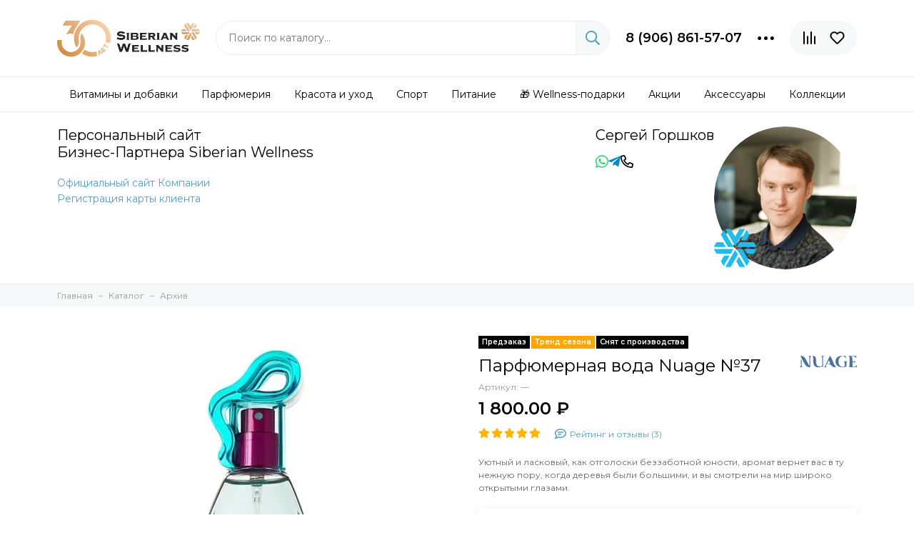

--- FILE ---
content_type: text/html; charset=utf-8
request_url: https://www.parfum-ciel.ru/product/parfyumernaya-voda-nuage-37/reviews
body_size: 23877
content:
<!doctype html>
<html lang="ru">
	<head><meta data-config="{&quot;money_with_currency_format&quot;:{&quot;delimiter&quot;:&quot; &quot;,&quot;separator&quot;:&quot;.&quot;,&quot;format&quot;:&quot;%n\u0026nbsp;%u&quot;,&quot;unit&quot;:&quot;₽&quot;,&quot;show_price_without_cents&quot;:0},&quot;currency_code&quot;:&quot;RUR&quot;,&quot;currency_iso_code&quot;:&quot;RUB&quot;,&quot;default_currency&quot;:{&quot;title&quot;:&quot;Российский рубль&quot;,&quot;code&quot;:&quot;RUR&quot;,&quot;rate&quot;:1.0,&quot;format_string&quot;:&quot;%n\u0026nbsp;%u&quot;,&quot;unit&quot;:&quot;₽&quot;,&quot;price_separator&quot;:&quot;&quot;,&quot;is_default&quot;:true,&quot;price_delimiter&quot;:&quot;&quot;,&quot;show_price_with_delimiter&quot;:true,&quot;show_price_without_cents&quot;:false},&quot;facebook&quot;:{&quot;pixelActive&quot;:true,&quot;currency_code&quot;:&quot;RUB&quot;,&quot;use_variants&quot;:false},&quot;vk&quot;:{&quot;pixel_active&quot;:null,&quot;price_list_id&quot;:null},&quot;new_ya_metrika&quot;:true,&quot;ecommerce_data_container&quot;:&quot;dataLayer&quot;,&quot;common_js_version&quot;:null,&quot;vue_ui_version&quot;:null,&quot;feedback_captcha_enabled&quot;:&quot;1&quot;,&quot;account_id&quot;:97563,&quot;hide_items_out_of_stock&quot;:true,&quot;forbid_order_over_existing&quot;:false,&quot;minimum_items_price&quot;:500,&quot;enable_comparison&quot;:true,&quot;locale&quot;:&quot;ru&quot;,&quot;client_group&quot;:null,&quot;consent_to_personal_data&quot;:{&quot;active&quot;:true,&quot;obligatory&quot;:true,&quot;description&quot;:&quot;Настоящим подтверждаю, что я ознакомлен и согласен с условиями \u003ca href=&#39;/page/publichnaya-oferta&#39; target=&#39;blank&#39;\u003eоферты и политики конфиденциальности\u003c/a\u003e.&quot;},&quot;recaptcha_key&quot;:&quot;6LfXhUEmAAAAAOGNQm5_a2Ach-HWlFKD3Sq7vfFj&quot;,&quot;recaptcha_key_v3&quot;:&quot;6LcZi0EmAAAAAPNov8uGBKSHCvBArp9oO15qAhXa&quot;,&quot;yandex_captcha_key&quot;:&quot;ysc1_ec1ApqrRlTZTXotpTnO8PmXe2ISPHxsd9MO3y0rye822b9d2&quot;,&quot;checkout_float_order_content_block&quot;:true,&quot;available_products_characteristics_ids&quot;:null,&quot;sber_id_app_id&quot;:&quot;5b5a3c11-72e5-4871-8649-4cdbab3ba9a4&quot;,&quot;theme_generation&quot;:2,&quot;quick_checkout_captcha_enabled&quot;:true,&quot;max_order_lines_count&quot;:500,&quot;sber_bnpl_min_amount&quot;:1000,&quot;sber_bnpl_max_amount&quot;:150000,&quot;counter_settings&quot;:{&quot;data_layer_name&quot;:&quot;dataLayer&quot;,&quot;new_counters_setup&quot;:true,&quot;add_to_cart_event&quot;:false,&quot;remove_from_cart_event&quot;:false,&quot;add_to_wishlist_event&quot;:false,&quot;purchase_event&quot;:false},&quot;site_setting&quot;:{&quot;show_cart_button&quot;:true,&quot;show_service_button&quot;:false,&quot;show_marketplace_button&quot;:false,&quot;show_quick_checkout_button&quot;:false},&quot;warehouses&quot;:[],&quot;captcha_type&quot;:&quot;google&quot;,&quot;human_readable_urls&quot;:false}" name="shop-config" content="" /><meta name='js-evnvironment' content='production' /><meta name='default-locale' content='ru' /><meta name='insales-redefined-api-methods' content="[]" /><script type="text/javascript" src="https://static.insales-cdn.com/assets/static-versioned/v3.72/static/libs/lodash/4.17.21/lodash.min.js"></script>
<!--InsalesCounter -->
<script type="text/javascript">
(function() {
  if (typeof window.__insalesCounterId !== 'undefined') {
    return;
  }

  try {
    Object.defineProperty(window, '__insalesCounterId', {
      value: 97563,
      writable: true,
      configurable: true
    });
  } catch (e) {
    console.error('InsalesCounter: Failed to define property, using fallback:', e);
    window.__insalesCounterId = 97563;
  }

  if (typeof window.__insalesCounterId === 'undefined') {
    console.error('InsalesCounter: Failed to set counter ID');
    return;
  }

  let script = document.createElement('script');
  script.async = true;
  script.src = '/javascripts/insales_counter.js?7';
  let firstScript = document.getElementsByTagName('script')[0];
  firstScript.parentNode.insertBefore(script, firstScript);
})();
</script>
<!-- /InsalesCounter -->
      <!-- Google Tag Manager -->
      <script>(function(w,d,s,l,i){w[l]=w[l]||[];w[l].push({'gtm.start':
      new Date().getTime(),event:'gtm.js'});var f=d.getElementsByTagName(s)[0],
      j=d.createElement(s),dl=l!='dataLayer'?'&l='+l:'';j.async=true;j.src=
      'https://www.googletagmanager.com/gtm.js?id='+i+dl;f.parentNode.insertBefore(j,f);
      })(window,document,'script','dataLayer','GTM-5CVQGRLK');
      </script>
      <!-- End Google Tag Manager -->
<!-- Google tag (gtag.js) -->
<script async src="https://www.googletagmanager.com/gtag/js?id=G-7KNLBM7RFY"></script>
<script>
  window.dataLayer = window.dataLayer || [];
  function gtag(){dataLayer.push(arguments);}
  gtag('js', new Date());

  gtag('config', 'G-7KNLBM7RFY');
</script>
<meta name="mailru-verification" content="eda2af86111a4e7a" />
	<meta charset="utf-8">
	<meta http-equiv="X-UA-Compatible" content="IE=edge,chrome=1">
	<meta name="viewport" content="width=device-width, initial-scale=1, maximum-scale=1">
	
		<meta name="robots" content="index, follow">
		<title>Парфюмерная вода Nuage №37 | купить в интернет-магазине CIEL</title>
	
	<meta name="description" content="Уютный и ласковый, как отголоски беззаботной юности, аромат вернет вас в ту нежную пору, когда деревья были большими, и вы смотрели на мир широко открытыми глазами.">
	<meta property="og:type" content="website">
	
			<link rel="canonical" href="https://www.parfum-ciel.ru/product/parfyumernaya-voda-nuage-37">
			<meta property="og:url" content="https://www.parfum-ciel.ru/product/parfyumernaya-voda-nuage-37">
			<meta property="og:title" content="Парфюмерная вода Nuage №37">
			<meta property="og:description" content="Уютный и ласковый, как отголоски беззаботной юности, аромат вернет вас в ту нежную пору, когда деревья были большими, и вы смотрели на мир широко открытыми глазами.">
			<meta property="og:image" content="https://static.insales-cdn.com/images/products/1/6409/374167817/nuage-nyuazh-37-50-ml-0.jpg">
		
	
  <link rel="icon" type="image/svg+xml" sizes="120x120" href="https://static.insales-cdn.com/assets/1/702/3916478/1766560456/favicon-new.svg">
	
	
		<link href="https://static.insales-cdn.com/assets/1/702/3916478/1766560456/theme.css" rel="stylesheet">
<style>
	
		.product_card-label--week,.product-label--week{
			
				background-color: #feb601;
			
		}
	
		.product_card-label--month,.product-label--month{
			
				background-color: #6198c6;
			
		}
	
		.product_card-label--promo,.product-label--promo{
			
				background-color: #f8353e;
			
		}
	
		.product_card-label--new-design,.product-label--new-design{
			
				background-color: #cfcfcf;
			
		}
	
		.product_card-label--hit,.product-label--hit{
			
				background-color: #42aaff;
			
		}
	
		.product_card-label--trend-sezona,.product-label--trend-sezona{
			
				background-color: #ffa500;
			
		}
	
		.product_card-label--new,.product-label--new{
			
				background-color: #f1e18c;
			
		}
	
		.product_card-label--limited-edition,.product-label--limited-edition{
			
				background-color: #7094c0;
			
		}
	
	
		.product-text-property-bage[data-title="цветочный букет"]{
			background-color: #e99679;
			
			
			color: #fff !important;
		}
	
		.product-text-property-bage[data-title="цветочно-фруктовое"]{
			background-color: #db0411;
			
			
			color: #fff !important;
		}
	
		.product-text-property-bage[data-title="флориентальное прозрачное"]{
			background-color: #d30751;
			
			
			color: #fff !important;
		}
	
		.product-text-property-bage[data-title="фужерные"]{
			background-color: #652181;
			
			
			color: #fff !important;
		}
	
		.product-text-property-bage[data-title="древесное с нотами кожи и табака"]{
			background-color: #804c23;
			
			
			color: #fff !important;
		}
	
		.product-text-property-bage[data-title="древесно-пряное"]{
			background-color: #ce2629;
			
			
			color: #fff !important;
		}
	
		.product-text-property-bage[data-title="древесно-пряные с цветочными нотами"]{
			background-color: #cc2826;
			
			
			color: #fff !important;
		}
	
		.product-text-property-bage[data-title="шипр пряный"]{
			background-color: #016533;
			
			
			color: #fff !important;
		}
	
		.product-text-property-bage[data-title="цветочно-цитрусовое"]{
			background-color: #dcbe00;
			
			
			color: #000 !important;
		}
	
		.product-text-property-bage[data-title="цветочно-древесное"]{
			background-color: #833010;
			
			
			color: #fff !important;
		}
	
		.product-text-property-bage[data-title="цветочно-пудровые"]{
			background-color: #c79490;
			
			
			color: #fff !important;
		}
	
		.product-text-property-bage[data-title="древесно-цитрусовое"]{
			background-color: #95ad21;
			
			
			color: #fff !important;
		}
	
		.product-text-property-bage[data-title="океаническое"]{
			background-color: #56b1e1;
			
			
			color: #fff !important;
		}
	
		.product-text-property-bage[data-title="шипровое"]{
			background-color: #016433;
			
			
			color: #fff !important;
		}
	
		.product-text-property-bage[data-title="цитрусовое"]{
			background-color: #f5d34b;
			
			
			color: #000 !important;
		}
	
		.product-text-property-bage[data-title="травянисто-цитрусовые"]{
			background-color: #e0dc02;
			
			
			color: #000 !important;
		}
	
		.product-text-property-bage[data-title="травянистое"]{
			background-color: #6d9372;
			
			
			color: #fff !important;
		}
	
		.product-text-property-bage[data-title="цветочно-альдегидное"]{
			background-color: #f29102;
			
			
			color: #fff !important;
		}
	
		.product-text-property-bage[data-title="цветочное"]{
			background-color: #fe7c90;
			
			
			color: #fff !important;
		}
	
</style>
	
	<meta name="theme-color" content="#549fc0">
	<meta name="format-detection" content="telephone=no">
	<meta name="cmsmagazine" content="325a8bc2477444d381d10a2ed1775a4d">
	
		<link rel="alternate" type="application/atom+xml" title="Статьи — Интернет-магазин Siberian Wellness &amp; CIEL" href="https://www.parfum-ciel.ru/blogs/blog.atom">
	
	
</head>
	<body id="body" class="layout layout--full">
		
		<div class="layout-page">
			<div class="insales-section insales-section-header">
	<header>
		
		<!--noindex-->
		<div class="header-main">
			<div class="container">
				<div class="row align-items-center">
					<div class="col-12 col-sm col-md col-lg-auto text-center text-lg-left d-none d-lg-block">
                      
						<a href="https://www.parfum-ciel.ru" class="logo">
                          
                          <img src="https://static.insales-cdn.com/assets/1/702/3916478/1766560456/logo.png" 
                               alt="Интернет-магазин Siberian Wellness &amp; CIEL" 
                               class="img-fluid">
                          
                      	</a>
					</div>
					<div class="col d-none d-lg-block">
						<div class="search search--header">
							<form action="/search" method="get" class="search-form" role="search">
								
								<input type="search" name="q" class="search-input js-search-input" placeholder="Поиск по каталогу…" autocomplete="off" required>
								<button type="submit" class="search-button"><span class="far fa-search"></span></button>
								<span class="search-voice-trigger"><span class="fas fa-microphone"></span></span>
								<div class="search-results js-search-results"></div>
							</form>
						</div>
					</div>
					
						<div class="col-12 col-lg-auto d-none d-lg-block">
							<div class="header-contacts">
								
								<div class="row align-items-center">
									<div class="col">
										
											<div class="header-contacts-phone"><a href="tel:8(906)861-57-07">8 (906) 861-57-07</a></div>
										
									</div>
									<div class="col-auto">
										<div class="user_icons-item js-user_icons-item">
											<span class="user_icons-icon js-user_icons-icon-contacts"><span class="far fa-ellipsis-h fa-lg"></span></span>
											<div class="user_icons-popup">
												<div class="popup popup-contacts">
													<div class="js-popup-contacts">
														<div class="popup-content-contacts">
															
																<div class="row no-gutters popup-content-contacts-item">
																	<div class="col-auto"><span class="far fa-envelope fa-fw"></span></div>
																	<div class="col"><a href="mailto:info@parfum-ciel.ru">info@parfum-ciel.ru</a></div>
																</div>
															
															
															
															
															
																<div class="row no-gutters">
																	<div class="col-12">
																		


<div class="social social--header">
	<ul class="social-items list-unstyled">
		<li class="social-item social-item--vk"><a href="https://vk.com/ilovesiberianwellness" rel="noopener noreferrer nofollow" target="_blank"><span class="fab fa-vk"></span></a></li>
	</ul>
</div>
																	</div>
																</div>
															
														</div>
													</div>
												</div>
											</div>
										</div>
									</div>
								</div>
							</div>
						</div>
					
					<div class="col-12 col-lg-auto">
						<div class="user_icons user_icons-top d-block d-lg-none">
							<ul class="user_icons-items list-unstyled d-flex">
								<li class="user_icons-item js-user_icons-item">
									<button class="user_icons-icon js-user_icons-icon-pages">
										<span class="far fa-bars"></span>
									</button>
									<div class="user_icons-popup">
										<div class="popup js-popup-menu overflow-hidden">
											<div class="popup-scroll js-popup-scroll">
												<div class="popup-title">Меню<button class="button button--empty button--icon popup-close js-popup-close"><span class="far fa-times fa-lg"></span></button></div>
												<ul class="popup-content popup-content-menu popup-content-links list-unstyled">
													<li class="popup-content-link"><a href="/page/dostavka">Доставка и оплата</a></li><li class="popup-content-link"><a href="/page/kak-sdelat-zakaz">Как заказать</a></li><li class="popup-content-link"><a href="/page/o-nas">О нас</a></li><li class="popup-content-link"><a href="/page/kontakty">Контакты</a></li><li class="popup-content-link"><a href="/page/registratsiya-v-ciel">Регистрация в CIEL</a></li><li class="popup-content-link"><a href="/collection/zdorovie">Витамины и добавки</a></li><li class="popup-content-link"><a href="/collection/parfyumeriya">Парфюмерия</a></li><li class="popup-content-link"><a href="/collection/kosmetika">Красота и уход</a></li><li class="popup-content-link"><a href="/collection/dekorativnaya-kosmetika">Макияж</a></li><li class="popup-content-link"><a href="/collection/sport">Спорт</a></li><li class="popup-content-link"><a href="/collection/pitanie">Питание</a></li><li class="popup-content-link"><a href="/collection/aktsii">Акции</a></li><li class="popup-content-link"><a href="/collection/frontpage">Новинки</a></li><li class="popup-content-link"><a href="/collection/brendy">Коллекции</a></li>
												</ul>
												<div class="popup-content popup-content-contacts">
													
														<div class="row no-gutters popup-content-contacts-item">
															<div class="col-auto"><span class="far fa-phone fa-fw" data-fa-transform="flip-h"></span></div>
															<div class="col"><a href="tel:8(906)861-57-07">8 (906) 861-57-07</a></div>
														</div>
													
													
													
														<div class="row no-gutters popup-content-contacts-item">
															<div class="col-auto"><span class="far fa-envelope fa-fw"></span></div>
															<div class="col"><a href="mailto:info@parfum-ciel.ru">info@parfum-ciel.ru</a></div>
														</div>
													
													
													
													
													
														<div class="popup-content-contacts-messengers">
															<div class="messengers messengers--header">
	<ul class="messengers-items list-unstyled">
		<li class="messengers-item messengers-item--telegram-plane"><a href="https://t.me/ilove_siberianwellness" rel="noopener noreferrer nofollow" target="_blank"><span class="fab fa-telegram-plane"></span></a></li><li class="messengers-item messengers-item--whatsapp"><a href="https://api.whatsapp.com/send?phone=79068615707" rel="noopener noreferrer nofollow" target="_blank"><span class="fab fa-whatsapp"></span></a></li>
	</ul>
</div>
														</div>
													
												</div>
											</div>
										</div>
										<div class="popup-shade js-popup-close"></div>
									</div>
								</li>
								<li class="user_icons-item text-center" style="margin: 0px auto; padding-left: 70px;">
									<a href="https://www.parfum-ciel.ru" class="logo">
                                      <img src="https://static.insales-cdn.com/assets/1/702/3916478/1766560456/logo.png" 
                                           alt="Интернет-магазин Siberian Wellness &amp; CIEL"
                                           class="img-fluid"></a>
								</li>
								<li class="user_icons-item">
									<a href="tel:8(906)861-57-07" class="user_icons-icon">
										<span class="far fa-phone fa-fw" data-fa-transform="flip-h"></span>
									</a>
								</li>
								
									<li class="user_icons-item js-user_icons-item">
										<a href="/compares" class="user_icons-icon js-user_icons-icon-compares">
											<span class="far fa-align-right fa-fw" data-fa-transform="rotate-90"></span>
											<span class="bage bage-compares js-bage-compares"></span>
										</a>
										<div class="user_icons-popup">
											<div class="popup">
												<div class="popup-title">Сравнение товаров<button class="button button--empty button--icon popup-close js-popup-close"><span class="far fa-times fa-lg"></span></button></div>
												<div class="js-popup-compares"></div>
											</div>
											<div class="popup-shade js-popup-close"></div>
										</div>
									</li>
								
								
							</ul>
						</div>
						<div class="user_icons user_icons-main js-clone is-inside" data-clone-target="js-user_icons-clone">
							<ul class="user_icons-items list-unstyled d-flex d-lg-block">
								<li class="user_icons-item d-inline-block d-lg-none">
									<a href="/" class="user_icons-icon">
										<span class="far fa-home-alt fa-fw"></span>
										<span class="user_icons-item-subtitle d-block d-lg-none">Главная</span>
									</a>
								</li>
								<li class="user_icons-item d-inline-block d-lg-none user_icons-item-menu js-user_icons-item">
									<a href="/collection/all" class="user_icons-icon js-user_icons-icon-menu">
										<span class="far fa-book-open fa-fw"></span>
										<span class="user_icons-item-subtitle d-block d-lg-none">Каталог</span>
									</a>
									<div class="user_icons-popup">
										<div class="popup js-popup-menu overflow-hidden">
											<div class="popup-scroll js-popup-scroll">
												<div class="popup-title">Каталог<button class="button button--empty button--icon popup-close js-popup-close"><span class="far fa-times fa-lg"></span></button></div>
												
													<ul class="popup-content popup-content-menu js-popup-content-menu"></ul>
												
											</div>
										</div>
										<div class="popup-shade js-popup-close"></div>
									</div>
								</li>
								<li class="user_icons-item d-inline-block d-lg-none user_icons-item-search js-user_icons-item">
									<a href="/search" class="user_icons-icon js-user_icons-icon-search">
										<span class="far fa-search fa-fw"></span>
										<span class="user_icons-item-subtitle d-block d-lg-none">Поиск</span>
									</a>
									<div class="user_icons-popup">
										<div class="popup js-popup-menu overflow-hidden">
											<div class="popup-scroll js-popup-scroll">
												<div class="popup-title">Поиск<button class="button button--empty button--icon popup-close js-popup-close"><span class="far fa-times fa-lg"></span></button></div>
												<div class="popup-content popup-content-menu popup-content-search">
													<div class="search search--popup">
														<form action="/search" method="get" class="search-form" role="search">
															
															<input type="search" name="q" class="search-input search-input-autofocus" placeholder="Поиск по каталогу…" autocomplete="off" required>
															<span class="search-voice-trigger"><span class="fas fa-microphone"></span></span>
															<button type="submit" class="search-button"><span class="far fa-search"></span></button>
														</form>
													</div>
												</div>
											</div>
										</div>
										<div class="popup-shade js-popup-close"></div>
									</div>
								</li>
								
									<li class="user_icons-item js-user_icons-item d-none d-lg-inline-block">
										<a href="/compares" class="user_icons-icon js-user_icons-icon-compares">
											<span class="far fa-align-right fa-fw" data-fa-transform="rotate-90"></span>
											<span class="bage bage-compares js-bage-compares"></span>
										</a>
										<div class="user_icons-popup">
											<div class="popup">
												<div class="popup-title">Сравнение товаров<button class="button button--empty button--icon popup-close js-popup-close"><span class="far fa-times fa-lg"></span></button></div>
												<div class="js-popup-compares"></div>
											</div>
											<div class="popup-shade js-popup-close"></div>
										</div>
									</li>
								
								
									<li class="user_icons-item js-user_icons-item">
										<a href="/page/favorites" class="user_icons-icon js-user_icons-icon-favorites">
											<span class="row align-items-center no-gutters">
												<span class="col-auto">
													<span class="far fa-heart fa-fw"></span>
													<span class="bage bage-favorites bage-cart js-bage-favorites"></span>
												</span>
											</span>
											<span class="user_icons-item-subtitle d-block d-lg-none">Избранное</span>
										</a>
										<div class="user_icons-popup">
											<div class="popup">
												<div class="popup-title">Избранное<button class="button button--empty button--icon popup-close js-popup-close"><span class="far fa-times fa-lg"></span></button></div>
												<div class="js-popup-favorites"></div>
											</div>
											<div class="popup-shade js-popup-close"></div>
										</div>
									</li>
								
								
							
							</ul>
						</div>
					</div>
				</div>
			</div>
		</div>
		<!--/noindex-->
		<div class="d-none d-lg-block" style="border-top: 1px solid #eee;">
			<div class="header-menu js-header-menu">
				<div class="container">
					<div class="row">
						<div class="col-12">
							
	
	
		<nav class="nav-collections js-nav-collections js-nav-collections-trigger js-clone" data-target="dorpdown" data-clone-target="js-nav-sidebar-clone" style="--nav-top: 0px;">
			<ul class="list-unstyled" itemscope itemtype="http://www.schema.org/SiteNavigationElement">
				
					<li data-collection-id="21121069">
						
							<i></i>
							<a href="/collection/zdorovie" class="nav-collections-toggle js-nav-collections-toggle nav-collections-toggle--next js-nav-hover" itemprop="url" data-type="next" data-target="21121069" data-count="171"><span itemprop="name">Витамины и добавки</span><span class="nav-arrow-toggle js-nav-arrow-toggle"><span class="far fa-chevron-right"></span></span></a>
							<ul class="list-unstyled nav-collections-submenu"><div class="container nav-column">
								<li class="nav-collections-back d-block d-lg-none"><a href="/collection/zdorovie" class="nav-collections-toggle js-nav-collections-toggle nav-collections-toggle--back" data-type="back" data-target="21121069"><span class="nav-arrow-toggle"><span class="far fa-chevron-left"></span></span>Назад</a></li>
								<li class="nav-collections-title d-block d-lg-none"><a href="/collection/zdorovie">Витамины и добавки</a></li>
								
									<li data-collection-id="30246440">
										
											<a itemprop="url" href="/collection/immunitet" data-count="37"><span itemprop="name">Иммунитет</span></a>
										
									</li>
								
									<li data-collection-id="21293525">
										
											<a itemprop="url" href="/collection/detoks-i-ochischenie" data-count="16"><span itemprop="name">Детокс и очищение</span></a>
										
									</li>
								
									<li data-collection-id="24574969">
										
											<a itemprop="url" href="/collection/antistress" data-count="15"><span itemprop="name">Антистресс</span></a>
										
									</li>
								
									<li data-collection-id="30810891">
										
											<a itemprop="url" href="/collection/pohudenie-i-kontrol-vesa" data-count="18"><span itemprop="name">Похудение и контроль веса</span></a>
										
									</li>
								
									<li data-collection-id="24529375">
										
											<a itemprop="url" href="/collection/podderzhka-zhkt" data-count="27"><span itemprop="name">Поддержка ЖКТ</span></a>
										
									</li>
								
									<li data-collection-id="24529378">
										
											<a itemprop="url" href="/collection/profilaktika-allergii" data-count="8"><span itemprop="name">Профилактика аллергии</span></a>
										
									</li>
								
									<li data-collection-id="24529381">
										
											<a itemprop="url" href="/collection/profilaktika-diabeta" data-count="13"><span itemprop="name">Профилактика диабета</span></a>
										
									</li>
								
									<li data-collection-id="24561676">
										
											<a itemprop="url" href="/collection/zaschita-zreniya" data-count="10"><span itemprop="name">Защита зрения</span></a>
										
									</li>
								
									<li data-collection-id="24529387">
										
											<a itemprop="url" href="/collection/zaschita-pecheni" data-count="11"><span itemprop="name">Защита печени</span></a>
										
									</li>
								
									<li data-collection-id="24529391">
										
											<a itemprop="url" href="/collection/zaschita-pochek" data-count="9"><span itemprop="name">Защита почек</span></a>
										
									</li>
								
									<li data-collection-id="22174975">
										
											<a itemprop="url" href="/collection/zaschita-serdtsa" data-count="25"><span itemprop="name">Защита сердца</span></a>
										
									</li>
								
									<li data-collection-id="24529597">
										
											<a itemprop="url" href="/collection/zaschita-sosudov" data-count="21"><span itemprop="name">Защита сосудов</span></a>
										
									</li>
								
									<li data-collection-id="24529404">
										
											<a itemprop="url" href="/collection/vosstanovlenie-sustavov-i-svyazok" data-count="20"><span itemprop="name">Восстановление суставов и связок</span></a>
										
									</li>
								
									<li data-collection-id="24529610">
										
											<a itemprop="url" href="/collection/podderzhka-kostnoy-tkani" data-count="11"><span itemprop="name">Поддержка костной ткани</span></a>
										
									</li>
								
									<li data-collection-id="24529516">
										
											<a itemprop="url" href="/collection/antiparazitarnaya-zaschita" data-count="5"><span itemprop="name">Антипаразитарная защита</span></a>
										
									</li>
								
									<li data-collection-id="24529545">
										
											<a itemprop="url" href="/collection/anti-age" data-count="49"><span itemprop="name">ANTI AGE</span></a>
										
									</li>
								
									<li data-collection-id="24529553">
										
											<a itemprop="url" href="/collection/podderzhka-mozga" data-count="18"><span itemprop="name">Поддержка мозга</span></a>
										
									</li>
								
									<li data-collection-id="24529556">
										
											<a itemprop="url" href="/collection/energiya-i-vynoslivost" data-count="14"><span itemprop="name">Энергия и выносливость</span></a>
										
									</li>
								
									<li data-collection-id="23890802">
										
											<a itemprop="url" href="/collection/dlya-detey" data-count="22"><span itemprop="name">Для детей</span></a>
										
									</li>
								
									<li data-collection-id="24575343">
										
											<a itemprop="url" href="/collection/dlya-zhenschin" data-count="31"><span itemprop="name">Для женщин</span></a>
										
									</li>
								
									<li data-collection-id="24529563">
										
											<a itemprop="url" href="/collection/dlya-muzhchin-2" data-count="14"><span itemprop="name">Для мужчин</span></a>
										
									</li>
								
									<li data-collection-id="24529521">
										
											<a itemprop="url" href="/collection/dlya-vegetariantsev" data-count="29"><span itemprop="name">Для вегетарианцев</span></a>
										
									</li>
								
							</div></ul>
						
					</li>
				
					<li data-collection-id="1797849">
						
							<i></i>
							<a href="/collection/parfyumeriya" class="nav-collections-toggle js-nav-collections-toggle nav-collections-toggle--next js-nav-hover" itemprop="url" data-type="next" data-target="1797849" data-count="161"><span itemprop="name">Парфюмерия</span><span class="nav-arrow-toggle js-nav-arrow-toggle"><span class="far fa-chevron-right"></span></span></a>
							<ul class="list-unstyled nav-collections-submenu"><div class="container nav-column">
								<li class="nav-collections-back d-block d-lg-none"><a href="/collection/parfyumeriya" class="nav-collections-toggle js-nav-collections-toggle nav-collections-toggle--back" data-type="back" data-target="1797849"><span class="nav-arrow-toggle"><span class="far fa-chevron-left"></span></span>Назад</a></li>
								<li class="nav-collections-title d-block d-lg-none"><a href="/collection/parfyumeriya">Парфюмерия</a></li>
								
									<li data-collection-id="1790972">
										
											<a itemprop="url" href="/collection/women" data-count="82"><span itemprop="name">Женские ароматы</span></a>
										
									</li>
								
									<li data-collection-id="1790975">
										
											<a itemprop="url" href="/collection/men" data-count="31"><span itemprop="name">Мужские ароматы</span></a>
										
									</li>
								
									<li data-collection-id="5524983">
										
											<a itemprop="url" href="/collection/eksklyuzivnye-aromaty" data-count="52"><span itemprop="name">Эксклюзивные ароматы</span></a>
										
									</li>
								
									<li data-collection-id="5524993">
										
											<a itemprop="url" href="/collection/brendovye-aromaty" data-count="28"><span itemprop="name">Брендовые ароматы</span></a>
										
									</li>
								
									<li data-collection-id="28755887">
										
											<a itemprop="url" href="/collection/travel-size" data-count="39"><span itemprop="name">Travel size</span></a>
										
									</li>
								
									<li data-collection-id="29235953">
										
											<a itemprop="url" href="/collection/testery" data-count="67"><span itemprop="name">Тестеры</span></a>
										
									</li>
								
									<li data-collection-id="30393062">
										
											<a itemprop="url" href="/collection/interiernye-aromaty" data-count="2"><span itemprop="name">Интерьерные ароматы</span></a>
										
									</li>
								
							</div></ul>
						
					</li>
				
					<li data-collection-id="1798063">
						
							<i></i>
							<a href="/collection/kosmetika" class="nav-collections-toggle js-nav-collections-toggle nav-collections-toggle--next js-nav-hover" itemprop="url" data-type="next" data-target="1798063" data-count="172"><span itemprop="name">Красота и уход</span><span class="nav-arrow-toggle js-nav-arrow-toggle"><span class="far fa-chevron-right"></span></span></a>
							<ul class="list-unstyled nav-collections-submenu"><div class="container nav-column">
								<li class="nav-collections-back d-block d-lg-none"><a href="/collection/kosmetika" class="nav-collections-toggle js-nav-collections-toggle nav-collections-toggle--back" data-type="back" data-target="1798063"><span class="nav-arrow-toggle"><span class="far fa-chevron-left"></span></span>Назад</a></li>
								<li class="nav-collections-title d-block d-lg-none"><a href="/collection/kosmetika">Красота и уход</a></li>
								
									<li data-collection-id="1798065">
										
											<a itemprop="url" href="/collection/uhod-za-litsom" data-count="67"><span itemprop="name">Уход за лицом</span></a>
										
									</li>
								
									<li data-collection-id="1798066">
										
											<a itemprop="url" href="/collection/uhod-za-telom" data-count="56"><span itemprop="name">Уход за телом</span></a>
										
									</li>
								
									<li data-collection-id="1798067">
										
											<a itemprop="url" href="/collection/uhod-za-volosami" data-count="16"><span itemprop="name">Уход за волосами</span></a>
										
									</li>
								
									<li data-collection-id="1815700">
										
											<a itemprop="url" href="/collection/kategoriya" data-count="7"><span itemprop="name">Интимный уход</span></a>
										
									</li>
								
									<li data-collection-id="24759694">
										
											<a itemprop="url" href="/collection/uhod-za-polostyu-rta" data-count="11"><span itemprop="name">Уход за полостью рта</span></a>
										
									</li>
								
									<li data-collection-id="1857104">
										
											<a itemprop="url" href="/collection/dlya-muzhchin" data-count="9"><span itemprop="name">Косметика для мужчин</span></a>
										
									</li>
								
									<li data-collection-id="1798070">
										
											<a itemprop="url" href="/collection/dekorativnaya-kosmetika" data-count="17"><span itemprop="name">Макияж</span></a>
										
									</li>
								
							</div></ul>
						
					</li>
				
					<li data-collection-id="21722327">
						
							<a itemprop="url" href="/collection/sport" data-count="27" class="js-nav-hover"><span itemprop="name">Спорт</span></a>
						
					</li>
				
					<li data-collection-id="24839944">
						
							<i></i>
							<a href="/collection/pitanie" class="nav-collections-toggle js-nav-collections-toggle nav-collections-toggle--next js-nav-hover" itemprop="url" data-type="next" data-target="24839944" data-count="40"><span itemprop="name">Питание</span><span class="nav-arrow-toggle js-nav-arrow-toggle"><span class="far fa-chevron-right"></span></span></a>
							<ul class="list-unstyled nav-collections-submenu"><div class="container nav-column">
								<li class="nav-collections-back d-block d-lg-none"><a href="/collection/pitanie" class="nav-collections-toggle js-nav-collections-toggle nav-collections-toggle--back" data-type="back" data-target="24839944"><span class="nav-arrow-toggle"><span class="far fa-chevron-left"></span></span>Назад</a></li>
								<li class="nav-collections-title d-block d-lg-none"><a href="/collection/pitanie">Питание</a></li>
								
									<li data-collection-id="24839973">
										
											<a itemprop="url" href="/collection/travyanye-sbory-i-fitochai" data-count="12"><span itemprop="name">Травяные сборы и фиточаи</span></a>
										
									</li>
								
									<li data-collection-id="24875316">
										
											<a itemprop="url" href="/collection/marmelad" data-count="7"><span itemprop="name">Мармелад</span></a>
										
									</li>
								
									<li data-collection-id="24882558">
										
											<a itemprop="url" href="/collection/funktsionalnye-napitki" data-count="10"><span itemprop="name">Функциональные напитки</span></a>
										
									</li>
								
									<li data-collection-id="24897778">
										
											<a itemprop="url" href="/collection/zameniteli-pitaniya" data-count="6"><span itemprop="name">Заменители питания</span></a>
										
									</li>
								
									<li data-collection-id="25561299">
										
											<a itemprop="url" href="/collection/batonchiki" data-count="5"><span itemprop="name">Батончики</span></a>
										
									</li>
								
									<li data-collection-id="28345129">
										
											<a itemprop="url" href="/collection/drazhe-ledentsy" data-count="1"><span itemprop="name">Драже, леденцы</span></a>
										
									</li>
								
							</div></ul>
						
					</li>
				
					<li data-collection-id="1815679">
						
							<a itemprop="url" href="/collection/nabory" data-count="46" class="js-nav-hover"><span itemprop="name">🎁 Wellness-подарки</span></a>
						
					</li>
				
					<li data-collection-id="1934540">
						
							<a itemprop="url" href="/collection/aktsii" data-count="45" class="js-nav-hover"><span itemprop="name">Акции</span></a>
						
					</li>
				
					<li data-collection-id="28784831">
						
							<a itemprop="url" href="/collection/aksessuary" data-count="21" class="js-nav-hover"><span itemprop="name">Аксессуары</span></a>
						
					</li>
				
					<li data-collection-id="16634339">
						
							<i></i>
							<a href="/collection/brendy" class="nav-collections-toggle js-nav-collections-toggle nav-collections-toggle--next js-nav-hover" itemprop="url" data-type="next" data-target="16634339" data-count="0"><span itemprop="name">Коллекции</span><span class="nav-arrow-toggle js-nav-arrow-toggle"><span class="far fa-chevron-right"></span></span></a>
							<ul class="list-unstyled nav-collections-submenu"><div class="container nav-column">
								<li class="nav-collections-back d-block d-lg-none"><a href="/collection/brendy" class="nav-collections-toggle js-nav-collections-toggle nav-collections-toggle--back" data-type="back" data-target="16634339"><span class="nav-arrow-toggle"><span class="far fa-chevron-left"></span></span>Назад</a></li>
								<li class="nav-collections-title d-block d-lg-none"><a href="/collection/brendy">Коллекции</a></li>
								
									<li data-collection-id="24064404">
										
											<a itemprop="url" href="/collection/3d-cube" data-count="2"><span itemprop="name">3D Cube</span></a>
										
									</li>
								
									<li data-collection-id="16640446">
										
											<a itemprop="url" href="/collection/arc-en-ciel" data-count="14"><span itemprop="name">Arc-en-ciel</span></a>
										
									</li>
								
									<li data-collection-id="25035893">
										
											<a itemprop="url" href="/collection/aromapolis-olfactive-studio" data-count="86"><span itemprop="name">Aromapolis Olfactive Studio</span></a>
										
									</li>
								
									<li data-collection-id="24884894">
										
											<a itemprop="url" href="/collection/baikal-tea-collection" data-count="11"><span itemprop="name">Baikal Tea Collection</span></a>
										
									</li>
								
									<li data-collection-id="25089314">
										
											<a itemprop="url" href="/collection/kollektsiya-aromatov-ciel" data-count="46"><span itemprop="name">Коллекция ароматов CIEL</span></a>
										
									</li>
								
									<li data-collection-id="25156036">
										
											<a itemprop="url" href="/collection/sorenrg" data-count="4"><span itemprop="name">СoreNRG</span></a>
										
									</li>
								
									<li data-collection-id="24076985">
										
											<a itemprop="url" href="/collection/daily-box" data-count="11"><span itemprop="name">Daily Box</span></a>
										
									</li>
								
									<li data-collection-id="16641048">
										
											<a itemprop="url" href="/collection/demi-lune" data-count="12"><span itemprop="name">Demi Lune</span></a>
										
									</li>
								
									<li data-collection-id="25289661">
										
											<a itemprop="url" href="/collection/eco-collection" data-count="2"><span itemprop="name">Eco Collection</span></a>
										
									</li>
								
									<li data-collection-id="23737570">
										
											<a itemprop="url" href="/collection/endemix" data-count="21"><span itemprop="name">ENDEMIX™</span></a>
										
									</li>
								
									<li data-collection-id="24925300">
										
											<a itemprop="url" href="/collection/enigma" data-count="14"><span itemprop="name">E.N.I.G.M.A.</span></a>
										
									</li>
								
									<li data-collection-id="16634420">
										
											<a itemprop="url" href="/collection/episode" data-count="20"><span itemprop="name">Episode</span></a>
										
									</li>
								
									<li data-collection-id="24884735">
										
											<a itemprop="url" href="/collection/essential-botanics" data-count="11"><span itemprop="name">Essential Botanics</span></a>
										
									</li>
								
									<li data-collection-id="30205721">
										
											<a itemprop="url" href="/collection/essential-enzymes" data-count="1"><span itemprop="name">Essential Enzymes</span></a>
										
									</li>
								
									<li data-collection-id="25129783">
										
											<a itemprop="url" href="/collection/essential-fatty-acids" data-count="7"><span itemprop="name">Essential Fatty Acids</span></a>
										
									</li>
								
									<li data-collection-id="23947757">
										
											<a itemprop="url" href="/collection/essential-minerals" data-count="9"><span itemprop="name">Essential Minerals</span></a>
										
									</li>
								
									<li data-collection-id="25890413">
										
											<a itemprop="url" href="/collection/essential-probiotics" data-count="1"><span itemprop="name">Essential Probiotics</span></a>
										
									</li>
								
									<li data-collection-id="24884338">
										
											<a itemprop="url" href="/collection/essential-sorbents" data-count="5"><span itemprop="name">Essential Sorbents</span></a>
										
									</li>
								
									<li data-collection-id="23961405">
										
											<a itemprop="url" href="/collection/essential-vitamins" data-count="12"><span itemprop="name">Essential Vitamins</span></a>
										
									</li>
								
									<li data-collection-id="25155925">
										
											<a itemprop="url" href="/collection/experalta-aurum" data-count="2"><span itemprop="name">Experalta Aurum</span></a>
										
									</li>
								
									<li data-collection-id="24875160">
										
											<a itemprop="url" href="/collection/experalta-biomelle" data-count="15"><span itemprop="name">Experalta Biomelle</span></a>
										
									</li>
								
									<li data-collection-id="25284962">
										
											<a itemprop="url" href="/collection/experalta-chronolong" data-count="3"><span itemprop="name">Chronolong Women's Beauty</span></a>
										
									</li>
								
									<li data-collection-id="23797509">
										
											<a itemprop="url" href="/collection/experalta-platinum" data-count="30"><span itemprop="name">Experalta Platinum</span></a>
										
									</li>
								
									<li data-collection-id="30193520">
										
											<a itemprop="url" href="/collection/experalta-pro-brightening-solutions" data-count="2"><span itemprop="name">Experalta PRO</span></a>
										
									</li>
								
									<li data-collection-id="28618868">
										
											<a itemprop="url" href="/collection/expert-line" data-count="9"><span itemprop="name">Expert Line</span></a>
										
									</li>
								
									<li data-collection-id="24883068">
										
											<a itemprop="url" href="/collection/fitness-catalyst" data-count="19"><span itemprop="name">Fitness Catalyst</span></a>
										
									</li>
								
									<li data-collection-id="16634349">
										
											<a itemprop="url" href="/collection/fluides" data-count="10"><span itemprop="name">Fluides</span></a>
										
									</li>
								
									<li data-collection-id="28618636">
										
											<a itemprop="url" href="/collection/keforma" data-count="9"><span itemprop="name">KeForma</span></a>
										
									</li>
								
									<li data-collection-id="16634597">
										
											<a itemprop="url" href="/collection/lady-vogue" data-count="2"><span itemprop="name">Lady Vogue</span></a>
										
									</li>
								
									<li data-collection-id="16640921">
										
											<a itemprop="url" href="/collection/nuage" data-count="12"><span itemprop="name">Nuage</span></a>
										
									</li>
								
									<li data-collection-id="29591582">
										
											<a itemprop="url" href="/collection/pro-biotics" data-count="6"><span itemprop="name">PRO BIOTICS</span></a>
										
									</li>
								
									<li data-collection-id="29038686">
										
											<a itemprop="url" href="/collection/rose-edition-by-aromapolis-olfactive-studio" data-count="15"><span itemprop="name">Rose Edition by Aromapolis Olfactive Studio</span></a>
										
									</li>
								
									<li data-collection-id="24749796">
										
											<a itemprop="url" href="/collection/siberian-herbs" data-count="26"><span itemprop="name">Siberian Herbs</span></a>
										
									</li>
								
									<li data-collection-id="24989520">
										
											<a itemprop="url" href="/collection/siberian-super-natural-nutrition" data-count="4"><span itemprop="name">Siberian Super Natural Nutrition</span></a>
										
									</li>
								
									<li data-collection-id="30465961">
										
											<a itemprop="url" href="/collection/siberian-wellness" data-count="0"><span itemprop="name">Siberian Wellness</span></a>
										
									</li>
								
									<li data-collection-id="49746465">
										
											<a itemprop="url" href="/collection/kollektsiya-nordic-garden" data-count="6"><span itemprop="name">Коллекция Nordic Garden</span></a>
										
									</li>
								
									<li data-collection-id="30381734">
										
											<a itemprop="url" href="/collection/kollektsiya-chaynye-traditsii" data-count="22"><span itemprop="name">Коллекция Чайные традиции</span></a>
										
									</li>
								
									<li data-collection-id="24882633">
										
											<a itemprop="url" href="/collection/yoo-go" data-count="20"><span itemprop="name">Yoo Go</span></a>
										
									</li>
								
									<li data-collection-id="23891445">
										
											<a itemprop="url" href="/collection/vitamama" data-count="20"><span itemprop="name">Vitamama</span></a>
										
									</li>
								
									<li data-collection-id="29223123">
										
											<a itemprop="url" href="/collection/wellness-sea" data-count="8"><span itemprop="name">Wellness Sea</span></a>
										
									</li>
								
									<li data-collection-id="25301090">
										
											<a itemprop="url" href="/collection/womens-health" data-count="9"><span itemprop="name">Women's Health</span></a>
										
									</li>
								
									<li data-collection-id="29678179">
										
											<a itemprop="url" href="/collection/zhivokost" data-count="2"><span itemprop="name">Живокост</span></a>
										
									</li>
								
									<li data-collection-id="28760151">
										
											<a itemprop="url" href="/collection/istoki-chistoty" data-count="4"><span itemprop="name">Истоки чистоты</span></a>
										
									</li>
								
									<li data-collection-id="25091800">
										
											<a itemprop="url" href="/collection/sibirskie-balzamy" data-count="12"><span itemprop="name">Сибирские бальзамы</span></a>
										
									</li>
								
									<li data-collection-id="24542378">
										
											<a itemprop="url" href="/collection/sinhrovital" data-count="5"><span itemprop="name">Синхровитал</span></a>
										
									</li>
								
									<li data-collection-id="24575050">
										
											<a itemprop="url" href="/collection/epam" data-count="9"><span itemprop="name">ЭПАМ</span></a>
										
									</li>
								
							</div></ul>
						
					</li>
				
			</ul>
		</nav>
	

						</div>
					</div>
				</div>
			</div>
		</div>
	</header>
</div>
			<div class="insales-section insales-section-partner">
	<div class="container">
		<div class="partner">
			<div class="partner-info">
				<div class="partner-info-title">Персональный сайт<br>Бизнес-Партнера Siberian Wellness</div>
				<div class="partner-info-link"><a href="https://ru.siberianhealth.com/ru/?referral=0000008730" target="_blank">Официальный сайт Компании</a></div>
				<div class="partner-info-link"><a href="https://ru.siberianhealth.com/ru/shop/user/registration/PRIVILEGED_CLIENT/?referral=0000008730" target="_blank">Регистрация карты клиента</a></div>
			</div>
			<div class="partner-avatar">
				<div class="partner-avatar-info">
					<div class="partner-avatar-title">Сергей Горшков</div>
					<div class="partner-avatar-name"></div>
					<div class="partner-avatar-social">
						<a href="https://api.whatsapp.com/send?phone=79068615707" class="is-whatsapp" target="_blank"><span class="fab fa-whatsapp"></span></a>
						<a href="https://t.me/+QhdlSTuPEp2s8M5u" class="is-telegram" target="_blank"><span class="fab fa-telegram-plane"></span></a>
						<a href="tel:+79068615707" class="is-phone" target="_blank"><span class="far fa-phone" data-fa-transform="flip-h"></span></a>
					</div>
				</div>
				<div class="partner-avatar-image">
					<span style="background-image: url(https://static.insales-cdn.com/files/1/1916/26298236/original/sw.svg)"></span>
					<img src="https://static.insales-cdn.com/files/1/4490/26227082/original/gsa_1_.png" alt="Сергей Горшков">
				</div>
			</div>
		</div>
	</div>
</div>
			
				

<div class="insales-section insales-section-breadcrumb">
	<div class="breadcrumbs">
		<div class="container">
			<div class="row">
				<div class="col-12">
					<ul class="breadcrumb list-unstyled" itemscope itemtype="http://schema.org/BreadcrumbList">
						<li class="breadcrumb-item" itemprop="itemListElement" itemscope itemtype="http://schema.org/ListItem">
							<a class="breadcrumb-link" href="https://www.parfum-ciel.ru" itemprop="item"><span itemprop="name">Главная</span><meta itemprop="position" content="0"></a>
						</li>
						
							
							
								<li class="breadcrumb-item" itemprop="itemListElement" itemscope itemtype="http://schema.org/ListItem">
									<a class="breadcrumb-link" href="/collection/all" itemprop="item"><span itemprop="name">Каталог</span><meta itemprop="position" content="1"></a>
								</li>
							
								<li class="breadcrumb-item" itemprop="itemListElement" itemscope itemtype="http://schema.org/ListItem">
									<a class="breadcrumb-link" href="/collection/archiv" itemprop="item"><span itemprop="name">Архив</span><meta itemprop="position" content="2"></a>
								</li>
							
						
					</ul>
				</div>
			</div>
		</div>
	</div>
</div>



			
			
				
				
<div itemscope itemtype="http://schema.org/Product" data-recently-view="141176390">
	<div class="insales-section insales-section-product">
		<div class="container">
			<div class="row">
				<div class="col-12 col-lg-6">
					<div class="d-block d-md-none" style="margin: -20px 0px 20px;">
						<span class="product-labels">
	
	
		<span class="product-label product-label--soldout">Предзаказ</span>
	
	
		<span class="product-label product-label--trend-sezona" data-title="Тренд сезона">Тренд сезона</span>
	
		<span class="product-label product-label--snyat-s-proizvodstva" data-title="Снят с производства">Снят с производства</span>
	
</span>
						<div class="product-head product-head--brand">
							<div class="product-title">Парфюмерная вода Nuage №37</div>
							
								<div class="product-brand"><a href="/collection/nuage">



<picture>
	<source type="image/webp" data-srcset="
	https://static.insales-cdn.com/r/U5pfaaGUK2c/rs:fit:80:80:1/plain/images/collections/1/6550/93419926/thumb_nuage.png@webp 1x, https://static.insales-cdn.com/r/kSMmYKeYjB0/rs:fit:160:160:1/plain/images/collections/1/6550/93419926/compact_nuage.png@webp 2x
" class=" lazy">
	<img data-src="https://static.insales-cdn.com/r/CMngI0gTelM/rs:fit:80:80:1/plain/images/collections/1/6550/93419926/thumb_nuage.png@png" class=" lazy" data-srcset="
	https://static.insales-cdn.com/r/CMngI0gTelM/rs:fit:80:80:1/plain/images/collections/1/6550/93419926/thumb_nuage.png@png 1x, https://static.insales-cdn.com/images/collections/1/6550/93419926/compact_nuage.png 2x
" alt="Nuage">
</picture></a></div>
							
						</div>
					</div>
					<div class="product-images js-product-images">
						



						
						<div class="product-image d-none d-md-block"><a href="https://static.insales-cdn.com/images/products/1/6409/374167817/nuage-nyuazh-37-50-ml-0.jpg" class="js-product-image-thumb product-image-thumb product-image-thumb--1x1 product-image-thumb--contain" data-index="1"><span class="product-gallery-thumb-item">



<picture>
	<source type="image/webp" data-srcset="
	https://static.insales-cdn.com/r/1Z2zdrRQbI4/rs:fit:550:550:1/plain/images/products/1/6409/374167817/nuage-nyuazh-37-50-ml-0.jpg@webp 1x, https://static.insales-cdn.com/r/iJlZljsVTRM/rs:fit:1100:1100:1/plain/images/products/1/6409/374167817/nuage-nyuazh-37-50-ml-0.jpg@webp 2x
" class=" lazy">
	<img data-src="https://static.insales-cdn.com/r/CUbYXunDixY/rs:fit:550:550:1/plain/images/products/1/6409/374167817/nuage-nyuazh-37-50-ml-0.jpg@jpg" class=" lazy" data-srcset="
	https://static.insales-cdn.com/r/CUbYXunDixY/rs:fit:550:550:1/plain/images/products/1/6409/374167817/nuage-nyuazh-37-50-ml-0.jpg@jpg 1x, https://static.insales-cdn.com/r/9kg-yO6jewQ/rs:fit:1100:1100:1/plain/images/products/1/6409/374167817/nuage-nyuazh-37-50-ml-0.jpg@jpg 2x
" alt="Парфюмерная вода Nuage №37">
</picture></span></a></div>
						<div class="product-gallery product-gallery--center">
							<div class="js-owl-carousel-gallery owl-carousel owl-gallery">
								
									
									<a href="https://static.insales-cdn.com/images/products/1/6409/374167817/nuage-nyuazh-37-50-ml-0.jpg" class="js-product-gallery-thumb product-gallery-thumb product-gallery-thumb--1x1 product-gallery-thumb--contain is-active" data-index="1" data-name="nuage-nyuazh-37-50-ml-0.jpg"><span class="product-gallery-thumb-item">



<picture>
	<source type="image/webp" data-srcset="
	https://static.insales-cdn.com/r/1Z2zdrRQbI4/rs:fit:550:550:1/plain/images/products/1/6409/374167817/nuage-nyuazh-37-50-ml-0.jpg@webp 1x, https://static.insales-cdn.com/r/iJlZljsVTRM/rs:fit:1100:1100:1/plain/images/products/1/6409/374167817/nuage-nyuazh-37-50-ml-0.jpg@webp 2x
" class=" lazy">
	<img data-src="https://static.insales-cdn.com/r/CUbYXunDixY/rs:fit:550:550:1/plain/images/products/1/6409/374167817/nuage-nyuazh-37-50-ml-0.jpg@jpg" class=" lazy" data-srcset="
	https://static.insales-cdn.com/r/CUbYXunDixY/rs:fit:550:550:1/plain/images/products/1/6409/374167817/nuage-nyuazh-37-50-ml-0.jpg@jpg 1x, https://static.insales-cdn.com/r/9kg-yO6jewQ/rs:fit:1100:1100:1/plain/images/products/1/6409/374167817/nuage-nyuazh-37-50-ml-0.jpg@jpg 2x
" alt="Парфюмерная вода Nuage №37">
</picture></span></a>
								
									
									<a href="https://static.insales-cdn.com/images/products/1/6411/374167819/nuage-nyuazh-37-50-ml-1.jpg" class="js-product-gallery-thumb product-gallery-thumb product-gallery-thumb--1x1 product-gallery-thumb--contain" data-index="2" data-name="nuage-nyuazh-37-50-ml-1.jpg"><span class="product-gallery-thumb-item">



<picture>
	<source type="image/webp" data-srcset="
	https://static.insales-cdn.com/r/5Sd8Iij4e88/rs:fit:550:550:1/plain/images/products/1/6411/374167819/nuage-nyuazh-37-50-ml-1.jpg@webp 1x, https://static.insales-cdn.com/r/zTQ6dfQGw1I/rs:fit:1100:1100:1/plain/images/products/1/6411/374167819/nuage-nyuazh-37-50-ml-1.jpg@webp 2x
" class=" lazy">
	<img data-src="https://static.insales-cdn.com/r/qyy26kY7RyE/rs:fit:550:550:1/plain/images/products/1/6411/374167819/nuage-nyuazh-37-50-ml-1.jpg@jpg" class=" lazy" data-srcset="
	https://static.insales-cdn.com/r/qyy26kY7RyE/rs:fit:550:550:1/plain/images/products/1/6411/374167819/nuage-nyuazh-37-50-ml-1.jpg@jpg 1x, https://static.insales-cdn.com/r/nhfjqG8FXi8/rs:fit:1100:1100:1/plain/images/products/1/6411/374167819/nuage-nyuazh-37-50-ml-1.jpg@jpg 2x
" alt="Парфюмерная вода Nuage №37">
</picture></span></a>
								
								
							</div>
						</div>
						<div class="d-none" hidden>
							
								<a href="https://static.insales-cdn.com/images/products/1/6409/374167817/nuage-nyuazh-37-50-ml-0.jpg" class="js-product-gallery-thumb-1" data-fancybox="gallery" data-caption="Парфюмерная вода Nuage №37"></a>
							
								<a href="https://static.insales-cdn.com/images/products/1/6411/374167819/nuage-nyuazh-37-50-ml-1.jpg" class="js-product-gallery-thumb-2" data-fancybox="gallery" data-caption="Парфюмерная вода Nuage №37"></a>
							
						</div>
					</div>
				</div>
				<div class="col-12 col-lg-6">
					<div class="product-data">
						<form action="/cart_items" method="post" data-product-id="141176390" data-main-form>
							<div class="d-none d-md-block">
							<span class="product-labels">
	
	
		<span class="product-label product-label--soldout">Предзаказ</span>
	
	
		<span class="product-label product-label--trend-sezona" data-title="Тренд сезона">Тренд сезона</span>
	
		<span class="product-label product-label--snyat-s-proizvodstva" data-title="Снят с производства">Снят с производства</span>
	
</span>
								<div class="product-head product-head--brand">
									<h1 class="product-title" itemprop="name">Парфюмерная вода Nuage №37</h1>
									
										<div class="product-brand"><a href="/collection/nuage">



<picture>
	<source type="image/webp" data-srcset="
	https://static.insales-cdn.com/r/U5pfaaGUK2c/rs:fit:80:80:1/plain/images/collections/1/6550/93419926/thumb_nuage.png@webp 1x, https://static.insales-cdn.com/r/kSMmYKeYjB0/rs:fit:160:160:1/plain/images/collections/1/6550/93419926/compact_nuage.png@webp 2x
" class=" lazy">
	<img data-src="https://static.insales-cdn.com/r/CMngI0gTelM/rs:fit:80:80:1/plain/images/collections/1/6550/93419926/thumb_nuage.png@png" class=" lazy" data-srcset="
	https://static.insales-cdn.com/r/CMngI0gTelM/rs:fit:80:80:1/plain/images/collections/1/6550/93419926/thumb_nuage.png@png 1x, https://static.insales-cdn.com/images/collections/1/6550/93419926/compact_nuage.png 2x
" alt="Nuage">
</picture></a></div>
									
								</div>
							</div>
							
								<div class="product-sku">Артикул: <span class="js-product-sku" itemprop="sku"></span></div>
							
							<meta itemprop="image" content="https://static.insales-cdn.com/images/products/1/6409/374167817/nuage-nyuazh-37-50-ml-0.jpg">
							
								<meta itemprop="brand" content="NUAGE">
							
							<div itemprop="offers" itemscope itemtype="http://schema.org/Offer">
								<meta itemprop="price" content="">
								<meta itemprop="priceCurrency" content="RUB">
								<link itemprop="availability" href="http://schema.org/OutOfStock">
								<link itemprop="url" href="https://www.parfum-ciel.ru/product/parfyumernaya-voda-nuage-37">
							</div>
							<div class="product-prices">
								<span class="product-price js-product-price"></span>
								<span class="product-old_price js-product-old_price" style="display: none;"></span>
								<span class="product-discount js-product-discount" style="display: none;">Экономия 0&nbsp;₽</span>
							</div>
							
							
								<div class="product-rating">
									<div class="rating">
										<a href="#comments" class="js-rating-link"><span class="rating-item rating-item--active"><span class="fas fa-star"></span></span><span class="rating-item rating-item--active"><span class="fas fa-star"></span></span><span class="rating-item rating-item--active"><span class="fas fa-star"></span></span><span class="rating-item rating-item--active"><span class="fas fa-star"></span></span><span class="rating-item rating-item--active"><span class="fas fa-star"></span></span><span class="rating-link"><span class="far fa-comment-lines fa-lg"></span>Рейтинг и отзывы (3)</span></a>
									</div>
								</div>
							
							
								<div class="product-description" itemprop="description">
									<p>Уютный и ласковый, как отголоски беззаботной юности, аромат вернет вас в ту нежную пору, когда деревья были большими, и вы смотрели на мир широко открытыми глазами.</p>
								</div>
							
							
							
							<div class="js-product-variants-data product-variants-data">
								<div class="product-form">
									
										<input type="hidden" name="variant_id" value="">
									
									
									
									<div  class="product-buttons product-buttons--soldout product-buttons--disabled js-product-buttons">
										<div class="product-buttons-types">
											<div class="row">
												<div class="col col-auto">
													<div class="product-quantity">
														<div class="row no-gutters" data-quantity>
															<div class="col col-auto"><button type="button" data-quantity-change="-1" class="button button--counter button--icon button--medium"><span class="far fa-minus"></span></button></div>
															<div class="col"><input type="text" name="quantity" value="1" min="1" autocomplete="off" class="input input--counter input--medium"></div>
															<div class="col col-auto"><button type="button" data-quantity-change="1" class="button button--counter button--icon button--medium"><span class="far fa-plus"></span></button></div>
														</div>
													</div>
													<div class="product-total">Сумма заказа:<br><span class="js-product-total"></span></div>
												</div>
												<div class="col">
													<div class="product-add">

                                                      
                                                      
                                                      
                                                      <button type="submit" class="button button--primary button--block button--medium button--add" data-item-add><span class="far fa-shopping-cart fa-lg fa-fw"></span><span>Купить</span></button>
                                                      

                                                      

														
														<div class="product-economy">
															<a href="https://ru.siberianhealth.com/ru/privileged-client/?referral=0000469808" target="_blank">



<picture>
	<source type="image/webp" data-srcset="
	https://static.insales-cdn.com/r/8RcKgYFJnzw/rs:fit:20:20:1/plain/files/1/5150/24810526/original/free-icon-font-badge-percent-7653146.png@webp 1x, https://static.insales-cdn.com/r/-0oILhtgxgI/rs:fit:40:40:1/plain/files/1/5150/24810526/original/free-icon-font-badge-percent-7653146.png@webp 2x
" class=" lazy">
	<img data-src="https://static.insales-cdn.com/r/068I1du3M1M/rs:fit:20:20:1/plain/files/1/5150/24810526/original/free-icon-font-badge-percent-7653146.png@png" class=" lazy" data-srcset="
	https://static.insales-cdn.com/r/068I1du3M1M/rs:fit:20:20:1/plain/files/1/5150/24810526/original/free-icon-font-badge-percent-7653146.png@png 1x, https://static.insales-cdn.com/r/FsPbTV97VM0/rs:fit:40:40:1/plain/files/1/5150/24810526/original/free-icon-font-badge-percent-7653146.png@png 2x
" alt="Узнайте как купить с&amp;nbsp;выгодой до&amp;nbsp;15%">
</picture><span>Узнайте как купить с&nbsp;выгодой до&nbsp;15%</span></a>
														</div>
													</div>
												</div>
											</div>
										</div>
										
										
											<div class="product-buttons-types product-buttons-types--soldout">
												<div class="row">
													<div class="col">
														<div class="product-add">
															<button type="button" class="button button--primary button--block button--medium js-messages" data-target="preorder" data-type="form"><span class="far fa-envelope fa-lg fa-fw"></span>Узнать о поступлении</button>
														</div>
													</div>
												</div>
											</div>
											
										
									</div>
								</div>
							</div>
						</form>
						<div class="product-filosofiya"><div> <p>Если Вам нравится <strong>Mademoiselle Rochas</strong>, то обязательно понравится <strong>Nuage №37</strong></p> </div></div>
						
							<div class="product-extras">
								<div class="row">
									
									
									<div class="col-auto">
										<button type="button" class="button button--empty button--icon button--compares" data-compare-add="141176390"><span class="far fa-align-right fa-lg" data-fa-transform="rotate-90"></span><span data-text-first="Сравнить" data-text-second="В сравнении"></span></button><span class="button button--empty button--icon">&nbsp;</span><button type="button" class="button button--empty button--icon button--favorites" data-favorites-trigger="141176390"><span class="far fa-heart fa-lg"></span><span data-text-first="В избранное" data-text-second="В избранном"></span></button>
									</div>
								</div>
							</div>
						
						
						
						
                             
							<div class="product-collections"><a href="/collection/all">Каталог</a></div>
						
					</div>
				</div>
			</div>
		</div>
	</div>
	
	
	<div class="insales-section insales-section-share insales-section-share--product">
		<div class="share share--product">
			<script src="//yastatic.net/es5-shims/0.0.2/es5-shims.min.js" defer></script>
			<script src="//yastatic.net/share2/share.js" defer></script>
			<div class="ya-share2" data-services="whatsapp,vkontakte,telegram,viber,facebook,odnoklassniki,messenger,skype,evernote" data-description="Уютный и ласковый, как отголоски беззаботной юности, аромат вернет вас в ту нежную пору, когда деревья были большими, и вы смотрели на мир широко открытыми глазами." data-image="https://static.insales-cdn.com/images/products/1/6409/374167817/nuage-nyuazh-37-50-ml-0.jpg" data-title="Парфюмерная вода Nuage №37"></div>
		</div>
	</div>

	


	<div class="insales-section insales-section-tabs">
		<div class="container">
			<div class="row">
				<div class="col-12">
					<div class="tabs">
						<div class="row no-gutters justify-content-center tabs-list">
							
							
								<div class="col-auto js-tabs-list-item tabs-list-item is-active" data-target="description"><span class="far fa-list-alt fa-lg"></span>Описание</div>
								
							
							
								<div class="col-auto js-tabs-list-item tabs-list-item" data-target="properties"><span class="far fa-sliders-h fa-lg"></span>Характеристики</div>
								
							
							
							
								
							
								
							
								
							
								
							
								
							
								
							
								
							
							
								<div class="col-auto js-tabs-list-item tabs-list-item" data-target="reviews"><span class="far fa-comment-lines fa-lg"></span>Отзывы <sup>3</sup></div>
								
							
							
							
						</div>
						
						
							<div class="js-tabs-content tabs-content is-active" data-tab="description">
								<div class="text">
									<div class="text-content">
										<div class="product-text-properties">
										
											<div class="product-text-property"><span class="product-text-property-title">Семейство:</span><span class="product-text-property-value"><a href="/collection/archiv?characteristics[]=97486358" class="product-text-property-bage" data-title="цветочно-фруктовое">цветочно-фруктовое</a></span></div>
										
										
											<div class="product-text-property"><span class="product-text-property-title">Верхние ноты:</span><span class="product-text-property-value"><span>черная смородина</span>, <span>яблоко</span></span></div>
										
										
											<div class="product-text-property"><span class="product-text-property-title">Ноты сердца:</span><span class="product-text-property-value"><span>жасмин</span>, <span>роза</span>, <span>сантал</span></span></div>
										
										
											<div class="product-text-property"><span class="product-text-property-title">Базовые ноты:</span><span class="product-text-property-value"><span>амбра</span>, <span>мускусы</span></span></div>
										
										</div>
										<p><span style="font-size: 12pt;">Аромат уютный и ласковый, как отголоски беззаботной юности. И не беда, что вам уже не 18! Парфюм вернет вас в ту нежную пору, когда деревья были большими, и вы смотрели на мир широко открытыми глазами.</span></p>
<p><span style="font-size: 12pt;">Яблоко в карамели. Представили? Ну, кто же, кто ж его не любит! Вот точно так же и Nuage 37.</span><span style="font-size: 12pt;"></span></p>
<p><span style="font-size: 12pt;">Он игривый и праздничный. Наполняет красками и светом. Достаточно свободный и легкий. А, вместе с тем, не легкомысленный. Прекрасный, женственный и благородный, он создан для тех, кто молод душой!</span></p>
<p><span style="font-size: 12pt;">Несмотря на классику, аромат хорошо вписывается в сегодняшние реалии.</span></p>
									</div>
								</div>
							</div>
							
						
						
							<div class="js-tabs-content tabs-content" data-tab="properties">
								<div class="product-properties">
									
										
											<dl class="row align-items-end product-properties-item d-inline-flex">
												<dt class="col-6 align-self-start"><span>Семейство</span></dt>
												<dd class="col-6">цветочно-фруктовое</dd>
											</dl>
										
									
										
											<dl class="row align-items-end product-properties-item d-inline-flex">
												<dt class="col-6 align-self-start"><span>Вид</span></dt>
												<dd class="col-6">Парфюмерная вода</dd>
											</dl>
										
									
										
											<dl class="row align-items-end product-properties-item d-inline-flex">
												<dt class="col-6 align-self-start"><span>Пол</span></dt>
												<dd class="col-6">женские</dd>
											</dl>
										
									
										
											<dl class="row align-items-end product-properties-item d-inline-flex">
												<dt class="col-6 align-self-start"><span>Коллекция</span></dt>
												<dd class="col-6">NUAGE</dd>
											</dl>
										
									
										
											<dl class="row align-items-end product-properties-item d-inline-flex">
												<dt class="col-6 align-self-start"><span>Направление</span></dt>
												<dd class="col-6">Повседневные, Дневные, Для отдыха</dd>
											</dl>
										
									
										
											<dl class="row align-items-end product-properties-item d-inline-flex">
												<dt class="col-6 align-self-start"><span>Верхние ноты</span></dt>
												<dd class="col-6">черная смородина, яблоко</dd>
											</dl>
										
									
										
											<dl class="row align-items-end product-properties-item d-inline-flex">
												<dt class="col-6 align-self-start"><span>Ноты сердца</span></dt>
												<dd class="col-6">жасмин, роза, сантал</dd>
											</dl>
										
									
										
											<dl class="row align-items-end product-properties-item d-inline-flex">
												<dt class="col-6 align-self-start"><span>Базовые ноты</span></dt>
												<dd class="col-6">амбра, мускусы</dd>
											</dl>
										
									
										
											<dl class="row align-items-end product-properties-item d-inline-flex">
												<dt class="col-6 align-self-start"><span>Философия бренда</span></dt>
												<dd class="col-6">Rochas</dd>
											</dl>
										
									
										
											<dl class="row align-items-end product-properties-item d-inline-flex">
												<dt class="col-6 align-self-start"><span>Производитель</span></dt>
												<dd class="col-6">CIEL</dd>
											</dl>
										
									
										
											<dl class="row align-items-end product-properties-item d-inline-flex">
												<dt class="col-6 align-self-start"><span>Сертификация</span></dt>
												<dd class="col-6">ГОСТ 31678-2012, EAC</dd>
											</dl>
										
									
										
											<dl class="row align-items-end product-properties-item d-inline-flex">
												<dt class="col-6 align-self-start"><span>Объем</span></dt>
												<dd class="col-6">50 мл</dd>
											</dl>
										
									
									
									
								</div>
							</div>
							
						
						
						
							
						
							
						
							
						
							
						
							
						
							
						
							
						
						
							<div class="js-tabs-content tabs-content" data-tab="reviews">
								
<div class="product_reviews">
	<div class="row">
		<div class="col-12 col-lg-7">
			
				
					<div itemprop="aggregateRating" itemscope itemtype="http://schema.org/AggregateRating">
						<meta itemprop="ratingValue" content="5">
						<meta itemprop="reviewCount" content="3">
					</div>
				
				<div class="product-reviews">
					
						
						<div class="review" itemprop="review" itemscope itemtype="http://schema.org/Review">
							
								<div itemprop="reviewRating" itemscope itemtype="http://schema.org/Rating">
									<meta itemprop="ratingValue" content="5">
									<meta itemprop="worstRating" content="1">
									<meta itemprop="bestRating" content="5">
								</div>
							
							<meta itemprop="datePublished" content="2022-01-14">
							<div class="row no-gutters align-items-center review-meta">
								
									<div class="col-auto">
										<div class="review-avatar review-avatar--initials">
								
<svg xmlns="http://www.w3.org/2000/svg" viewBox="0 0 1 1" class="svg-avatar" width="40" height="40" style="border-radius: 50%"><path fill="#ddd" d="M0 0H1V1H0z"/><text x="50%" y="50%" fill="#FFF" text-anchor="middle" dy=".128" font-size=".36">ЮЛ</text></svg>
							</div>
									</div>
								
								<div class="col">
									<div class="review-author"><span itemprop="author" class="author">Юля</span> 14.01.2022 в 08:24</div>
									
										<div class="review-rating">
											
													<span class="rating-item rating-item--active"><span class="fas fa-star"></span></span><span class="rating-item rating-item--active"><span class="fas fa-star"></span></span><span class="rating-item rating-item--active"><span class="fas fa-star"></span></span><span class="rating-item rating-item--active"><span class="fas fa-star"></span></span><span class="rating-item rating-item--active"><span class="fas fa-star"></span></span>
											
										</div>
									
								</div>
							</div>
							<div class="review-content">
								<div class="review-content-text" itemprop="reviewBody">
									
									
										
											Брала аромат для повседневного пользования. Лёгкий, слегка сладковатый, не давящий.
										
									
								</div>
								
							</div>
						</div>
					
						
						<div class="review" itemprop="review" itemscope itemtype="http://schema.org/Review">
							
								<div itemprop="reviewRating" itemscope itemtype="http://schema.org/Rating">
									<meta itemprop="ratingValue" content="5">
									<meta itemprop="worstRating" content="1">
									<meta itemprop="bestRating" content="5">
								</div>
							
							<meta itemprop="datePublished" content="2020-03-25">
							<div class="row no-gutters align-items-center review-meta">
								
									<div class="col-auto">
										<div class="review-avatar review-avatar--initials">
								
<svg xmlns="http://www.w3.org/2000/svg" viewBox="0 0 1 1" class="svg-avatar" width="40" height="40" style="border-radius: 50%"><path fill="#ddd" d="M0 0H1V1H0z"/><text x="50%" y="50%" fill="#FFF" text-anchor="middle" dy=".128" font-size=".36">ОВ</text></svg>
							</div>
									</div>
								
								<div class="col">
									<div class="review-author"><span itemprop="author" class="author">Ольга Воротинцева</span> 25.03.2020 в 17:29</div>
									
										<div class="review-rating">
											
													<span class="rating-item rating-item--active"><span class="fas fa-star"></span></span><span class="rating-item rating-item--active"><span class="fas fa-star"></span></span><span class="rating-item rating-item--active"><span class="fas fa-star"></span></span><span class="rating-item rating-item--active"><span class="fas fa-star"></span></span><span class="rating-item rating-item--active"><span class="fas fa-star"></span></span>
											
										</div>
									
								</div>
							</div>
							<div class="review-content">
								<div class="review-content-text" itemprop="reviewBody">
									
									
										
											Я знакома с парфюмерией от CIEL Parfum давно. Мне очень нравятся их ароматы. Брала уже несколько раз и для себя, и для мужа, и на подарок родителям... В этот раз решила заказать женскую парфюмерную водичку...Nuage №37
										
									
								</div>
								
							</div>
						</div>
					
						
						<div class="review" itemprop="review" itemscope itemtype="http://schema.org/Review">
							
							<meta itemprop="datePublished" content="2020-03-16">
							<div class="row no-gutters align-items-center review-meta">
								
									<div class="col-auto">
										<div class="review-avatar review-avatar--initials">
								
<svg xmlns="http://www.w3.org/2000/svg" viewBox="0 0 1 1" class="svg-avatar" width="40" height="40" style="border-radius: 50%"><path fill="#ddd" d="M0 0H1V1H0z"/><text x="50%" y="50%" fill="#FFF" text-anchor="middle" dy=".128" font-size=".36">ЮЛ</text></svg>
							</div>
									</div>
								
								<div class="col">
									<div class="review-author"><span itemprop="author" class="author">Юлия</span> 16.03.2020 в 20:47</div>
									
								</div>
							</div>
							<div class="review-content">
								<div class="review-content-text" itemprop="reviewBody">
									
									
										
											Как только наносишь на кожу, сразу идет картина... Туман.. Утро.. Роса на листьях смородины... Свежесть и чистота. Потом очень красиво раскрывается на коже, благородно и вместе с тем вкусно
										
									
								</div>
								
							</div>
						</div>
					
				</div>
			
		</div>
		<div class="col-12 col-lg-5">
			<form class="review-form" method="post" action="/product/parfyumernaya-voda-nuage-37/reviews#review_form" enctype="multipart/form-data">

				<div class="form">
					
					
						
							
								<div class="alert alert--default"><div class="row no-gutters align-items-center"><div class="col-auto"><span class="far fa-info-square fa-2x"></span></div><div class="col">Перед публикацией отзывы проходят модерацию.</div></div></div>
							
						
					
					
						<div class="form-item">
							<label>Ваша оценка</label>
							<div class="review-rating js-rating">
								<input type="hidden" name="review[rating]" value="" data-rating-input>
								
										<span class="rating-item rating-item--star rating-item--unactive" data-rating-star data-rating-rate="1"><span class="fas fa-star"></span></span><span class="rating-item rating-item--star rating-item--unactive" data-rating-star data-rating-rate="2"><span class="fas fa-star"></span></span><span class="rating-item rating-item--star rating-item--unactive" data-rating-star data-rating-rate="3"><span class="fas fa-star"></span></span><span class="rating-item rating-item--star rating-item--unactive" data-rating-star data-rating-rate="4"><span class="fas fa-star"></span></span><span class="rating-item rating-item--star rating-item--unactive" data-rating-star data-rating-rate="5"><span class="fas fa-star"></span></span>
								
								<span class="rating-item rating-item--reset" data-rating-reset><span class="far fa-times-circle"></span></span>
							</div>
						</div>
						
							<div class="form-item">
								<label for="review-content">Комментарий <span class="required">*</span></label>
								<textarea id="review-content" name="review[content]" cols="32" rows="4" class="input input--medium input--block" required></textarea>
							</div>
						
					
					
						<div class="form-item">
							<label for="review-file">Изображение (png, jpg)</label>
							<input type="file" id="review-file" name="review[image_attributes][image]" value="" accept="image/png, image/jpeg" class="input input--medium input--block">
						</div>
					
					<div class="form-item">
						<label for="review-author">Представьтесь, пожалуйста <span class="required">*</span></label>
						<input type="text" id="review-author" name="review[author]" value="" class="input input--medium input--block" required>
					</div>
					<div class="form-item">
						<label for="review-email">Электронная почта <span class="required">*</span></label>
						<input type="email" id="review-email" name="review[email]" value="" class="input input--medium input--block" required>
					</div>
					
						<div class="form-item">
							<script src='https://www.google.com/recaptcha/api.js?hl=ru' async defer></script><div class='g-recaptcha' data-sitekey='6LfXhUEmAAAAAOGNQm5_a2Ach-HWlFKD3Sq7vfFj' data-callback='onReCaptchaSuccess'></div>
						</div>
					
					<div class="form-item form-item-submit">
						<div class="row">
							<div class="col-auto">
								<button type="submit" class="button button--secondary">Отправить</button>
							</div>
							<div class="col">
								<div class="form-item-privacy"><p>Нажимая на кнопку &laquo;Отправить&raquo; вы принимаете условия <a rel="noopener" href="/page/publichnaya-oferta" target="_blank">Публичной оферты</a>.</p></div>
							</div>
						</div>
					</div>
				</div>
			
</form>
		</div>
	</div>
</div>
							</div>
							
						
						
						
					</div>
				</div>
			</div>
		</div>
	</div>

	<div class="product-guarantees">
  <div class="container">
    <div class="row">
      <div class="col-12 col-sm-auto">
        <div class="product-guarantees-image">



<picture>
	<source type="image/webp" data-srcset="
	https://static.insales-cdn.com/r/WyiBXCclJIo/rs:fit:300:300:1/plain/files/1/1356/24626508/original/slide-science-mob.jpg@webp 1x, https://static.insales-cdn.com/r/Fm2tLZf3GYs/rs:fit:600:600:1/plain/files/1/1356/24626508/original/slide-science-mob.jpg@webp 2x
" class="img-fluid lazy">
	<img data-src="https://static.insales-cdn.com/r/leVpObWtxz8/rs:fit:300:300:1/plain/files/1/1356/24626508/original/slide-science-mob.jpg@jpg" class="img-fluid lazy" data-srcset="
	https://static.insales-cdn.com/r/leVpObWtxz8/rs:fit:300:300:1/plain/files/1/1356/24626508/original/slide-science-mob.jpg@jpg 1x, https://static.insales-cdn.com/r/cjtnZ6yfRIc/rs:fit:600:600:1/plain/files/1/1356/24626508/original/slide-science-mob.jpg@jpg 2x
" alt="">
</picture></div>
      </div>
      <div class="col-12 col-sm">
        <div class="product-guarantees-title">Гарантия качества</div>
        <div class="product-guarantees-content"><p>Высочайшее качество обеспечивает собственное производство, которое сертифицировано по самым строгим международным стандартам (GMP, ISO, HACCP, Халяль) и внесено в реестр FDA.</p>
<p class="product-guarantees-icons"><img src='https://static.insales-cdn.com/files/1/1514/24626666/original/gmp.svg' alt="gmp.svg" width="80" height="61"><img src='https://static.insales-cdn.com/files/1/1516/24626668/original/iso.webp' alt="iso.webp" width="62" height="66"><img src='https://static.insales-cdn.com/files/1/1510/24626662/original/fda.svg' alt="fda.svg" width="73" height="48"><img src='https://static.insales-cdn.com/files/1/1512/24626664/original/haccp.svg' alt="haccp.svg" width="64" height="61"></p></div>
      </div>
    </div>
  </div>
</div>
</div>




	
	
	
	
	<div class="insales-section insales-section-products insales-section-products--similar_products">
		<div class="products">
			<div class="container">
				
					
						<div class="section-title products-title text-center text-lg-left">Вам также могут понравиться</div>
					
					<div class="js-owl-carousel-products-slider products-slider owl-carousel owl-products-slider">
						
							<div class="products-slider-item">
								

	<div class="product_card product_card--shadow">
		<form action="/cart_items" method="post" class="product_card-form">
			<input type="hidden" name="variant_id" value="26660840">
			<input type="hidden" name="quantity" value="1">
			<a href="/product/demon-du-ciel" class="product_card-thumb product_card-thumb--1x1 product_card-thumb--contain">
				<span class="product_card-thumb-item">



<picture>
	<source type="image/webp" data-srcset="
	https://static.insales-cdn.com/r/yL5xP8LYnBc/rs:fit:360:360:1/plain/images/products/1/6487/481155415/large_demon-du-siel-20123-0.jpg@webp 1x, https://static.insales-cdn.com/r/OB6RWYHHq1c/rs:fit:720:720:1/plain/images/products/1/6487/481155415/demon-du-siel-20123-0.jpg@webp 2x
" class="product_card-image lazy">
	<img data-src="https://static.insales-cdn.com/r/-IQwYTLNuqI/rs:fit:360:360:1/plain/images/products/1/6487/481155415/large_demon-du-siel-20123-0.jpg@jpg" class="product_card-image lazy" data-srcset="
	https://static.insales-cdn.com/r/-IQwYTLNuqI/rs:fit:360:360:1/plain/images/products/1/6487/481155415/large_demon-du-siel-20123-0.jpg@jpg 1x, https://static.insales-cdn.com/r/lxU6g3Ie9Nw/rs:fit:720:720:1/plain/images/products/1/6487/481155415/demon-du-siel-20123-0.jpg@jpg 2x
" alt="Demon Du Ciel, парфюмерная вода">
</picture></span>
				
			</a>
			<span class="product_card-labels">
	
	
	
		<span class="product_card-label product_card-label--hit" data-title="ХИТ">ХИТ</span>
	
</span>
			



			<div class="product_card-title">
				<a href="/product/demon-du-ciel">Demon Du Ciel, парфюмерная вода</a>
			</div>
			
			<div class="product_card-prices">
				
				
					<span class="product_card-price">3 290&nbsp;₽</span>
					
				
			</div>
			<div class="product_card-add row no-gutters">
				<div class="col">
					
						
							
								<a href="https://ru.siberianhealth.com/ru/shop/catalog/product/422767/?referral=0000469808" class="button button--icon button--small button--empty button--empty--inverse"><span class="far fa-shopping-cart fa-lg fa-fw"></span><span>Купить</span></a>
							
						
					
				</div>
				
					<div class="col col-auto">
						<button type="button" class="button button--empty button--small button--icon button--compares" data-compare-add="17181278"><span class="far fa-align-right fa-lg" data-fa-transform="rotate-90"></span></button><button type="button" class="button button--empty button--small button--icon button--favorites" data-favorites-trigger="17181278"><span class="far fa-heart fa-lg"></span></button>
					</div>
				
			</div>
		</form>
	</div>

							</div>
						
					</div>
				
			</div>
		</div>
	</div>
	
	
	
	
	


	<div class="insales-section insales-section-products insales-section-products--recently d-none">
		<div class="products products--recently">
			<div class="container">
				<div class="section-title products-title">Вы смотрели<button class="button button--default js-recently-clear"><span>Очистить</span></button></div>
				<div class="js-owl-carousel-products-recently-slider products-slider owl-carousel owl-products-slider"></div>
			</div>
		</div>
	</div>

			
			

<div class="insales-section insales-section-footer">
	<footer>
		
		<div class="footer-menu">
			<div class="container">
				
				<div class="row justify-content-between">
					<div class="col-12 col-md-6 col-lg-3">
						<div class="footer-menu-block" itemscope itemtype="http://schema.org/Organization">
							<meta itemprop="name" content="Интернет-магазин Siberian Wellness &amp; CIEL">
							<meta itemprop="logo" content="https://static.insales-cdn.com/assets/1/702/3916478/1766560456/logo.png">
							
								<div class="footer-menu-title"><a href="https://www.parfum-ciel.ru" class="logo" itemprop="url"><img src="https://static.insales-cdn.com/assets/1/702/3916478/1766560456/logo.png" alt="Интернет-магазин Siberian Wellness &amp; CIEL" width="175" class="img-fluid"></a></div>
							
							<ul class="footer-menu-items list-unstyled">
								
									<li class="footer-menu-item footer-menu-item--phone"><a href="tel:8(906)861-57-07" itemprop="telephone">8 (906) 861-57-07</a></li>
								
								
									<li class="footer-menu-item footer-menu-item--icon footer-menu-item--email"><span class="far fa-envelope fa-fw"></span><a href="mailto:info@parfum-ciel.ru" itemprop="email">info@parfum-ciel.ru</a></li>
								
								
								
								
									<li class="footer-menu-item footer-menu-item--icon footer-menu-item--requisites"><span class="far fa-address-card fa-fw"></span><p>ИП Горшков С.А.<br />ИНН: 745209779657<br />ОГРНИП: 322745600067996</p></li>
								
								
								
									<!--noindex-->
									<li class="footer-menu-item footer-menu-item--messengers"><div class="messengers messengers--footer">
	<ul class="messengers-items list-unstyled">
		<li class="messengers-item messengers-item--telegram-plane"><a href="https://t.me/ilove_siberianwellness" rel="noopener noreferrer nofollow" target="_blank"><span class="fab fa-telegram-plane"></span></a></li><li class="messengers-item messengers-item--whatsapp"><a href="https://api.whatsapp.com/send?phone=79068615707" rel="noopener noreferrer nofollow" target="_blank"><span class="fab fa-whatsapp"></span></a></li>
	</ul>
</div></li>
									<!--/noindex-->
								
							</ul>
						</div>
					</div>
					
						<div class="col-12 col-md-6 col-lg-3">
							<div class="footer-menu-block">
								<div class="footer-menu-title">Каталог</div>
								<ul class="footer-menu-items list-unstyled">
									
										<li class="footer-menu-item"><a href="/collection/zdorovie">Витамины и добавки</a></li>
									
										<li class="footer-menu-item"><a href="/collection/parfyumeriya">Парфюмерия</a></li>
									
										<li class="footer-menu-item"><a href="/collection/kosmetika">Красота и уход</a></li>
									
										<li class="footer-menu-item"><a href="/collection/sport">Спорт</a></li>
									
										<li class="footer-menu-item"><a href="/collection/pitanie">Питание</a></li>
									
										<li class="footer-menu-item"><a href="/collection/nabory">🎁 Wellness-подарки</a></li>
									
										<li class="footer-menu-item"><a href="/collection/aktsii">Акции</a></li>
									
										<li class="footer-menu-item"><a href="/collection/aksessuary">Аксессуары</a></li>
									
										<li class="footer-menu-item"><a href="/collection/brendy">Коллекции</a></li>
									
								</ul>
							</div>
						</div>
					
					
						<div class="col-12 col-md-6 col-lg-3">
							<div class="footer-menu-block">
								<div class="footer-menu-title">Информация</div>
								<ul class="footer-menu-items list-unstyled">
									
										<li class="footer-menu-item"><a href="/page/dostavka">Доставка и оплата</a></li>
									
										<li class="footer-menu-item"><a href="/page/kak-sdelat-zakaz">Как заказать</a></li>
									
										<li class="footer-menu-item"><a href="/page/o-nas">О нас</a></li>
									
										<li class="footer-menu-item"><a href="/page/kontakty">Контакты</a></li>
									
										<li class="footer-menu-item"><a href="/page/publichnaya-oferta">Публичная оферта</a></li>
									
										<li class="footer-menu-item"><a href="/page/polozhenie-o-konfidentsialnosti">Положение конфиденциальности</a></li>
									
										<li class="footer-menu-item"><a href="/page/feedback">Обратная связь</a></li>
									
										<li class="footer-menu-item"><a href="https://vitaminslife.ru/">Бизнес возможности</a></li>
									
								</ul>
							</div>
						</div>
					
					<div class="col-12 col-md-6 col-lg-3">
						<div class="footer-menu-block">
							
								<div class="footer-menu-title">О компании</div>
								<ul class="footer-menu-items list-unstyled">
									<li class="footer-menu-item"><p>Siberian Wellness (Сибирское здоровье) - магазин качественных витаминов и биодобавок, парфюмерии, косметики, сбалансированного и спортивного питания по доступным ценам.</p></li>
								</ul>
							
							
							
								<!--noindex-->
								<div class="footer-menu-title footer-menu-title--second">Соц.сети</div>
								<ul class="footer-menu-items list-unstyled">
									<li class="footer-menu-item footer-menu-item--social">


<div class="social social--footer">
	<ul class="social-items list-unstyled">
		<li class="social-item social-item--vk"><a href="https://vk.com/ilovesiberianwellness" rel="noopener noreferrer nofollow" target="_blank"><span class="fab fa-vk"></span></a></li>
	</ul>
</div></li>
								</ul>
								<!--/noindex-->
							
						</div>
					</div>
				</div>
			</div>
		</div>
		<div class="footer-copyright">
			<div class="container">
				<div class="row align-items-center">
					
						<div class="col-12 col-lg-auto">
							<div class="text-center text-lg-right">
								<ul class="payments list-unstyled">
									<li><img data-src="https://static.insales-cdn.com/files/1/1359/14058831/original/payment-visa.png" alt="Visa" class="lazy"></li><li><img data-src="https://static.insales-cdn.com/files/1/1360/14058832/original/payment-mastercard.png" alt="MasterCard" class="lazy"></li><li><img data-src="https://static.insales-cdn.com/files/1/1361/14058833/original/payment-mir.png" alt="МИР" class="lazy"></li>
								</ul>
							</div>
						</div>
					
					<div class="col-12 col-lg order-lg-first">
						<div class="text-center text-lg-left">2026 &copy; Интернет-магазин Siberian Wellness & CIEL</div>
					</div>
				</div>
			</div>
		</div>
	</footer>
</div>

	<div class="d-none d-sm-block"><button class="scroll-top scroll-top--left js-scroll-top"><span class="far fa-chevron-up"></span></button></div>

			<!--noindex-->
<script type="text/template" hidden data-template-id="popup-empty">
	<div class="popup--empty text-center">
		<%= popup.icon %>
		<%= popup.title %>
	</div>
</script>
<script type="text/template" hidden data-template-id="popup-cart">
	<% _.forEach(obj.order_lines, function(item){ %>
		<div class="dropdown_product">
			<div class="row align-items-center no-gutters">
				<div class="col-2">
					<a href="<%= item.product.url %>" class="dropdown_product-thumb dropdown_product-thumb--1x1 dropdown_product-thumb--contain">
						<span class="dropdown_product-thumb-item" style="background-image: url(<%= item.first_image.thumb_url %>);"></span>
					</a>
				</div>
				<div class="col">
					<div class="dropdown_product-title">
						<a href="<%= item.product.url %>"><%= item.title %></a>
					</div>
					<div class="dropdown_product-prices">
						<%= item.quantity %> &times; <%= Shop.money.format(item.sale_price) %>
					</div>
				</div>
				<div class="col-auto">
					<button type="button" class="button button--empty button--icon button--remove" data-item-delete="<%= item.id %>"><span class="far fa-trash fa-lg fa-fw"></span></button>
				</div>
			</div>
		</div>
	<% }); %>
</script>

	<script type="text/template" hidden data-template-id="popup-compares">
		<% _.forEach(obj.products, function(item){ %>
			<div class="dropdown_product">
				<div class="row align-items-center no-gutters">
					<div class="col-2">
						<a href="<%= item.url %>" class="dropdown_product-thumb dropdown_product-thumb--1x1 dropdown_product-thumb--contain">
							<span class="dropdown_product-thumb-item" style="background-image: url(<%= item.first_image.thumb_url %>);"></span>
						</a>
					</div>
					<div class="col">
						<div class="dropdown_product-title">
							<a href="<%= item.url %>"><%= item.title %></a>
						</div>
					</div>
					<div class="col-auto">
						<button type="button" class="button button--empty button--icon button--remove" data-compare-delete="<%= item.id %>"><span class="far fa-trash fa-lg fa-fw"></span></button>
					</div>
				</div>
			</div>
		<% }); %>
	</script>


	<script type="text/template" hidden data-template-id="popup-favorites">
		<% _.forEach(obj.products, function(item){ %>
			<div class="dropdown_product">
				<div class="row align-items-center no-gutters">
					<div class="col-2">
						<a href="<%= item.url %>" class="dropdown_product-thumb dropdown_product-thumb--1x1 dropdown_product-thumb--contain">
							<span class="dropdown_product-thumb-item" style="background-image: url(<%= item.first_image.thumb_url %>);"></span>
						</a>
					</div>
					<div class="col">
						<div class="dropdown_product-title">
							<a href="<%= item.url %>"><%= item.title %></a>
						</div>
					</div>
					<div class="col-auto">
						<button type="button" class="button button--empty button--icon button--remove" data-favorites-remove="<%= item.id %>"><span class="far fa-trash fa-lg fa-fw"></span></button>
					</div>
				</div>
			</div>
		<% }); %>
	</script>

<script type="text/template" hidden data-template-id="product-card">
	<% _.forEach(obj.products, function(item){ %>
		<div class="col-6 col-sm-6 col-md-4 col-lg-3">
			<div class="product_card product_card--shadow">
				<form action="/cart_items" method="post" class="product_card-form">
					<input type="hidden" name="variant_id" value="<%= item.variants[0].id %>">
					<input type="hidden" name="quantity" value="1">
					<a href="<%= item.url %>" class="product_card-thumb product_card-thumb--1x1 product_card-thumb--contain">
						<span class="product_card-thumb-item" style="background-image: url(<%= item.first_image.large_url %>);"></span>
					</a>
					<span class="product_card-labels">
						<% if (!item.available) { %><span class="product_card-label product_card-label--soldout">Распродано</span><% } %>
						<% if (item.bundle) { %><span class="product_card-label product_card-label--bundle">Комплект</span><% } %>
						<% _.forEach(item.parameters.label, function(label){ %>
							<span class="product_card-label product_card-label--<%= label.permalink %>"><%= label.title %></span>
						<% }); %>
					</span>
					<div class="product_card-title">
						<a href="<%= item.url %>"><%= item.title %></a>
					</div>
					<div class="product_card-prices">
						<span class="product_card-price"><% if (item.price_varies) { %><%= Shop.money.format(item.price_min).replace(Shop.money.options.unit, '') %> – <%= Shop.money.format(item.price_max) %><% } else { %><%= Shop.money.format(item.price) %><% } %></span>
					</div>
					<div class="product_card-add row no-gutters">
						<div class="col">
							<% if (item.available) { %>
								<% if (item.variants.length > 1) { %>
									<a href="<%= item.url %>" class="button button--icon button--small button--empty button--empty--inverse"><span class="far fa-shopping-cart fa-lg fa-fw"></span><span>Выбрать</span></a>
								<% } else { %>
									<button type="submit" class="button button--icon button--small button--empty button--empty--inverse" data-item-add><span class="far fa-shopping-cart fa-lg fa-fw"></span><span>В корзину</span></button>
								<% } %>
							<% } else { %>
								<button type="button" class="button button--empty button--small button--disabled"><span>Распродано</span></button>
							<% } %>
						</div>
						
							<div class="col col-auto">
								<button type="button" class="button button--empty button--small button--icon button--compares" data-compare-add="<%= item.id %>"><span class="far fa-align-right fa-lg" data-fa-transform="rotate-90"></span></button><button type="button" class="button button--empty button--small button--icon button--favorites" data-favorites-trigger="<%= item.id %>"><span class="far fa-heart fa-lg"></span></button>
							</div>
						
					</div>
				</form>
			</div>
		</div>
	<% }); %>
</script>

	<script type="text/template" hidden data-template-id="product-card-recently">
		<% _.forEach(obj, function(item){ %>
			<div class="products-slider-item">
				<div class="product_card product_card--shadow">
					<a href="<%= item.url %>" class="product_card-thumb product_card-thumb--1x1 product_card-thumb--contain">
						<span class="product_card-thumb-item" style="background-image: url(<%= item.first_image.large_url %>);"></span>
					</a>
					<div class="product_card-title">
						<a href="<%= item.url %>"><%= item.title %></a>
					</div>
				</div>
			</div>
		<% }); %>
	</script>

<script type="text/template" hidden data-template-id="message-cart">
	<div class="message-cart-product">
		<div class="row">
			<div class="col-12 col-sm-6">
				<div class="message-cart-product-image product_card">
					<span class="product_card-thumb product_card-thumb--1x1 product_card-thumb--contain">
						<span class="product_card-thumb-item" style="background-image: url(<%= obj.item.first_image.large_url %>);"></span>
					</span>
				</div>
			</div>
			<div class="col-12 col-sm-6">
				<div class="message-cart-product-title"><%= obj.item.title %></div>
				<div class="message-cart-product-quantity"><%= obj.item_quantity %> &times; <%= Shop.money.format(obj.item.sale_price) %></div>
				<div class="message-cart-total">В вашей корзине<br><span><%= obj.data.items_count %> <%= declOfNum(obj.data.items_count) %></span> на сумму <span><%= Shop.money.format(obj.data.items_price) %></span></div>
				<div class="message-cart-buttons">
					<a href="/cart_items" class="button button--primary button--block button--large">Открыть корзину</a>
					<a href="/new_order" class="button button--secondary button--block button--large">Оформить заказ</a>
					<button class="button button--empty button--info" data-fancybox-close><span>Продолжить покупки</span></button>
				</div>
			</div>
		</div>
	</div>
</script>


	<script type="text/template" data-template-id="option-select">
		<div class="<%= classes.option %> is-select">
			<div class="<%= classes.label %>"><%= title %>: </div>
			<select class="<%= classes.values %> is-select" data-option-bind="<%= option.id %>">
				<% _.forEach(values, function(value){ %>
					<option <%= value.controls %> <%= value.state %>>
						<%= value.title %>
					</option>
				<% }); %>
			</select>
		</div>
	</script>
	<script type="text/template" data-template-id="option-span">
		<div class="<%= classes.option %> is-span">
			<div class="<%= classes.label %>"><%= title %>: </div>
			<div class="<%= classes.values %> is-span">
				<% _.forEach(values, function(value){ %>
					<button class="<%= value.classes.all %> is-span" <%= value.controls %> <%= value.state %>>
						<%= value.title %>
					</button>
				<% }); %>
			</div>
		</div>
	</script>
	<script type="text/template" data-template-id="option-radio">
		<div class="<%= classes.option %> is-radio">
			<div class="<%= classes.label %>"><%= title %>: </div>
			<div class="<%= classes.values %> is-radio">
				<% _.forEach(values, function(value){ %>
					<label class="<%= value.classes.all %> is-radio">
						<input class="<%= value.classes.state %>" type="radio" name="<%= handle %>" <%= value.controls %> <%= value.state %>>
						<span><%= value.title %></span>
					</label>
				<% }); %>
			</div>
		</div>
	</script>
	<script type="text/template" data-template-id="option-color">
		<div class="<%= classes.option %> is-color">
			<div class="<%= classes.label %>"><%= title %>: <span class="option-label-value"><% _.forEach(values, function(value){ %><% if (option.selected == value.position) { %><%= value.title %><% } %><% }) %></span></div>
			<div class="<%= classes.values %> is-color">
				<% _.forEach(values, function(value){ %>
					<button class="<%= value.classes.all %> is-color" <%= value.controls %> <%= value.state %>>
						<% if (fileUrl[value.title]){ %>
							<% if (fileUrl[value.title].indexOf('#') == 0){ %>
								<span style="background: <%= fileUrl[value.title] %>;"></span>
							<% }else{ %>
								<span style="background-image: url(<%= fileUrl[value.title] %>);"></span>
							<% } %>
						<% }else{ %>
							<span class="is-empty"><span class="fas fa-question"></span></span>
						<% } %>
					</button>
				<% }); %>
			</div>
		</div>
	</script>
	<script type="text/template" data-template-id="option-image">
		<div class="<%= classes.option %> is-image">
			<div class="<%= classes.label %>"><%= title %>: <span class="option-label-value"><% _.forEach(values, function(value){ %><% if (option.selected == value.position) { %><%= value.title %><% } %><% }) %></span></div>
			<div class="<%= classes.values %> is-image">
				<% _.forEach(values, function(value){ %>
					<button class="<%= value.classes.all %> is-image" <%= value.controls %> <%= value.state %>>
						
							<% if(value.imageFromVariant){ %>
								<span style="background-image: url(<%= value.imageFromVariant.thumb_url %>);"></span>
							<% }else{ %>
								<span class="is-empty"><span class="fas fa-question"></span></span>
							<% } %>
						
					</button>
				<% }); %>
			</div>
		</div>
	</script>

<!--/noindex-->
			<div class="d-none" hidden>
	<!--noindex-->
	
	<div class="js-message-callback" data-title="Обратный звонок">
		<p>Укажите ваше имя и&nbsp;контактный телефон. В&nbsp;самое ближайшее время наш оператор вам&nbsp;перезвонит.</p>
		<form action="#" class="js-feedback" data-alert="Заявка успешно отправлена. Мы&nbsp;свяжемся с&nbsp;вами в&nbsp;самое ближайшее время.">
			<input name="feedback[subject]" type="hidden" value="Обратный звонок">
			<input name="feedback[content]" type="hidden" value="Обратный звонок">
			<input name="feedback[from]" type="hidden" value="info@parfum-ciel.ru">
			<div class="form">
				<div class="form-item">
					<label>Ваше имя <span class="required">*</span></label>
					<input type="text" name="feedback[name]" class="input input--medium input--block" required>
				</div>
				<div class="form-item">
					<label>Контактный телефон <span class="required">*</span></label>
					<input type="tel" name="feedback[phone]" class="input input--medium input--block" required>
				</div>
										
											<div class="form-item js-recaptcha-item">
												<div class="js-recaptcha-field"></div>
											</div>
										
                      
				<div class="form-item form-item-submit">
					<div class="row">
						<div class="col-auto">
							<button type="submit" class="button button--secondary">Отправить</button>
						</div>
						<div class="col">
							<div class="form-item-privacy"><p>Нажимая на кнопку &laquo;Отправить&raquo; вы принимаете условия <a rel="noopener" href="/page/publichnaya-oferta" target="_blank">Публичной оферты</a>.</p></div>
						</div>
					</div>
				</div>
			</div>
		</form>
	</div>
	
		<div class="js-message-preorder" data-title="Предзаказ">
			<p class="js-preorder_description">Парфюмерная вода Nuage №37</p>
			<form action="#" class="js-feedback" data-alert="Заявка успешно отправлена. Мы&nbsp;оповестим вас как&nbsp;только данный товар появится в&nbsp;наличии.">
				<input name="feedback[subject]" type="hidden" value="Предзаказ">
				<input name="feedback[content]" type="hidden" value="Предзаказ">
				<input type="hidden" class="js-feedback-fields js-feedback-fields--preorder_title" data-title="Наименование" value="Парфюмерная вода Nuage №37">
				
				<input type="hidden" class="js-feedback-fields" data-title="Ссылка" value="https://www.parfum-ciel.ru/product/parfyumernaya-voda-nuage-37">
				<div class="form">
					<div class="form-item">
						<label>Ваше имя <span class="required">*</span></label>
						<input type="text" name="feedback[name]" class="input input--medium input--block" required>
					</div>
                   <div class="form-item">
						
						<input type="hidden" value="true@true.ru" name="feedback[from]" class="input input--medium input--block" required>
					</div>
					  <div class="form-item">
						<label>Контактный телефон <span class="required">*</span></label>
						<input type="phone" name="feedback[phone]" class="input input--medium input--block" required>
					</div>
              
					<div class="form-item">
						<label>Комментарий к заказу</label>
						<textarea cols="32" rows="4" class="input input--medium input--block js-feedback-fields" data-title="Комментарий"></textarea>
					</div>
										
											<div class="form-item js-recaptcha-item">
												<div class="js-recaptcha-field"></div>
											</div>
										
                      
					<div class="form-item form-item-submit">
						<div class="row">
							<div class="col-auto">
								<button type="submit" class="button button--secondary">Отправить</button>
							</div>
							<div class="col">
								<div class="form-item-privacy"><p>Нажимая на кнопку &laquo;Отправить&raquo; вы принимаете условия <a rel="noopener" href="/page/publichnaya-oferta" target="_blank">Публичной оферты</a>.</p></div>
							</div>
						</div>
					</div>
				</div>
			</form>
		</div>
	
	
	
		
	
	<!--/noindex-->
</div>
			
			<script type="text/javascript" src="https://static.insales-cdn.com/assets/common-js/common.v2.25.28.js"></script>
<script>
	Site = _.merge({}, Site, {
		v: '3.0',
		template: 'product',
		current_collections: [{"id":1790971},{"id":3417757}],
		locale: 'ru',
		locale_not_default: false,
		hide_items_out_of_stock: true,
		client: false,
		messages: {"home_title":"Главная","search_placeholder":"Поиск по каталогу…","search_placeholder_voice":"Говорите…","search_title":"Результаты поиска","search_results":"По запросу «[search_query]» найдены следующие товары:","search_empty":"По запросу «[search_query]» ничего не найдено.","search_fail":"Для поиска по каталогу укажете ключевое слово или фразу.","month":["Января","Февраля","Марта","Апреля","Мая","Июня","Июля","Августа","Сентября","Октября","Ноября","Декабря"],"products":["товар","товара","товаров"],"subcollections":["категория","категории","категорий"],"brand_title":"Коллекции","brand_description":"","instafeed_description":"Мы в INSTAGRAM","article_back":"Вернуться к списку публикаций","article_all":"Все публикации","article_empty":"Публикаций пока нет.","article_related_products":"Товары, упомянутые в\u0026nbsp;статье","blog_title":"Последние новости","blog_description":"Самые свежие и интересные публикации","cart_title":"Корзина","cart_total":"ИТОГО:","cart_discount":"В т.ч. скидка:","cart_coupon":"Промокод или купон на скидку:","cart_header":"В вашей корзине","cart_header_sum":"на сумму","cart_open":"Открыть корзину","cart_make_order":"Оформить заказ","cart_return":"Продолжить покупки","cart_empty":"В вашей корзине пока пусто","cart_added":"Товар добавлен в корзину!","page_404_title":"Страница не найдена","compare_title":"Сравнение товаров","compare_similar":"Одинаковые свойства","compare_similar_show":"Показать","compare_similar_hide":"Скрыть","compare_price":"Цена","compare_empty":"Товары для сравнения не\u0026nbsp;выбраны","compare_alert_title":"Внимание!","compare_alert_message":"Сравнить можно не более 4 товаров.","compare_open":"Перейти к сравнению","compare_header":"В списке сравения","data_text_read_all":"Читать всё","data_text_hide":"Скрыть","filter_title":"Фильтр товаров","filter_price":"Цена","filter_range":"Диапазон","filter_reset":"Сбросить","filter_reset_all":"Сбросить фильтр","filter_select_all":"Выбрать всё","filter_counter":"выбрано","filter_show_variants":"Ещё варианты","filter_hide_variants":"Скрыть варианты","filter_submit":"Применить","filter_empty_alert":"Не\u0026nbsp;удалось подобрать товары по\u0026nbsp;заданным параметрам. Попробуйте изменить условия или","filter_empty_alert_link":"сбросьте фильтр","collection_empty_alert":"В\u0026nbsp;данной категории пока пусто. Совсем скоро мы\u0026nbsp;наполним её\u0026nbsp;замечательными товарами!","sort_title":"Сортировать:","order_null":"По умолчанию","order_descending_popularity":"По популярности","order_price":"По возрастанию цены","order_descending_price":"По убыванию цены","order_descending_age":"По новинкам","order_descending_discount":"По скидке","order_title":"По алфавиту","pagination_load":"ЗАГРУЗИТЬ ЕЩЁ","pagination_load_previous":"ЗАГРУЗИТЬ ПРЕДЫДУЩИЕ","pagination_progress":"Загружаем\u0026hellip;","pagination_prev":"назад","pagination_next":"вперёд","pagination_page":"Страница","form":{"feedback":{"alert":"Сообщение успешно отправлено. Мы\u0026nbsp;свяжемся с\u0026nbsp;вами в\u0026nbsp;самое ближайшее время.","field":{"subject":"Сообщение посетителя","name":"Ваше имя","phone":"Контактный телефон","from":"Электронная почта","comment":"Ваше сообщение","comment_short":"Сообщение"},"button":"Отправить"},"callback":{"title":"Обратный звонок","description":"Укажите ваше имя и\u0026nbsp;контактный телефон. В\u0026nbsp;самое ближайшее время наш оператор вам\u0026nbsp;перезвонит.","alert":"Заявка успешно отправлена. Мы\u0026nbsp;свяжемся с\u0026nbsp;вами в\u0026nbsp;самое ближайшее время.","field":{"subject":"Обратный звонок","name":"Ваше имя","phone":"Контактный телефон"},"button":"Отправить"},"preorder":{"title":"Предзаказ","alert":"Заявка успешно отправлена. Мы\u0026nbsp;оповестим вас как\u0026nbsp;только данный товар появится в\u0026nbsp;наличии.","field":{"subject":"Предзаказ","name":"Ваше имя","phone":"Контактный телефон","from":"Электронная почта","comment":"Комментарий к заказу","comment_short":"Комментарий","preorder_title":"Наименование","preorder_variant":"Вариант","preorder_url":"Ссылка"},"button":"Отправить"},"review":{"title":"Оставьте свой отзыв","description":"Заполните все\u0026nbsp;обязательные поля и\u0026nbsp;мы\u0026nbsp;разместим ваш\u0026nbsp;отзыв после его\u0026nbsp;проверки.","alert":"Отзыв успешно отправлен. Просле проверки мы\u0026nbsp;обязателно разместим\u0026nbsp;его.","field":{"subject":"Отзыв покупателя","name":"Ваше имя","phone":"Контактный телефон","from":"Электронная почта","rating":"Ваша оценка","rating_short":"Оценка","comment":"Текст отзыва","comment_short":"Отзыв"},"button":"Отправить"},"faq":{"title":"Остались вопросы?","description":"Укажите контактные данные и\u0026nbsp;суть вопроса. В\u0026nbsp;самое ближайшее время мы\u0026nbsp;на\u0026nbsp;него ответим.","alert":"Сообщение успешно отправлено. Мы\u0026nbsp;свяжемся с\u0026nbsp;вами в\u0026nbsp;самое ближайшее время.","field":{"subject":"Вопрос от покупателя","name":"Ваше имя","phone":"Контактный телефон","from":"Электронная почта","comment":"Ваш вопрос","comment_short":"Вопрос"},"button":"Отправить"},"subscribe":{"email_placeholder":"Адрес электронной почты","button":"Подписаться"}}},
		account: {
			id: 97563,
			warehouses: [],
			quick_checkout: false,
			
				bonus_system: false,
			
		},
	});
	
		if(!fileUrl){
			var fileUrl = {};
		}
		
	
	
		Products.setConfig({
			showVariants: true,
			hideSelect: true,
			initOption: true,
			useMax: true,
			fileUrl: (typeof fileUrl == 'undefined') ? {} : fileUrl,
			filtered: true,
			disableHideItem: false,
			selectUnavailable: true,
			decimal: {
				kgm: 1,
				dmt: 1
			},
			
				options: {
					
					'цвет': 'option-color','тон': 'option-color','выбрать тон': 'option-color',
					
					
					
					
					
					
					
					
					'default': 'option-span'
				}
			
		});
	
</script>

<script src="https://static.insales-cdn.com/assets/1/702/3916478/1766560456/plugins.js" defer></script>



	<script src="https://static.insales-cdn.com/assets/1/702/3916478/1766560456/insales.favorites.js" defer></script>


	<script src="https://static.insales-cdn.com/assets/1/702/3916478/1766560456/insales.recentlyview.js" defer></script>


	<script src="https://static.insales-cdn.com/assets/1/702/3916478/1766560456/autocomplete.min.js" defer></script>


	<script src="https://static.insales-cdn.com/assets/1/702/3916478/1766560456/voice-search.js" defer></script>

<script src="https://static.insales-cdn.com/assets/1/702/3916478/1766560456/theme.js" defer></script>


	<script src="https://static.insales-cdn.com/assets/1/702/3916478/1766560456/product-variants.js" defer></script>
	<script src="https://static.insales-cdn.com/assets/1/702/3916478/1766560456/product-timer.js" defer></script>

		</div>
	<div id="unisender-subscribe-form" data-url="https://cp.unisender.com/ru/v5/subscribe-form/view/6bymyhc7s4rne3b6atni57844x4qkih1i7qjweba" data-settings="6a66y35if3tfo49expeehxt466fxrxcknara3iy1ib8gigziue3jy" style="display: none"></div>
<script src="https://sf2df4j6wzf.s3.eu-central-1.amazonaws.com/popups/popup.js"></script>
<script>
  window.popupForSubscriptionsForm("https://apig.unisender.com");
</script><script type='text/javascript' src='/served_assets/public/shop/referer_code.js'></script>      <!-- Google Tag Manager (noscript) -->
      <noscript><iframe src="https://www.googletagmanager.com/ns.html?id=GTM-5CVQGRLK"
      height="0" width="0" style="display:none;visibility:hidden"></iframe></noscript>
      <!-- End Google Tag Manager (noscript) -->
      <!-- Yandex.Metrika counter -->
      <script type="text/javascript" >
        (function(m,e,t,r,i,k,a){m[i]=m[i]||function(){(m[i].a=m[i].a||[]).push(arguments)};
        m[i].l=1*new Date();
        for (var j = 0; j < document.scripts.length; j++) {if (document.scripts[j].src === r) { return; }}
        k=e.createElement(t),a=e.getElementsByTagName(t)[0],k.async=1,k.src=r,a.parentNode.insertBefore(k,a)})
        (window, document, "script", "https://mc.yandex.ru/metrika/tag.js", "ym");

        ym(22482574, "init", {
             clickmap:true,
             trackLinks:true,
             accurateTrackBounce:true,
             webvisor:true,
             ecommerce:"dataLayer"
        });
      </script>
      
      <noscript><div><img src="https://mc.yandex.ru/watch/22482574" style="position:absolute; left:-9999px;" alt="" /></div></noscript>
      <!-- /Yandex.Metrika counter -->
</body>
</html>

--- FILE ---
content_type: text/html; charset=utf-8
request_url: https://www.google.com/recaptcha/api2/anchor?ar=1&k=6LfXhUEmAAAAAOGNQm5_a2Ach-HWlFKD3Sq7vfFj&co=aHR0cHM6Ly93d3cucGFyZnVtLWNpZWwucnU6NDQz&hl=ru&v=9TiwnJFHeuIw_s0wSd3fiKfN&size=normal&anchor-ms=20000&execute-ms=30000&cb=s0xgybd07972
body_size: 49171
content:
<!DOCTYPE HTML><html dir="ltr" lang="ru"><head><meta http-equiv="Content-Type" content="text/html; charset=UTF-8">
<meta http-equiv="X-UA-Compatible" content="IE=edge">
<title>reCAPTCHA</title>
<style type="text/css">
/* cyrillic-ext */
@font-face {
  font-family: 'Roboto';
  font-style: normal;
  font-weight: 400;
  font-stretch: 100%;
  src: url(//fonts.gstatic.com/s/roboto/v48/KFO7CnqEu92Fr1ME7kSn66aGLdTylUAMa3GUBHMdazTgWw.woff2) format('woff2');
  unicode-range: U+0460-052F, U+1C80-1C8A, U+20B4, U+2DE0-2DFF, U+A640-A69F, U+FE2E-FE2F;
}
/* cyrillic */
@font-face {
  font-family: 'Roboto';
  font-style: normal;
  font-weight: 400;
  font-stretch: 100%;
  src: url(//fonts.gstatic.com/s/roboto/v48/KFO7CnqEu92Fr1ME7kSn66aGLdTylUAMa3iUBHMdazTgWw.woff2) format('woff2');
  unicode-range: U+0301, U+0400-045F, U+0490-0491, U+04B0-04B1, U+2116;
}
/* greek-ext */
@font-face {
  font-family: 'Roboto';
  font-style: normal;
  font-weight: 400;
  font-stretch: 100%;
  src: url(//fonts.gstatic.com/s/roboto/v48/KFO7CnqEu92Fr1ME7kSn66aGLdTylUAMa3CUBHMdazTgWw.woff2) format('woff2');
  unicode-range: U+1F00-1FFF;
}
/* greek */
@font-face {
  font-family: 'Roboto';
  font-style: normal;
  font-weight: 400;
  font-stretch: 100%;
  src: url(//fonts.gstatic.com/s/roboto/v48/KFO7CnqEu92Fr1ME7kSn66aGLdTylUAMa3-UBHMdazTgWw.woff2) format('woff2');
  unicode-range: U+0370-0377, U+037A-037F, U+0384-038A, U+038C, U+038E-03A1, U+03A3-03FF;
}
/* math */
@font-face {
  font-family: 'Roboto';
  font-style: normal;
  font-weight: 400;
  font-stretch: 100%;
  src: url(//fonts.gstatic.com/s/roboto/v48/KFO7CnqEu92Fr1ME7kSn66aGLdTylUAMawCUBHMdazTgWw.woff2) format('woff2');
  unicode-range: U+0302-0303, U+0305, U+0307-0308, U+0310, U+0312, U+0315, U+031A, U+0326-0327, U+032C, U+032F-0330, U+0332-0333, U+0338, U+033A, U+0346, U+034D, U+0391-03A1, U+03A3-03A9, U+03B1-03C9, U+03D1, U+03D5-03D6, U+03F0-03F1, U+03F4-03F5, U+2016-2017, U+2034-2038, U+203C, U+2040, U+2043, U+2047, U+2050, U+2057, U+205F, U+2070-2071, U+2074-208E, U+2090-209C, U+20D0-20DC, U+20E1, U+20E5-20EF, U+2100-2112, U+2114-2115, U+2117-2121, U+2123-214F, U+2190, U+2192, U+2194-21AE, U+21B0-21E5, U+21F1-21F2, U+21F4-2211, U+2213-2214, U+2216-22FF, U+2308-230B, U+2310, U+2319, U+231C-2321, U+2336-237A, U+237C, U+2395, U+239B-23B7, U+23D0, U+23DC-23E1, U+2474-2475, U+25AF, U+25B3, U+25B7, U+25BD, U+25C1, U+25CA, U+25CC, U+25FB, U+266D-266F, U+27C0-27FF, U+2900-2AFF, U+2B0E-2B11, U+2B30-2B4C, U+2BFE, U+3030, U+FF5B, U+FF5D, U+1D400-1D7FF, U+1EE00-1EEFF;
}
/* symbols */
@font-face {
  font-family: 'Roboto';
  font-style: normal;
  font-weight: 400;
  font-stretch: 100%;
  src: url(//fonts.gstatic.com/s/roboto/v48/KFO7CnqEu92Fr1ME7kSn66aGLdTylUAMaxKUBHMdazTgWw.woff2) format('woff2');
  unicode-range: U+0001-000C, U+000E-001F, U+007F-009F, U+20DD-20E0, U+20E2-20E4, U+2150-218F, U+2190, U+2192, U+2194-2199, U+21AF, U+21E6-21F0, U+21F3, U+2218-2219, U+2299, U+22C4-22C6, U+2300-243F, U+2440-244A, U+2460-24FF, U+25A0-27BF, U+2800-28FF, U+2921-2922, U+2981, U+29BF, U+29EB, U+2B00-2BFF, U+4DC0-4DFF, U+FFF9-FFFB, U+10140-1018E, U+10190-1019C, U+101A0, U+101D0-101FD, U+102E0-102FB, U+10E60-10E7E, U+1D2C0-1D2D3, U+1D2E0-1D37F, U+1F000-1F0FF, U+1F100-1F1AD, U+1F1E6-1F1FF, U+1F30D-1F30F, U+1F315, U+1F31C, U+1F31E, U+1F320-1F32C, U+1F336, U+1F378, U+1F37D, U+1F382, U+1F393-1F39F, U+1F3A7-1F3A8, U+1F3AC-1F3AF, U+1F3C2, U+1F3C4-1F3C6, U+1F3CA-1F3CE, U+1F3D4-1F3E0, U+1F3ED, U+1F3F1-1F3F3, U+1F3F5-1F3F7, U+1F408, U+1F415, U+1F41F, U+1F426, U+1F43F, U+1F441-1F442, U+1F444, U+1F446-1F449, U+1F44C-1F44E, U+1F453, U+1F46A, U+1F47D, U+1F4A3, U+1F4B0, U+1F4B3, U+1F4B9, U+1F4BB, U+1F4BF, U+1F4C8-1F4CB, U+1F4D6, U+1F4DA, U+1F4DF, U+1F4E3-1F4E6, U+1F4EA-1F4ED, U+1F4F7, U+1F4F9-1F4FB, U+1F4FD-1F4FE, U+1F503, U+1F507-1F50B, U+1F50D, U+1F512-1F513, U+1F53E-1F54A, U+1F54F-1F5FA, U+1F610, U+1F650-1F67F, U+1F687, U+1F68D, U+1F691, U+1F694, U+1F698, U+1F6AD, U+1F6B2, U+1F6B9-1F6BA, U+1F6BC, U+1F6C6-1F6CF, U+1F6D3-1F6D7, U+1F6E0-1F6EA, U+1F6F0-1F6F3, U+1F6F7-1F6FC, U+1F700-1F7FF, U+1F800-1F80B, U+1F810-1F847, U+1F850-1F859, U+1F860-1F887, U+1F890-1F8AD, U+1F8B0-1F8BB, U+1F8C0-1F8C1, U+1F900-1F90B, U+1F93B, U+1F946, U+1F984, U+1F996, U+1F9E9, U+1FA00-1FA6F, U+1FA70-1FA7C, U+1FA80-1FA89, U+1FA8F-1FAC6, U+1FACE-1FADC, U+1FADF-1FAE9, U+1FAF0-1FAF8, U+1FB00-1FBFF;
}
/* vietnamese */
@font-face {
  font-family: 'Roboto';
  font-style: normal;
  font-weight: 400;
  font-stretch: 100%;
  src: url(//fonts.gstatic.com/s/roboto/v48/KFO7CnqEu92Fr1ME7kSn66aGLdTylUAMa3OUBHMdazTgWw.woff2) format('woff2');
  unicode-range: U+0102-0103, U+0110-0111, U+0128-0129, U+0168-0169, U+01A0-01A1, U+01AF-01B0, U+0300-0301, U+0303-0304, U+0308-0309, U+0323, U+0329, U+1EA0-1EF9, U+20AB;
}
/* latin-ext */
@font-face {
  font-family: 'Roboto';
  font-style: normal;
  font-weight: 400;
  font-stretch: 100%;
  src: url(//fonts.gstatic.com/s/roboto/v48/KFO7CnqEu92Fr1ME7kSn66aGLdTylUAMa3KUBHMdazTgWw.woff2) format('woff2');
  unicode-range: U+0100-02BA, U+02BD-02C5, U+02C7-02CC, U+02CE-02D7, U+02DD-02FF, U+0304, U+0308, U+0329, U+1D00-1DBF, U+1E00-1E9F, U+1EF2-1EFF, U+2020, U+20A0-20AB, U+20AD-20C0, U+2113, U+2C60-2C7F, U+A720-A7FF;
}
/* latin */
@font-face {
  font-family: 'Roboto';
  font-style: normal;
  font-weight: 400;
  font-stretch: 100%;
  src: url(//fonts.gstatic.com/s/roboto/v48/KFO7CnqEu92Fr1ME7kSn66aGLdTylUAMa3yUBHMdazQ.woff2) format('woff2');
  unicode-range: U+0000-00FF, U+0131, U+0152-0153, U+02BB-02BC, U+02C6, U+02DA, U+02DC, U+0304, U+0308, U+0329, U+2000-206F, U+20AC, U+2122, U+2191, U+2193, U+2212, U+2215, U+FEFF, U+FFFD;
}
/* cyrillic-ext */
@font-face {
  font-family: 'Roboto';
  font-style: normal;
  font-weight: 500;
  font-stretch: 100%;
  src: url(//fonts.gstatic.com/s/roboto/v48/KFO7CnqEu92Fr1ME7kSn66aGLdTylUAMa3GUBHMdazTgWw.woff2) format('woff2');
  unicode-range: U+0460-052F, U+1C80-1C8A, U+20B4, U+2DE0-2DFF, U+A640-A69F, U+FE2E-FE2F;
}
/* cyrillic */
@font-face {
  font-family: 'Roboto';
  font-style: normal;
  font-weight: 500;
  font-stretch: 100%;
  src: url(//fonts.gstatic.com/s/roboto/v48/KFO7CnqEu92Fr1ME7kSn66aGLdTylUAMa3iUBHMdazTgWw.woff2) format('woff2');
  unicode-range: U+0301, U+0400-045F, U+0490-0491, U+04B0-04B1, U+2116;
}
/* greek-ext */
@font-face {
  font-family: 'Roboto';
  font-style: normal;
  font-weight: 500;
  font-stretch: 100%;
  src: url(//fonts.gstatic.com/s/roboto/v48/KFO7CnqEu92Fr1ME7kSn66aGLdTylUAMa3CUBHMdazTgWw.woff2) format('woff2');
  unicode-range: U+1F00-1FFF;
}
/* greek */
@font-face {
  font-family: 'Roboto';
  font-style: normal;
  font-weight: 500;
  font-stretch: 100%;
  src: url(//fonts.gstatic.com/s/roboto/v48/KFO7CnqEu92Fr1ME7kSn66aGLdTylUAMa3-UBHMdazTgWw.woff2) format('woff2');
  unicode-range: U+0370-0377, U+037A-037F, U+0384-038A, U+038C, U+038E-03A1, U+03A3-03FF;
}
/* math */
@font-face {
  font-family: 'Roboto';
  font-style: normal;
  font-weight: 500;
  font-stretch: 100%;
  src: url(//fonts.gstatic.com/s/roboto/v48/KFO7CnqEu92Fr1ME7kSn66aGLdTylUAMawCUBHMdazTgWw.woff2) format('woff2');
  unicode-range: U+0302-0303, U+0305, U+0307-0308, U+0310, U+0312, U+0315, U+031A, U+0326-0327, U+032C, U+032F-0330, U+0332-0333, U+0338, U+033A, U+0346, U+034D, U+0391-03A1, U+03A3-03A9, U+03B1-03C9, U+03D1, U+03D5-03D6, U+03F0-03F1, U+03F4-03F5, U+2016-2017, U+2034-2038, U+203C, U+2040, U+2043, U+2047, U+2050, U+2057, U+205F, U+2070-2071, U+2074-208E, U+2090-209C, U+20D0-20DC, U+20E1, U+20E5-20EF, U+2100-2112, U+2114-2115, U+2117-2121, U+2123-214F, U+2190, U+2192, U+2194-21AE, U+21B0-21E5, U+21F1-21F2, U+21F4-2211, U+2213-2214, U+2216-22FF, U+2308-230B, U+2310, U+2319, U+231C-2321, U+2336-237A, U+237C, U+2395, U+239B-23B7, U+23D0, U+23DC-23E1, U+2474-2475, U+25AF, U+25B3, U+25B7, U+25BD, U+25C1, U+25CA, U+25CC, U+25FB, U+266D-266F, U+27C0-27FF, U+2900-2AFF, U+2B0E-2B11, U+2B30-2B4C, U+2BFE, U+3030, U+FF5B, U+FF5D, U+1D400-1D7FF, U+1EE00-1EEFF;
}
/* symbols */
@font-face {
  font-family: 'Roboto';
  font-style: normal;
  font-weight: 500;
  font-stretch: 100%;
  src: url(//fonts.gstatic.com/s/roboto/v48/KFO7CnqEu92Fr1ME7kSn66aGLdTylUAMaxKUBHMdazTgWw.woff2) format('woff2');
  unicode-range: U+0001-000C, U+000E-001F, U+007F-009F, U+20DD-20E0, U+20E2-20E4, U+2150-218F, U+2190, U+2192, U+2194-2199, U+21AF, U+21E6-21F0, U+21F3, U+2218-2219, U+2299, U+22C4-22C6, U+2300-243F, U+2440-244A, U+2460-24FF, U+25A0-27BF, U+2800-28FF, U+2921-2922, U+2981, U+29BF, U+29EB, U+2B00-2BFF, U+4DC0-4DFF, U+FFF9-FFFB, U+10140-1018E, U+10190-1019C, U+101A0, U+101D0-101FD, U+102E0-102FB, U+10E60-10E7E, U+1D2C0-1D2D3, U+1D2E0-1D37F, U+1F000-1F0FF, U+1F100-1F1AD, U+1F1E6-1F1FF, U+1F30D-1F30F, U+1F315, U+1F31C, U+1F31E, U+1F320-1F32C, U+1F336, U+1F378, U+1F37D, U+1F382, U+1F393-1F39F, U+1F3A7-1F3A8, U+1F3AC-1F3AF, U+1F3C2, U+1F3C4-1F3C6, U+1F3CA-1F3CE, U+1F3D4-1F3E0, U+1F3ED, U+1F3F1-1F3F3, U+1F3F5-1F3F7, U+1F408, U+1F415, U+1F41F, U+1F426, U+1F43F, U+1F441-1F442, U+1F444, U+1F446-1F449, U+1F44C-1F44E, U+1F453, U+1F46A, U+1F47D, U+1F4A3, U+1F4B0, U+1F4B3, U+1F4B9, U+1F4BB, U+1F4BF, U+1F4C8-1F4CB, U+1F4D6, U+1F4DA, U+1F4DF, U+1F4E3-1F4E6, U+1F4EA-1F4ED, U+1F4F7, U+1F4F9-1F4FB, U+1F4FD-1F4FE, U+1F503, U+1F507-1F50B, U+1F50D, U+1F512-1F513, U+1F53E-1F54A, U+1F54F-1F5FA, U+1F610, U+1F650-1F67F, U+1F687, U+1F68D, U+1F691, U+1F694, U+1F698, U+1F6AD, U+1F6B2, U+1F6B9-1F6BA, U+1F6BC, U+1F6C6-1F6CF, U+1F6D3-1F6D7, U+1F6E0-1F6EA, U+1F6F0-1F6F3, U+1F6F7-1F6FC, U+1F700-1F7FF, U+1F800-1F80B, U+1F810-1F847, U+1F850-1F859, U+1F860-1F887, U+1F890-1F8AD, U+1F8B0-1F8BB, U+1F8C0-1F8C1, U+1F900-1F90B, U+1F93B, U+1F946, U+1F984, U+1F996, U+1F9E9, U+1FA00-1FA6F, U+1FA70-1FA7C, U+1FA80-1FA89, U+1FA8F-1FAC6, U+1FACE-1FADC, U+1FADF-1FAE9, U+1FAF0-1FAF8, U+1FB00-1FBFF;
}
/* vietnamese */
@font-face {
  font-family: 'Roboto';
  font-style: normal;
  font-weight: 500;
  font-stretch: 100%;
  src: url(//fonts.gstatic.com/s/roboto/v48/KFO7CnqEu92Fr1ME7kSn66aGLdTylUAMa3OUBHMdazTgWw.woff2) format('woff2');
  unicode-range: U+0102-0103, U+0110-0111, U+0128-0129, U+0168-0169, U+01A0-01A1, U+01AF-01B0, U+0300-0301, U+0303-0304, U+0308-0309, U+0323, U+0329, U+1EA0-1EF9, U+20AB;
}
/* latin-ext */
@font-face {
  font-family: 'Roboto';
  font-style: normal;
  font-weight: 500;
  font-stretch: 100%;
  src: url(//fonts.gstatic.com/s/roboto/v48/KFO7CnqEu92Fr1ME7kSn66aGLdTylUAMa3KUBHMdazTgWw.woff2) format('woff2');
  unicode-range: U+0100-02BA, U+02BD-02C5, U+02C7-02CC, U+02CE-02D7, U+02DD-02FF, U+0304, U+0308, U+0329, U+1D00-1DBF, U+1E00-1E9F, U+1EF2-1EFF, U+2020, U+20A0-20AB, U+20AD-20C0, U+2113, U+2C60-2C7F, U+A720-A7FF;
}
/* latin */
@font-face {
  font-family: 'Roboto';
  font-style: normal;
  font-weight: 500;
  font-stretch: 100%;
  src: url(//fonts.gstatic.com/s/roboto/v48/KFO7CnqEu92Fr1ME7kSn66aGLdTylUAMa3yUBHMdazQ.woff2) format('woff2');
  unicode-range: U+0000-00FF, U+0131, U+0152-0153, U+02BB-02BC, U+02C6, U+02DA, U+02DC, U+0304, U+0308, U+0329, U+2000-206F, U+20AC, U+2122, U+2191, U+2193, U+2212, U+2215, U+FEFF, U+FFFD;
}
/* cyrillic-ext */
@font-face {
  font-family: 'Roboto';
  font-style: normal;
  font-weight: 900;
  font-stretch: 100%;
  src: url(//fonts.gstatic.com/s/roboto/v48/KFO7CnqEu92Fr1ME7kSn66aGLdTylUAMa3GUBHMdazTgWw.woff2) format('woff2');
  unicode-range: U+0460-052F, U+1C80-1C8A, U+20B4, U+2DE0-2DFF, U+A640-A69F, U+FE2E-FE2F;
}
/* cyrillic */
@font-face {
  font-family: 'Roboto';
  font-style: normal;
  font-weight: 900;
  font-stretch: 100%;
  src: url(//fonts.gstatic.com/s/roboto/v48/KFO7CnqEu92Fr1ME7kSn66aGLdTylUAMa3iUBHMdazTgWw.woff2) format('woff2');
  unicode-range: U+0301, U+0400-045F, U+0490-0491, U+04B0-04B1, U+2116;
}
/* greek-ext */
@font-face {
  font-family: 'Roboto';
  font-style: normal;
  font-weight: 900;
  font-stretch: 100%;
  src: url(//fonts.gstatic.com/s/roboto/v48/KFO7CnqEu92Fr1ME7kSn66aGLdTylUAMa3CUBHMdazTgWw.woff2) format('woff2');
  unicode-range: U+1F00-1FFF;
}
/* greek */
@font-face {
  font-family: 'Roboto';
  font-style: normal;
  font-weight: 900;
  font-stretch: 100%;
  src: url(//fonts.gstatic.com/s/roboto/v48/KFO7CnqEu92Fr1ME7kSn66aGLdTylUAMa3-UBHMdazTgWw.woff2) format('woff2');
  unicode-range: U+0370-0377, U+037A-037F, U+0384-038A, U+038C, U+038E-03A1, U+03A3-03FF;
}
/* math */
@font-face {
  font-family: 'Roboto';
  font-style: normal;
  font-weight: 900;
  font-stretch: 100%;
  src: url(//fonts.gstatic.com/s/roboto/v48/KFO7CnqEu92Fr1ME7kSn66aGLdTylUAMawCUBHMdazTgWw.woff2) format('woff2');
  unicode-range: U+0302-0303, U+0305, U+0307-0308, U+0310, U+0312, U+0315, U+031A, U+0326-0327, U+032C, U+032F-0330, U+0332-0333, U+0338, U+033A, U+0346, U+034D, U+0391-03A1, U+03A3-03A9, U+03B1-03C9, U+03D1, U+03D5-03D6, U+03F0-03F1, U+03F4-03F5, U+2016-2017, U+2034-2038, U+203C, U+2040, U+2043, U+2047, U+2050, U+2057, U+205F, U+2070-2071, U+2074-208E, U+2090-209C, U+20D0-20DC, U+20E1, U+20E5-20EF, U+2100-2112, U+2114-2115, U+2117-2121, U+2123-214F, U+2190, U+2192, U+2194-21AE, U+21B0-21E5, U+21F1-21F2, U+21F4-2211, U+2213-2214, U+2216-22FF, U+2308-230B, U+2310, U+2319, U+231C-2321, U+2336-237A, U+237C, U+2395, U+239B-23B7, U+23D0, U+23DC-23E1, U+2474-2475, U+25AF, U+25B3, U+25B7, U+25BD, U+25C1, U+25CA, U+25CC, U+25FB, U+266D-266F, U+27C0-27FF, U+2900-2AFF, U+2B0E-2B11, U+2B30-2B4C, U+2BFE, U+3030, U+FF5B, U+FF5D, U+1D400-1D7FF, U+1EE00-1EEFF;
}
/* symbols */
@font-face {
  font-family: 'Roboto';
  font-style: normal;
  font-weight: 900;
  font-stretch: 100%;
  src: url(//fonts.gstatic.com/s/roboto/v48/KFO7CnqEu92Fr1ME7kSn66aGLdTylUAMaxKUBHMdazTgWw.woff2) format('woff2');
  unicode-range: U+0001-000C, U+000E-001F, U+007F-009F, U+20DD-20E0, U+20E2-20E4, U+2150-218F, U+2190, U+2192, U+2194-2199, U+21AF, U+21E6-21F0, U+21F3, U+2218-2219, U+2299, U+22C4-22C6, U+2300-243F, U+2440-244A, U+2460-24FF, U+25A0-27BF, U+2800-28FF, U+2921-2922, U+2981, U+29BF, U+29EB, U+2B00-2BFF, U+4DC0-4DFF, U+FFF9-FFFB, U+10140-1018E, U+10190-1019C, U+101A0, U+101D0-101FD, U+102E0-102FB, U+10E60-10E7E, U+1D2C0-1D2D3, U+1D2E0-1D37F, U+1F000-1F0FF, U+1F100-1F1AD, U+1F1E6-1F1FF, U+1F30D-1F30F, U+1F315, U+1F31C, U+1F31E, U+1F320-1F32C, U+1F336, U+1F378, U+1F37D, U+1F382, U+1F393-1F39F, U+1F3A7-1F3A8, U+1F3AC-1F3AF, U+1F3C2, U+1F3C4-1F3C6, U+1F3CA-1F3CE, U+1F3D4-1F3E0, U+1F3ED, U+1F3F1-1F3F3, U+1F3F5-1F3F7, U+1F408, U+1F415, U+1F41F, U+1F426, U+1F43F, U+1F441-1F442, U+1F444, U+1F446-1F449, U+1F44C-1F44E, U+1F453, U+1F46A, U+1F47D, U+1F4A3, U+1F4B0, U+1F4B3, U+1F4B9, U+1F4BB, U+1F4BF, U+1F4C8-1F4CB, U+1F4D6, U+1F4DA, U+1F4DF, U+1F4E3-1F4E6, U+1F4EA-1F4ED, U+1F4F7, U+1F4F9-1F4FB, U+1F4FD-1F4FE, U+1F503, U+1F507-1F50B, U+1F50D, U+1F512-1F513, U+1F53E-1F54A, U+1F54F-1F5FA, U+1F610, U+1F650-1F67F, U+1F687, U+1F68D, U+1F691, U+1F694, U+1F698, U+1F6AD, U+1F6B2, U+1F6B9-1F6BA, U+1F6BC, U+1F6C6-1F6CF, U+1F6D3-1F6D7, U+1F6E0-1F6EA, U+1F6F0-1F6F3, U+1F6F7-1F6FC, U+1F700-1F7FF, U+1F800-1F80B, U+1F810-1F847, U+1F850-1F859, U+1F860-1F887, U+1F890-1F8AD, U+1F8B0-1F8BB, U+1F8C0-1F8C1, U+1F900-1F90B, U+1F93B, U+1F946, U+1F984, U+1F996, U+1F9E9, U+1FA00-1FA6F, U+1FA70-1FA7C, U+1FA80-1FA89, U+1FA8F-1FAC6, U+1FACE-1FADC, U+1FADF-1FAE9, U+1FAF0-1FAF8, U+1FB00-1FBFF;
}
/* vietnamese */
@font-face {
  font-family: 'Roboto';
  font-style: normal;
  font-weight: 900;
  font-stretch: 100%;
  src: url(//fonts.gstatic.com/s/roboto/v48/KFO7CnqEu92Fr1ME7kSn66aGLdTylUAMa3OUBHMdazTgWw.woff2) format('woff2');
  unicode-range: U+0102-0103, U+0110-0111, U+0128-0129, U+0168-0169, U+01A0-01A1, U+01AF-01B0, U+0300-0301, U+0303-0304, U+0308-0309, U+0323, U+0329, U+1EA0-1EF9, U+20AB;
}
/* latin-ext */
@font-face {
  font-family: 'Roboto';
  font-style: normal;
  font-weight: 900;
  font-stretch: 100%;
  src: url(//fonts.gstatic.com/s/roboto/v48/KFO7CnqEu92Fr1ME7kSn66aGLdTylUAMa3KUBHMdazTgWw.woff2) format('woff2');
  unicode-range: U+0100-02BA, U+02BD-02C5, U+02C7-02CC, U+02CE-02D7, U+02DD-02FF, U+0304, U+0308, U+0329, U+1D00-1DBF, U+1E00-1E9F, U+1EF2-1EFF, U+2020, U+20A0-20AB, U+20AD-20C0, U+2113, U+2C60-2C7F, U+A720-A7FF;
}
/* latin */
@font-face {
  font-family: 'Roboto';
  font-style: normal;
  font-weight: 900;
  font-stretch: 100%;
  src: url(//fonts.gstatic.com/s/roboto/v48/KFO7CnqEu92Fr1ME7kSn66aGLdTylUAMa3yUBHMdazQ.woff2) format('woff2');
  unicode-range: U+0000-00FF, U+0131, U+0152-0153, U+02BB-02BC, U+02C6, U+02DA, U+02DC, U+0304, U+0308, U+0329, U+2000-206F, U+20AC, U+2122, U+2191, U+2193, U+2212, U+2215, U+FEFF, U+FFFD;
}

</style>
<link rel="stylesheet" type="text/css" href="https://www.gstatic.com/recaptcha/releases/9TiwnJFHeuIw_s0wSd3fiKfN/styles__ltr.css">
<script nonce="u12_-X4hTeykJrWe58U1tA" type="text/javascript">window['__recaptcha_api'] = 'https://www.google.com/recaptcha/api2/';</script>
<script type="text/javascript" src="https://www.gstatic.com/recaptcha/releases/9TiwnJFHeuIw_s0wSd3fiKfN/recaptcha__ru.js" nonce="u12_-X4hTeykJrWe58U1tA">
      
    </script></head>
<body><div id="rc-anchor-alert" class="rc-anchor-alert"></div>
<input type="hidden" id="recaptcha-token" value="[base64]">
<script type="text/javascript" nonce="u12_-X4hTeykJrWe58U1tA">
      recaptcha.anchor.Main.init("[\x22ainput\x22,[\x22bgdata\x22,\x22\x22,\[base64]/[base64]/[base64]/[base64]/cjw8ejpyPj4+eil9Y2F0Y2gobCl7dGhyb3cgbDt9fSxIPWZ1bmN0aW9uKHcsdCx6KXtpZih3PT0xOTR8fHc9PTIwOCl0LnZbd10/dC52W3ddLmNvbmNhdCh6KTp0LnZbd109b2Yoeix0KTtlbHNle2lmKHQuYkImJnchPTMxNylyZXR1cm47dz09NjZ8fHc9PTEyMnx8dz09NDcwfHx3PT00NHx8dz09NDE2fHx3PT0zOTd8fHc9PTQyMXx8dz09Njh8fHc9PTcwfHx3PT0xODQ/[base64]/[base64]/[base64]/bmV3IGRbVl0oSlswXSk6cD09Mj9uZXcgZFtWXShKWzBdLEpbMV0pOnA9PTM/bmV3IGRbVl0oSlswXSxKWzFdLEpbMl0pOnA9PTQ/[base64]/[base64]/[base64]/[base64]\x22,\[base64]\\u003d\\u003d\x22,\[base64]/DicOuY8OSw4TDtGcYwpdIecKZw4/Dr8OoNlQOw6zDsFHCnMOWMTvClsOAwoPDosKRwozDqTPCn8K/w67Cqj0lM2EQbhREOcKIEWI8Ti5UOyvClBjCnmFew6LDiioQFcOGw7s1wpbCuD7DqSfDuMKGwp1OMWgEYcOVbzLCqMKKJynDtsKGw7RkwpsEP8Ocw79tesObQ3daaMOjworDkxtNwqvCoD3DiEXClFnDqsK4wqpQw7/[base64]/Dr0fCqxnCl8KqwpItw5s7WGocwonCtwAqw6TDhcOHwpjDu30Ow5rDl15/Rnh/w65wZ8KCwp/CtEvDu1jDhsODw4Q8wppOesK+w7nClg8yw7h5CQYCwrNqFxQcYxxswrlHVMKEMMKqJ28rf8KBchDCn3vClA3DusKBwrHCj8KNwqJ6wrodNsOvccOcJTAHwrcDwr9tDk3DtsOFDV5nwrLDvjbCqAjCrk3CqjbDl8O/[base64]/bsKKSsKeeDc1woLDjcO+wqkcAMOoYVbDlsORw4vCiVofXMO4wrB0w5J9w7fCjnUoD8KBwptYKMOSwoM9eWpgw5HChsKhO8KbwrHDo8KsPcORFCXDr8O0wr9gwr/DjMKCwo7DucKHdcOPXSdhw7cZS8KlTMOyNCQowpcKAV3Di3Y/[base64]/CtjF7NwVcw6N6w5ceOyXCsjQmw4bCi8OVMhoJM8KpwpDCnSQ/w6JyccOAwrwpbGzCmk7DgMOrZMKvbWgOG8KOw70dwrLCrTBcFFIwKBtMwpnDjX4+w74dwqJVA1fDrMOjw5XCnjAsUsKGD8KNwoAeBFJewpsWA8OfU8KJRStnMxnDvsKuwrvCucKBZ8K+w4nClis/wpHDjMKVWsK4wqlswqDDu0VFwpXCqcOTDcO+GMKqw6/DrcKJS8Kxwrhhw7XCtMKPRS9Fw6jCi38xw5paHDcewozDp3HCmXXDrcOOSxfClsOafXNjZCkOw7MYJDA5W8OhcnRRN3wBK1RGYsObLsOTI8KadMKewrAtFMOmL8O3f2fDscOcQyLCsT/DpMO6Z8OsXUtfUcK6QDbCjsOYSsOdw58xRsOTbVrClCUyS8K4wqzDtk/DtcKpFDIuMw3CmxF/w5UTU8Kxw7TDmhkqwoYHwoPDiV3CrAnDvR3DjcKgwpoIMcO/HsKgw7hRwp3DujTDo8Kuw53CpMO+MsOGV8OqZ21qwrTDqmbDnD/Dtkwhw5hZw7vCmsO+w7BHF8KmX8OVw6HDv8KpYMKpwozCjEPCrUDCryXCpW9zw5hVWMKIw7FGflcrwpnDt1h8RR/DgCzCp8OObEBWw7fChw3Dol85w6dawo/CvsO8wrRKbsKRGsKzZsOdw54JwqLCtw0wD8KIIsKOw77CtMKKwqPDisKefsKKw4zCq8Oww6HCg8Kdw501wohUTyMbHcKlw7HDlMObJGJiA3QWw4oLChvCmsO9BMO2w7fCqsOLw5vDkMOOE8OtASbDhsKjM8Ohfg7DrsK5wq9/[base64]/ajHDgcK0w6bDvD8rw7/Dqg7DvMKswobDhW7CrDlrXncOwqHDkW3CnWZ6b8ObwqwdORPCqEkPdsK9w7/DvnN8wo/CrcOcSinCs2HDuMKTF8OVYn/DrMOUHmMEfjIaXHECwobCojbDnwJBw7TDsXHDmmUhIcOHwojCgGfCgnkLwqvCnsO1FDTCk8OEV8OrJWoaYwPDoxdewqgMwqHDgwjDsCwywqDDssKxa8KTMsKsw6/[base64]/DqCBhwpsOLMKnKj5Vw6QkwrJKwo96w5bCnMO1w4bDicOQwqclw6Aiw6HDpcKScjbCmMOcH8OpwphRbcK7SUEYw5taw6DCp8KtK1wiwoB2w77CkkViw4Z6JiplGsKBIBnCuMK/[base64]/Xghrwq8Lw4bDk24kworCo8KIwpAaw6lpw4DCgcKhY3rDqhbDvsKEwrFzw6dPOMKkw6fCiUPDncOEw6HDg8OUUgbDlcOyw7bDixHChMKzfEnDn1wvw4/CjMONwqIlOsObw6nDiUBtw7Znw5/CncOdOsKAEG3CrcKLVifDg1cMw5vCkRIxw603w6MQFF3CgCwUwpF4wo9owq5Xwq8lw5A/PBDDkkDCn8Oew53ChcKnwp82w4Rzw78Rwr7Dv8KaITYWwrYMw4ZEw7XClwDCq8K2f8KJDQHClXpUWcO7dGhcWsKVwozDlBfCrDlRw4dBwpfClcKmw4krW8Kfw6B6w6puIhkEw7pqDnI/w5TDigrDh8OqG8ObAcOZCWoLcyVHwq3CqMOBwpRifcO6wowZw7sSw6TCr8OVNXRKKl7DjMOgw4PCvx/[base64]/w5DClmTCu8Ktw6bCkXPCmMOWw5/DnsKQZMKASTTCkMKQccKOARl7WW5+LjjCnX0ew7nCsWjCvEzCn8OzAcOycE4ZNmDDl8Kpw6QgHgTCocO4wq3DmsKmw64hPsKbwrxGa8KOOMOffsOWw4vDqMKsC3zCvnlwF1Q/wr8pZcKJfCRDdsOowo/CkcOMwpJTIcKWw7fDuTA7wrXDvsO6w4LDjcKvwqhow57CvFDDlT/CkMK4worDp8OKwrnCo8KKwo7CuMK5Z20JEMKlw5FAwosKZ2rCqlrCtcKAwr/DqsOiHsK5wrHCp8O3CxErYCkGbcK8UcOiw7LDg37CoE4Xwp/[base64]/CpjVFw4PCkBkFAsKzUcK/FlPCn8KrwqDDsQXChHgPPMKvw63Dl8OXUDDCksK3fMOsw4gcJG/CmTFxw77Dt3dXw5dXwrFwwpnCm8KBwrnCvTY2wqPDjwUsRsOJIj5nbMOFHxBVwqwdw61kLR7DvmLCpsOPw7Ruw7HDsMOzw4Rbw6x/[base64]/DucOmZXU1wovDrMOjw4M5wqjDiQsrQQc7w4/CkcKAMsOUDMKTw45BdlfCqDnCmnZ7wpBZMMKEw7rDtMKAMcKxSifDj8OYWMKSPcKEGE3CgcOIw6jCvA3DpAV6woBoZcKzwqU/w6zCk8OvBB3Cj8OTw4UMMEF/[base64]/DmcOUPcKlQ1J5w7UrwpZmwrvCncO1w59TWFzDp8KEw6l9Oys/wqN7GMO8QlXDmUByDEpUw4FAe8Ohe8Kvw6kTwoJ3MsKvTQZlwpxnwozDjsKSXHBzw6bDhsKow6DDn8OuOkPDhkJsw6bDtkZdV8OXGA4qbHnCnT/DkUo6w5IsHAUwwqxuF8OXfB05woXDgxTCpcKCw6Ezw5HDnsOvwrLCrGUQNMKjwq/Cn8KkZcKkdQbCjEvDtmLDosKTb8Kqw7o/[base64]/[base64]/Dg0dKScOSMA3ClDtRAMKbwp7CusOBw4PCocO7ImvDn8KTw7c2w4/DlwTDijIGwr3DiS8XwqjCh8O+WcKQwpHDssKPBS96wrPCl00ZFMOFwp0QYMKcw5dafX5yAsOhA8K2DkjDpQVrwq0Iw4XCvcK1wqcED8OQw4XClMOgwpLDhWnDo3lfwpXCiMKwwofDhsKcbMKewpo5ICtWbcOww4jCkAQ/[base64]/CrjdGU8OVwrHCpRbCmMK5TcOURcKuwq1Awpo5BjQBw4XCpVrCssODbMO0w6tlw71bPMOkwplVwqPDuihGMDIAbnZZwolRTMK1w69Bw7fDo8Oqw4Y8w7bDnmbCpMKuwofCmjrDsxY2w7QtcHTDrEMdw7bDqVfCp0/CtsOHw5/CocKTFcOHwqFKwoIBbHh7HylEw4pfw47DlV7DrsO+wobCo8KYwoXDlsKCV25cDg8BKkhiAGDDmsKtwqohw4R9EsKSScOuw4PCkcOQFsOnwrHCpXoSC8OVUmzCoV5mw5LDvB/CjUsYYMOXw7MEw5/Cmm1SaC/DiMO3wpIrI8Kdw73Co8OmWMO8woorURDClWrDmgBKw6jCkUZtZcOTCSHCriptw4FQL8KTPsK0N8KpRGY5wrMqwq97w6hgw7xIw4DDqUkHKG8nIsO4w7ZqCsKjwrzDicKkTsOcw6TDrCNfWMOOM8KzVUjDki96wqQew7zCuzUMfzlWwpHDpnp/w619DcOvfcK7GCgUOTFqwrzCoW15wrLCmBfCtWnCpcKieF/Cu3oEM8OMw5dww7QeIsKnCg8oW8O3S8Kkw4JRw5sfCBZHV8Kmw7/Cq8ONPcKANBPCrMKlB8K8wrzDr8Ovw5gKwoHCmsOOwqIUByc+wqvDucO2QHTDhcORYcKwwqQMfcK2cUFLPAbDlcOpCMKXwoPCscO8WF3Ct2PDrU/CoRpIYcKUVMOxw4nDusKow7Jmwo4fflxjbcOfwpQfCsK+CwPCmMKda0zDiWooWn4ADlPCu8K/w5QvFHnCkMKMfV3DmwDCnsKIw6R7LsKPwr/CnsKVTcKJFUDDkMKrwqYKwqXCtcKtw5HDjH7CnlEPw6k3woYzw6fCrsKzwozDucOPacKfEMO5wqh+wrLDlMO1wqBMw4rDv3liOcOEJsOAdwrChMKgSyHCjMOqw493w6Ffw4BreMKSZsONw7gMw6vCp0nDuMKRwqPClsOTHQggw68/AcOcXsKTA8OZZsK/KATCth4Vw6zDq8OEwqvClHlnSMK/ckc1QcKRw6NlwrwmDEDCkSx3w7xpw6PChMKWwrMqO8OAwofCo8OiKkfCkcK+w51Ww6hBw5oDYcKAwqp0w45xCQjDhBDCtcKMw6Agw4Azw5DCgcK7I8KkUArDmsOXG8O3KzrClMKjLRHDuFFVXh7DvSTDulQEccKFOcKjwr/DisK0ecKSwoYPw6kaUF46wrMTw6bCtsOTUMKNw784wogXYcKtwqfCn8KzwoQuSMORw5cnwq7DoB/Dt8Ovw6vCo8KNw75COsKuUcKxwoLDkh/Dm8Krwrc0b1QWTRXDqsOnEh0ZBMKeBjXCt8ODw6PDvQEHwo7Din7CugDCgUZ0dMORwqrCvm9/[base64]/CsRReJH/CrsK1DsOwOUfDtEHDhhovwrXCu2htM8KGw4hKah7DoMOzwr3Dv8OGw6HCkMOXC8KDCcKiVsK6WcOcwr4HS8OzdG9awp/[base64]/[base64]/[base64]/[base64]/CpcKgw7ZFNgTCjMOHEsOuw5LCtcK5N8O8TXdqOxLDrcOITMOUHFQXw65XwqrDt28vw4vDiMKowoI/w4A1S3ArXS9KwoFKw4nCr3tqZsKzw7LDvjcIOBzDiy1KLcKJbsORdyDDisOYw4MRK8KQAHFew6wlw7TDk8OOOwDDgVDDo8KwGGVQw4PCgcKdwonDj8Odwr3CrVk4wqrDgTnChsOLBydJHngSwrLDisK3wpfCmsOBw5QxUl0hT1pVwq3ChU/CtWTDvcO7wojDqMKRYyvDr3fDhcKXw4zDtcKAwox5ED7CiBJLGifCqcO2GH/Cm3fCgMOEwpPCsUgmKSlmw7/[base64]/E8OLc8KzTVXClMKAIcK0wr4mbUIkScKEw5xAwrdBCMKBJsO4w6/CnCjDu8KsFcOhUXPDssOCZMK/N8OYw4JTwonDkcOfWhUDPsOvQSQpw51Lw7FTYggNUcO8Tz5fWMKKGn7DuXHCr8Kiw7RqwqzChcKEw53CksKYU1gWwoIeQcKSBhvDuMKLwqt+YVl5wobCvx7DvSsMcMOhwrJNwrh1a8KJecOUw4HDtHIxRgdRYmzDmkfCn3XCh8OIwobDgsKNRMOrD1UWwo/DhzgwE8Kyw7fCqkMpLV7DryVawphaVcKePzTDncOWDcKaZyNYTg0fH8K0LTTCtcOQw5MnN1A5wpDCgmRewr/CrsOxaSFQTTxKw6tGwqjClMOkw6PCkFHDl8O8OcK7wrDChRDDu0jDgDtfVsOJWADDh8KQV8OVw5dOwrnChCDCnsKCwpMiw5B7wrvCnUwjUMKgNnI9wqp8w7IywoLDrykEbMOAw6JswpXDv8OYw4LCszE9UinDm8OKw5wAw7/[base64]/DqcKvw4Vhw5VzSDh5R3E1BcOBQhbCuMKRYMKGwpRJB1UrwpRyMMKmRMKxTcOCw6Mawr9hIMOAwrlIFsKgw79/w4lKR8KqfcOZPsO1D0hywqDCpVbDjcK0wpPDn8Kpe8KpdGgqHn08bVZzwpMHIGbDl8KrwqYBMUYMw659fXbCjcO3wp/ConvDl8K9TMO2LsOGwqwyTsKXXyc8NXZjRmzDl1HDv8Ozd8KBw5LDrMKVaw/DvcO8WRfCrcOObyZ9GcKIf8Osw77DuC/[base64]/Cj2hEw4fDjGh/Vl1cSsKxw6M9RsKIO8OLeMOAJcOcZGoPwqB/ER/DpcOowrfDqHzCkA9Mw4ZVbsKlAsKaw7fDk1dOAMOiw6rDrmJ0w6XCkMK1wqBiw5TCmsKZAhzCvMOwanEKw4/CkcKHw7Q/w4siw4jDgA94wpjDh2x4w77CmMOyOsKdwqAoWcK7w6gAw78rwoTDpsO/w4xPMcOmw6HDg8KUw7t8w63ClcOEwp/[base64]/wo8Dw5IGHA0vfsK4EEnCo8OXw5lSw6zChsKGw6QGH1nDuEDCvUljw7s7w7ARNBkFw4RRYxPDvyYkw5/Dr8KNei1QwoZEw4grwpvDsD7CuzbCk8Oewq3DlsK5CAhKdsK3wrjDhTDCpz0WOsKOGsOuw5cTI8OmwprDj8KYwpPDmMOUPVZ2UhvDjnnCssOvwqDCjANIw4HCkcOlLETCgMKZecOUPsOPwo/Djy/[base64]/[base64]/CjyPCgkRTwoBww7LDnXIqB8Kgc8OmwpEPwqgTwosawrfDvsKiwpHDjxXDs8OyXgnDncOQP8Kvc1fDvyw+wo5aIcKCw5DCs8OAw6t4wodnw4skGTPDrVXCnS4Sw5LDn8OjNsO7HFQYwqgMwoXCnsKowpLCjMKfw5jCvcOuw5xyw5IbXTMhwrhxNMOJw4vCqlFNKU8/ecOHw6vDt8OjCh7Dvm3DqVVCCcKtw7LDs8K5wonDvB4ywqfDtcOnV8Ojw7ApEh3Dh8OtfBREwqzDsC3CpR9qwoV6IndDVkTDvWLCgMK5WAvDl8KfwowPZMOkwoDDsMOWw6fCqsKTwp/CimrCv3/[base64]/[base64]/[base64]/Dr8Olw4wvWzU8W8KsLRXCscKrOknDhMKeF8KbU3rCgCkLH8OIw5HCsB3DrcO1aGcfwo4LwogawptMA1pMwrRxw5jCl1JbAsKTR8KbwppmdEkiI0/Cgx4/wr/Du2XDhsK5Z1/[base64]/w6HCuwDCg0EMwo4IwqRgwofDosOowpkiw7XDncKbwoLDpxzDpyDDpBBhwpR6G0/CncOIw5TCgsK1w4DDgcOdfsKmV8O0wprCuFrCtsKiwphCwo7CsHl1w7/[base64]/DjcK1FcOBWmXCt8O+wr4/Bl5+BMOyI1fCtsKTwo/Co8OSTMKlw67Dr2/DksKtwpzDnkdzw5/CucK5IMO2DsOLRlx+FcKlR3loNAzDpWg3w4xnPCFYKMOWw53Dr1HDpVbDtMK+BMOUTMKxwqLCpsKRw6jCjSUow65Tw70HZ1UwwpTDgcKbN1IzfsOfwqpDWMK1wqvCtzLCnMKKGcKKTsKQe8K5dcK/w7JnwrJJw487w6wuwr8QaxnDoBbCq1Zdw7Ebw7wtDgPCrMKJwrLCoMOYFUrDqyPDgcKgwqrCljJIw6jDrcK0LsKPZMOPwrTDt0NUwovDoivDhcOMwobCvcKaCsKwElsxw7jCtFhTw4I9wq5KE0ZCckXDosOAwoZtdRx7w6HDuw/DsRjDpRc6dGluMCgpwqVuw6/CnsKJwoTCtcKlXMKmw4AfwphcwpoHwoPCkcOMwpLCp8OiO8K5KHhmVWkJScOGw40cwqEWwqx5wpvCqxx9anZrNMOYAcKlfGrCrsOgZkhawofCnsOJwozCljLChEPCmMO8w4jCucKbw41twpTDkcOVw4/CsyBwKsK2wqTDvcK9w7oCYcOrw7/[base64]/CpMOTwoUQPMOrChTChMOAMEZBTsO1wqDDnl/CnsKFGx07wr/CvjXDqcO0w7/[base64]/CjzzCjyUGWsO4w4taw47Dvz7DmEHCsxYqLUjDsEXDtnQRw5s1aFvCkMOfw7/DqcOjwpVdB8OGCcORIsOBd8KmwpA0w7AbFsOJw6I8wo/DrFoxOMOdcMONNcKPMDvCgMKzFx/[base64]/[base64]/DtWQ1BgUXwojCvQFkScO4TERgGMOHAlcXeAXCg8O9woIgPXrDim7DnWHCksOAQ8Ojw48+VsOiw4jDkk/ChkbCuw7Dh8K8IER6wr9jwpjCn3TDlTUjw7FPKTQPUMK4CcOOw7TCl8OlXVvDsMKQU8O/woYEacK2w7oMw5vDuAQfZ8KLfxNqUsOpwoFDw7DCnwHCv00xeHbDk8OgwoYiwoLDmX/[base64]/[base64]/[base64]/Ch3DDkSTCgAxFwqVOw5I7DcONwqzDsU4yIXpCw5grFg1qwrzCoRBHw54mw4V3wpZoLcOieW4Xwo3DtQPCrcOvwqnCt8O5wqBUBhDCtBoaw4nCm8Kow44VwpVdw5XCo27CmnvCpcOYc8KZwporOgZWccOET8Kybn1acl8AJ8O9FcO5d8OQw5pCExpzwofDtcK/UcOPBsObwpDCtsKkw6XCnFLDsm0NdMOccMKkJ8OzKsO/BMOBw7kUwqZvwrnDt8OGQGdqUMKpwo3CvlrCoX16IsKXPgkNL1HDkTwfBXvDvBjDjsO2wovCoXxqwqTCpWMxGg1FVMOywpsXw4FCw4BhK2/[base64]/YB51wq9POsOVEjpvMitEH8ObIcOow68DUHrDmGIDwpJ8wo5EwrTCijTCjMK/Alg9AsKxI1tOM1vDvFIxB8K5w4MVTsKoRUjCjxcNIBzDg8Ohw5TDm8KRw4XDmHvDmMKJWkjCmsOQw7PCvMK/w7d8IkMxw69BIcK/wpNOw6QzJcK6LirDvcKRw4rDncOUw5DDtVZnwoQ6YsOvw7/DuXbDrcKoKsKvw6NMw6wnwodzwrddAX7Dq1dBw6ETaMOaw6xVEMKJQsOjHjJlw57DkirCs2/[base64]/Cv8KHwoPDvh9ewr7CqMKQwrZAw5BHw6zDumEwK0fDk8Opf8OTw6Fzw5HCnT3CqGFFw4t/w4PCpmDDpytICcOHHHTDq8KpAAvDiAU/JcK1w43DgcKgbcKRO3I/w69TIMKGw5/Cm8K0w7DCpsKsW0AEwrfCmjB7CsKXw5bCtQ0tGgHDuMKVwqY+wpTDhGJGLcKbwoXCnxXDhExIwoLDs8OHw7DCu8Opw6lGUcOgZHAqSMKBZVZLODN5w5LDpw95wqhvwqtjw5LDoyQRwp/CvhwdwrZIwrFddiLDtcKvwpVyw5kPI05+w7I6wqrCqMOgZAxIADHDl1rCmsOSwrPDpwtRw5wCw5XCsTHDtMK8wo/CgnZMwopOwpoOL8KHw6/DogvDlSAfTkZNw6LCijvDmi/CuQ1KwpfClTTCkXYxw6sDw6jDoU/DpcKLKMKowrvDvsK3w6oKKmJvw69IasOswp7CmzLDpMKWw7dLwp7CjMKNwpDCrDdbw5fDqnxEOMORGy1UwobDpMK/[base64]/Dv2TDiMOgwotFw6nDr8OMPAzDicOBw7EQVcKVwrTDkMKVHy0FclnDsH1XwpJ+ZcKeCcOqwrwEw5saw4XCusOIUsOvw4ZZwqDCq8OzwqAhw5vCsWXDm8OPK2MvwqTCp0BjG8K1I8KSw57CgMK5w6vCq1jCvMKdRmM9w5nConLCpGbDly/DnsKJwqIBwqzCs8O4wqVvRDgTI8OlUmcqwojCjSlVbhddGMO3RcOWwrHDugQfwrTDmDI1w4nDtsOOwqlbwo/DskjDnXTDssKDC8KTNsOrw614wqdfw7vDlcKkX1oycRvCscOfwoFEw7TDsSBsw4AmEsKywp/[base64]/w43Cr0TDp8OQa8KFw6fDsnhUwpU8w4gdwrzCksKBw7VGWl/DsDbDsiPCg8KVfMKwwq48w4HDjcO4CgvDvmPCrmDCi0LDocOGesOQKcKmZV3Cv8KBw5vDl8OGD8Ozw5DDk8Oce8KTMcKsIcOJw6VdccOBHsK6w6nCksKdwp8zwqVewrgjw50Hwq/Dr8KGw43DlcKbQScNBw1VMkd7wp0gw4HDgsOrw7nCrkHCrsOVThAkwrZpBlE7w6l7ZGrDnBLCgS8OwpJSwrEkwrxzw5s1wovDvStEUMOdw6/[base64]/Wl/Dmj3Do8OyZQxdwqs3w7t7w6PDp8OXVX82G8KNw7LCuw3DuSfCj8KOwp/CnhcLVilxwrB5wojCuUvDgUXCjS9swqvCqWTDkUzCoS/DpsO4w6sDw4taSULCn8K1wqo/[base64]/Dr1zDuGU0T8K2wr3DtGBvEn8OcR98AnRow4lNGQ3DmXLDhMKkw6vCnFMQcEXDqBg4AEzClcO/w6M5YcKnbFASwpFYdnFfw4XDpcOLw7nCuSEuwplodmYEw4BSw4bCiCBywoNSN8KBwoHCu8Oqw44Fw65vBMOLwqzDpcKHG8O5wqbDn1/DnijCo8OGwpDDoTEQKSoGwqTDuB3Dg8KyFQnCii5uw5LDnwbDvycSw5FfwoLDssO2woQqwqbCqwzDoMOVwpwnMSc/wrMiCsOOw67CoUvCnlbCsTzDocO9w59Rw5bDnMO9wp/CniNxSsOvwoTDgsKHwrk2DETDi8OBwr8nX8KBw4HCoMOZw7vDicKgw7rDkE/[base64]/Ct8ObIWtNDm3ClcOUOW9PdDIcdTFYw4rCisKKAxbCk8O9Mi3CuF5Iwo84w7fCscK3w5NEBcOHwpcKRAbCvcOJw5ZBDzDDrVgqw43CvcOzw5nCuRbDsVnDi8Kewos0w4khRDocw6jCoi/Cj8Kvw6Jiw7DCuMOqZMOrwrYIwoRxwrvDrVfDqMOQEFjDjsOWwojDscOIRsK0w4lqwq4mSWslLTlSMUHClldTwpY6w4PDrsK9w4/DhsK4K8Oiw6lRT8KOc8Olw5rCnjtNICPCmXzCmmDDtMK/w4vDqsOnwo45w6oDZhbDkAbCoHPCvELDsMKFw7EjFsOywq9ee8KobcONWcOEw4/CkMOjw7EKwqQUw5PCmglswpUbwqjCkHBcYMO9RsKBw73DkMOmXxw+wrDCnBhIYCVCJCfDosK2VsKsbS0xBMOiXcKYwrfDvcObw4/[base64]/[base64]/Cm8OPw5g1EmHCusOzRMOUwovCiMOSwqXDsAnDtcK+HAHCqWDCpDXCnmErccOywqvCgTbDoiQ3bFHDuCA8wpTDp8O9egUcw5VVw4wGwobDhcOHwqsEwr8vwo3Dm8KlLcOCRMK6JsK5wp/[base64]/[base64]/DvCcNHQLChXfDvRYYw6TDkzDCki4MIX/CjGFVwoLDoMOww7bDhAk2w63Dm8ONwo/CtAIdGcK3wqRHwrE3NsOnDx/CtsKxEcK/[base64]/DjUJheiJpwqDDp0HDrmpfwo/DnxFywrEAwqFyIsOpw5tBIxHDoMKfw416AEQRFcO1w4vDljQUPhXDlQrDrMOiwrFpw7DDiR7Dp8OtR8OowofCksOpw79xw5t8w43Dh8OYwoF7wr5SwoTCgcOuGcOKQsKDTW0TBcO7w7nCvcOKcMKWw5nCjHrDjcK7VRzDuMO8EjNYwop/YMOdG8ORLcO4E8K5woPDjxltwqptw6Y8wqcTw77CgsKQwrvDv1jDilHDk31MTcOkd8Kcwq9aw4HCgyjDtcO7dsOjw5cGYRsRw6YSwoIcQsKvw4M1FUUWw5DCg0w4UcODcW/Cpxwxwp5gdjXDr8KMSMOuw5XCtWxAwojCl8OPbDbDunpow5MkR8K2f8OSXxVHBsK0w7bDnMOTOQRTbxYdw5fCuzDChXvDvMOuciomAMK8KcO9wowVBsOwwrDDpDLDplLCuyjDmlwAwpRpaX9fw6LCtcOuRx/Do8O1w7fCv2B4wpwmw47Dp1HCoMKLV8K6wpLDhcOFw7jCiX7DgsO5woMyAWrDksOcwr/[base64]/wqzDjhbDl8KJNsOSw6zCiy3DkcOcwqTCkUPCnBxQwosmwrQVPQrCmMO8w6TCpsOUUcOFFijCk8OWfxs0w50iGR7DuTrCslo4A8O9Z3rDqQLCvsKIwpvCn8KYeWA6wrzDqcO9w5gUw6YTw7TDqgvCsMKxw4piw6s9w69kwoBvPsKwNVHDu8Olw7PDlcOFPcKLw4/[base64]/CqsKDFcOEwoBWwoptw7Nzw5TCs8KdwotMw4rCi8Kow7h3w6nDlsO+woswOsOKC8K9ecOTHF12DT/CpcOsKcKhw4fDi8KZw5DCg24ZwpzCs1UxN1DCkHLCnnrDvsOARjLCq8KMGyEhw6bCjMKCwrJ3XsKgw7wzw5gswo0wCwhiasKiwpp8wq7ConHDnMK6AiLCpB7Cl8K/[base64]/woY8w59pwo4CfHslAcK/Al7CrsKnSsKqeEtjHj3DslMBwo7DuVxBNsKmw5B8wqdww40twq1XeUBSDMO1UsO/wph+wqchwq7DqsK6GMKcwohDGkwNS8KJwpVzEy8jaRAawr/DicOPTcK9O8OCIynCqTnCp8OmD8KQK2Few6jDkMOWf8O7woYdD8KaP0DCq8OOwpnCpU/Cpjp1w7rCi8OMw59/ZF9KO8KIBTXCuh7DnnUBwp3CicODw4bDpBrDkz1FOj1oX8Krwqk7RcOZw4JcwpgPFsKPwojDqMOQw5Qsw5fCnAVQKzTCq8Omwp5uUMKlwqbDgcKMw67DhCIxwpdVXyo6W38Pw4dWwoxpw5doI8KqCMK5wrjDokMYIMOIw5/DsMOUOUNMw6fCknjDl2bDqjfCqMKXSihCCsOTScO0w5lBw7LCnFfCi8O5w5bCpMORw5c+dmpZd8KXWybCscOIITs+w6UwwofDkMO0w6bClMOIwobClRd5w4rCssKmwrFPwr7DgTV9woTDocKNw6xiwoocIcKtAsOuw4XDvkVmYSB8wrbDtsO/[base64]/ED8Tw4dCw43DoMKyCVrDiFnCjQgAw6LChMKQDcK9wrsUwqBlwqLCk8KPdcOqVh/Ct8KCw6nChF3Cu1LDpsKcw7ZuBsOySFIcUcKRNcKCBsKuM0p8F8K2wph1DXvCiMOZUMOfw4gJwp8aanlXw5hFwrLDt8KBdcKXwrgKw7DDocKFwrDDjwIOQMK3wqXDnX7DmsOLw7c2wotvwrrCvMOXwrbCvSd+w7JPwqJXw4jChB/DkThiTnhHOcKuwqUvZ8Otw7LDtEnDtMOHw5plScOKcW3CmMKGAGUybEUCw7lnwpFPdh/CvsOCURDDssKIIwUuwpd2VsO9w6zCknvCtEXCnXbDtsOcw5/DvsK5SsKEE3jDtW8Xw7YXacO7w4Yyw6wXEMO/BxrDq8OPYsKBw6TDusKLdXo1FMKVwrvDhmBSwojClkDCm8OrM8OcFC7CnhjDvQfCrcOiLE/DmQ81wr1+AFkIf8OZw6R8MsKnw6fCuDfCiHTDlsKDw5XDkA5ew4nDihN/N8O/[base64]/CsMOPGMKHAW7DiBM9f8Otwo/DssKiw41wfcKdGcKGwrDCu8OhYUUGwqnCrUjCg8KCIsOmw5bClxzClWx9Y8OVTil/OMKZwqAWw4UKworCoMObMSRbw6jCnTPDosKfWAFQw4PDoSLCqcOVwpPDpXzCuEUNU2jCmRo6KMOswqrClRLCtMO/[base64]/N13DjigUIxDCkzESw4/[base64]/[base64]/Dg3gXZxxRdcKsw4fDvcKLTMKTecOSEsOSeiojY3Jdw6jCu8OrImxKw47CuXHCv8O5w4HDmHDCok45w79FwqgLCsKqw5zDuyg1wpbDvHzCksOEAsO0w6wtOMKXUzRJUMKuw6hMwo3DhjfDusKQw4HDqcK7wrsaw6HCuFvDqcK2EcKjw4TDicO4wp/CrSnCgGRiVWXDsy0kw44Nw6fCgxnCj8Kmw7PDhDtcEMKNw7/ClsKPEMKow7oBw7fDjsOTwq7Dr8OawqrDk8OLNAIVXD0cw5MxKMOhDsKLWhVFRTxVw6/DrcORwqROwrfDti0WwpoAw77DomnCj1I/w5TDmFPCiMKiB3FZIizDosKRNsOmw7EgR8KnwqnDoArClsK0CcO+Hz/CkRYEwonCmATCkyAMbMKjwq7DvwPDoMOxK8Kucnc+fcOsw74PKhHCnALCgXN0NsOiE8OmwpvDhgnDs8OnaCfDrQ7CoG8/[base64]/[base64]/DgDNuw4xqwqDCiAfDosO0AMONRxrCt8Kxw4LDrVRowpx9HCYJw7RIZMK0NMOlw6ZIOltOwrJGIzDCsE1jMcOaUA9sLsK/w5PCtSlFeMKDR8KHTMOHcjjDqmbDuMOUwpvDmsKRwq7DvcOcF8KBwrsjf8Kfw7EvwpvCmTozwqBmw6nDlw7CtD4HNcOhJsOzAAZDwoMCZsKsNMOFdQBpInLDoCTCjGE\\u003d\x22],null,[\x22conf\x22,null,\x226LfXhUEmAAAAAOGNQm5_a2Ach-HWlFKD3Sq7vfFj\x22,0,null,null,null,1,[21,125,63,73,95,87,41,43,42,83,102,105,109,121],[-3059940,571],0,null,null,null,null,0,null,0,1,700,1,null,0,\x22CvkBEg8I8ajhFRgAOgZUOU5CNWISDwjmjuIVGAA6BlFCb29IYxIPCPeI5jcYADoGb2lsZURkEg8I8M3jFRgBOgZmSVZJaGISDwjiyqA3GAE6BmdMTkNIYxIPCN6/tzcYADoGZWF6dTZkEg8I2NKBMhgAOgZBcTc3dmYSDgi45ZQyGAE6BVFCT0QwEg8I0tuVNxgAOgZmZmFXQWUSDwiV2JQyGAA6BlBxNjBuZBIPCMXziDcYADoGYVhvaWFjEg8IjcqGMhgBOgZPd040dGYSDgiK/Yg3GAA6BU1mSUk0GhwIAxIYHRHwl+M3Dv++pQYZ+osJGaEKGZzijAIZ\x22,0,0,null,null,1,null,0,0],\x22https://www.parfum-ciel.ru:443\x22,null,[1,1,1],null,null,null,0,3600,[\x22https://www.google.com/intl/ru/policies/privacy/\x22,\x22https://www.google.com/intl/ru/policies/terms/\x22],\x22a8S/7Jk4YnyN9G0E2NPD/JaCBqbS/m3HrDePw7dH0Bw\\u003d\x22,0,0,null,1,1768282417454,0,0,[108,215],null,[144,157,7,215,39],\x22RC-h_H7z48emGDzSw\x22,null,null,null,null,null,\x220dAFcWeA6k9ijEO0UL2u40XnVmbXSOIIeh7f72qprZqmpQvOqmQdgq-v4eeJ7iOIJrozsA-nUGYc7avUFrBz6lIWh-p7UYIYPeXQ\x22,1768365217579]");
    </script></body></html>

--- FILE ---
content_type: text/html; charset=utf-8
request_url: https://www.google.com/recaptcha/api2/anchor?ar=1&k=6LfXhUEmAAAAAOGNQm5_a2Ach-HWlFKD3Sq7vfFj&co=aHR0cHM6Ly93d3cucGFyZnVtLWNpZWwucnU6NDQz&hl=ru&v=9TiwnJFHeuIw_s0wSd3fiKfN&size=normal&anchor-ms=20000&execute-ms=30000&cb=db73re8ivl6i
body_size: 48896
content:
<!DOCTYPE HTML><html dir="ltr" lang="ru"><head><meta http-equiv="Content-Type" content="text/html; charset=UTF-8">
<meta http-equiv="X-UA-Compatible" content="IE=edge">
<title>reCAPTCHA</title>
<style type="text/css">
/* cyrillic-ext */
@font-face {
  font-family: 'Roboto';
  font-style: normal;
  font-weight: 400;
  font-stretch: 100%;
  src: url(//fonts.gstatic.com/s/roboto/v48/KFO7CnqEu92Fr1ME7kSn66aGLdTylUAMa3GUBHMdazTgWw.woff2) format('woff2');
  unicode-range: U+0460-052F, U+1C80-1C8A, U+20B4, U+2DE0-2DFF, U+A640-A69F, U+FE2E-FE2F;
}
/* cyrillic */
@font-face {
  font-family: 'Roboto';
  font-style: normal;
  font-weight: 400;
  font-stretch: 100%;
  src: url(//fonts.gstatic.com/s/roboto/v48/KFO7CnqEu92Fr1ME7kSn66aGLdTylUAMa3iUBHMdazTgWw.woff2) format('woff2');
  unicode-range: U+0301, U+0400-045F, U+0490-0491, U+04B0-04B1, U+2116;
}
/* greek-ext */
@font-face {
  font-family: 'Roboto';
  font-style: normal;
  font-weight: 400;
  font-stretch: 100%;
  src: url(//fonts.gstatic.com/s/roboto/v48/KFO7CnqEu92Fr1ME7kSn66aGLdTylUAMa3CUBHMdazTgWw.woff2) format('woff2');
  unicode-range: U+1F00-1FFF;
}
/* greek */
@font-face {
  font-family: 'Roboto';
  font-style: normal;
  font-weight: 400;
  font-stretch: 100%;
  src: url(//fonts.gstatic.com/s/roboto/v48/KFO7CnqEu92Fr1ME7kSn66aGLdTylUAMa3-UBHMdazTgWw.woff2) format('woff2');
  unicode-range: U+0370-0377, U+037A-037F, U+0384-038A, U+038C, U+038E-03A1, U+03A3-03FF;
}
/* math */
@font-face {
  font-family: 'Roboto';
  font-style: normal;
  font-weight: 400;
  font-stretch: 100%;
  src: url(//fonts.gstatic.com/s/roboto/v48/KFO7CnqEu92Fr1ME7kSn66aGLdTylUAMawCUBHMdazTgWw.woff2) format('woff2');
  unicode-range: U+0302-0303, U+0305, U+0307-0308, U+0310, U+0312, U+0315, U+031A, U+0326-0327, U+032C, U+032F-0330, U+0332-0333, U+0338, U+033A, U+0346, U+034D, U+0391-03A1, U+03A3-03A9, U+03B1-03C9, U+03D1, U+03D5-03D6, U+03F0-03F1, U+03F4-03F5, U+2016-2017, U+2034-2038, U+203C, U+2040, U+2043, U+2047, U+2050, U+2057, U+205F, U+2070-2071, U+2074-208E, U+2090-209C, U+20D0-20DC, U+20E1, U+20E5-20EF, U+2100-2112, U+2114-2115, U+2117-2121, U+2123-214F, U+2190, U+2192, U+2194-21AE, U+21B0-21E5, U+21F1-21F2, U+21F4-2211, U+2213-2214, U+2216-22FF, U+2308-230B, U+2310, U+2319, U+231C-2321, U+2336-237A, U+237C, U+2395, U+239B-23B7, U+23D0, U+23DC-23E1, U+2474-2475, U+25AF, U+25B3, U+25B7, U+25BD, U+25C1, U+25CA, U+25CC, U+25FB, U+266D-266F, U+27C0-27FF, U+2900-2AFF, U+2B0E-2B11, U+2B30-2B4C, U+2BFE, U+3030, U+FF5B, U+FF5D, U+1D400-1D7FF, U+1EE00-1EEFF;
}
/* symbols */
@font-face {
  font-family: 'Roboto';
  font-style: normal;
  font-weight: 400;
  font-stretch: 100%;
  src: url(//fonts.gstatic.com/s/roboto/v48/KFO7CnqEu92Fr1ME7kSn66aGLdTylUAMaxKUBHMdazTgWw.woff2) format('woff2');
  unicode-range: U+0001-000C, U+000E-001F, U+007F-009F, U+20DD-20E0, U+20E2-20E4, U+2150-218F, U+2190, U+2192, U+2194-2199, U+21AF, U+21E6-21F0, U+21F3, U+2218-2219, U+2299, U+22C4-22C6, U+2300-243F, U+2440-244A, U+2460-24FF, U+25A0-27BF, U+2800-28FF, U+2921-2922, U+2981, U+29BF, U+29EB, U+2B00-2BFF, U+4DC0-4DFF, U+FFF9-FFFB, U+10140-1018E, U+10190-1019C, U+101A0, U+101D0-101FD, U+102E0-102FB, U+10E60-10E7E, U+1D2C0-1D2D3, U+1D2E0-1D37F, U+1F000-1F0FF, U+1F100-1F1AD, U+1F1E6-1F1FF, U+1F30D-1F30F, U+1F315, U+1F31C, U+1F31E, U+1F320-1F32C, U+1F336, U+1F378, U+1F37D, U+1F382, U+1F393-1F39F, U+1F3A7-1F3A8, U+1F3AC-1F3AF, U+1F3C2, U+1F3C4-1F3C6, U+1F3CA-1F3CE, U+1F3D4-1F3E0, U+1F3ED, U+1F3F1-1F3F3, U+1F3F5-1F3F7, U+1F408, U+1F415, U+1F41F, U+1F426, U+1F43F, U+1F441-1F442, U+1F444, U+1F446-1F449, U+1F44C-1F44E, U+1F453, U+1F46A, U+1F47D, U+1F4A3, U+1F4B0, U+1F4B3, U+1F4B9, U+1F4BB, U+1F4BF, U+1F4C8-1F4CB, U+1F4D6, U+1F4DA, U+1F4DF, U+1F4E3-1F4E6, U+1F4EA-1F4ED, U+1F4F7, U+1F4F9-1F4FB, U+1F4FD-1F4FE, U+1F503, U+1F507-1F50B, U+1F50D, U+1F512-1F513, U+1F53E-1F54A, U+1F54F-1F5FA, U+1F610, U+1F650-1F67F, U+1F687, U+1F68D, U+1F691, U+1F694, U+1F698, U+1F6AD, U+1F6B2, U+1F6B9-1F6BA, U+1F6BC, U+1F6C6-1F6CF, U+1F6D3-1F6D7, U+1F6E0-1F6EA, U+1F6F0-1F6F3, U+1F6F7-1F6FC, U+1F700-1F7FF, U+1F800-1F80B, U+1F810-1F847, U+1F850-1F859, U+1F860-1F887, U+1F890-1F8AD, U+1F8B0-1F8BB, U+1F8C0-1F8C1, U+1F900-1F90B, U+1F93B, U+1F946, U+1F984, U+1F996, U+1F9E9, U+1FA00-1FA6F, U+1FA70-1FA7C, U+1FA80-1FA89, U+1FA8F-1FAC6, U+1FACE-1FADC, U+1FADF-1FAE9, U+1FAF0-1FAF8, U+1FB00-1FBFF;
}
/* vietnamese */
@font-face {
  font-family: 'Roboto';
  font-style: normal;
  font-weight: 400;
  font-stretch: 100%;
  src: url(//fonts.gstatic.com/s/roboto/v48/KFO7CnqEu92Fr1ME7kSn66aGLdTylUAMa3OUBHMdazTgWw.woff2) format('woff2');
  unicode-range: U+0102-0103, U+0110-0111, U+0128-0129, U+0168-0169, U+01A0-01A1, U+01AF-01B0, U+0300-0301, U+0303-0304, U+0308-0309, U+0323, U+0329, U+1EA0-1EF9, U+20AB;
}
/* latin-ext */
@font-face {
  font-family: 'Roboto';
  font-style: normal;
  font-weight: 400;
  font-stretch: 100%;
  src: url(//fonts.gstatic.com/s/roboto/v48/KFO7CnqEu92Fr1ME7kSn66aGLdTylUAMa3KUBHMdazTgWw.woff2) format('woff2');
  unicode-range: U+0100-02BA, U+02BD-02C5, U+02C7-02CC, U+02CE-02D7, U+02DD-02FF, U+0304, U+0308, U+0329, U+1D00-1DBF, U+1E00-1E9F, U+1EF2-1EFF, U+2020, U+20A0-20AB, U+20AD-20C0, U+2113, U+2C60-2C7F, U+A720-A7FF;
}
/* latin */
@font-face {
  font-family: 'Roboto';
  font-style: normal;
  font-weight: 400;
  font-stretch: 100%;
  src: url(//fonts.gstatic.com/s/roboto/v48/KFO7CnqEu92Fr1ME7kSn66aGLdTylUAMa3yUBHMdazQ.woff2) format('woff2');
  unicode-range: U+0000-00FF, U+0131, U+0152-0153, U+02BB-02BC, U+02C6, U+02DA, U+02DC, U+0304, U+0308, U+0329, U+2000-206F, U+20AC, U+2122, U+2191, U+2193, U+2212, U+2215, U+FEFF, U+FFFD;
}
/* cyrillic-ext */
@font-face {
  font-family: 'Roboto';
  font-style: normal;
  font-weight: 500;
  font-stretch: 100%;
  src: url(//fonts.gstatic.com/s/roboto/v48/KFO7CnqEu92Fr1ME7kSn66aGLdTylUAMa3GUBHMdazTgWw.woff2) format('woff2');
  unicode-range: U+0460-052F, U+1C80-1C8A, U+20B4, U+2DE0-2DFF, U+A640-A69F, U+FE2E-FE2F;
}
/* cyrillic */
@font-face {
  font-family: 'Roboto';
  font-style: normal;
  font-weight: 500;
  font-stretch: 100%;
  src: url(//fonts.gstatic.com/s/roboto/v48/KFO7CnqEu92Fr1ME7kSn66aGLdTylUAMa3iUBHMdazTgWw.woff2) format('woff2');
  unicode-range: U+0301, U+0400-045F, U+0490-0491, U+04B0-04B1, U+2116;
}
/* greek-ext */
@font-face {
  font-family: 'Roboto';
  font-style: normal;
  font-weight: 500;
  font-stretch: 100%;
  src: url(//fonts.gstatic.com/s/roboto/v48/KFO7CnqEu92Fr1ME7kSn66aGLdTylUAMa3CUBHMdazTgWw.woff2) format('woff2');
  unicode-range: U+1F00-1FFF;
}
/* greek */
@font-face {
  font-family: 'Roboto';
  font-style: normal;
  font-weight: 500;
  font-stretch: 100%;
  src: url(//fonts.gstatic.com/s/roboto/v48/KFO7CnqEu92Fr1ME7kSn66aGLdTylUAMa3-UBHMdazTgWw.woff2) format('woff2');
  unicode-range: U+0370-0377, U+037A-037F, U+0384-038A, U+038C, U+038E-03A1, U+03A3-03FF;
}
/* math */
@font-face {
  font-family: 'Roboto';
  font-style: normal;
  font-weight: 500;
  font-stretch: 100%;
  src: url(//fonts.gstatic.com/s/roboto/v48/KFO7CnqEu92Fr1ME7kSn66aGLdTylUAMawCUBHMdazTgWw.woff2) format('woff2');
  unicode-range: U+0302-0303, U+0305, U+0307-0308, U+0310, U+0312, U+0315, U+031A, U+0326-0327, U+032C, U+032F-0330, U+0332-0333, U+0338, U+033A, U+0346, U+034D, U+0391-03A1, U+03A3-03A9, U+03B1-03C9, U+03D1, U+03D5-03D6, U+03F0-03F1, U+03F4-03F5, U+2016-2017, U+2034-2038, U+203C, U+2040, U+2043, U+2047, U+2050, U+2057, U+205F, U+2070-2071, U+2074-208E, U+2090-209C, U+20D0-20DC, U+20E1, U+20E5-20EF, U+2100-2112, U+2114-2115, U+2117-2121, U+2123-214F, U+2190, U+2192, U+2194-21AE, U+21B0-21E5, U+21F1-21F2, U+21F4-2211, U+2213-2214, U+2216-22FF, U+2308-230B, U+2310, U+2319, U+231C-2321, U+2336-237A, U+237C, U+2395, U+239B-23B7, U+23D0, U+23DC-23E1, U+2474-2475, U+25AF, U+25B3, U+25B7, U+25BD, U+25C1, U+25CA, U+25CC, U+25FB, U+266D-266F, U+27C0-27FF, U+2900-2AFF, U+2B0E-2B11, U+2B30-2B4C, U+2BFE, U+3030, U+FF5B, U+FF5D, U+1D400-1D7FF, U+1EE00-1EEFF;
}
/* symbols */
@font-face {
  font-family: 'Roboto';
  font-style: normal;
  font-weight: 500;
  font-stretch: 100%;
  src: url(//fonts.gstatic.com/s/roboto/v48/KFO7CnqEu92Fr1ME7kSn66aGLdTylUAMaxKUBHMdazTgWw.woff2) format('woff2');
  unicode-range: U+0001-000C, U+000E-001F, U+007F-009F, U+20DD-20E0, U+20E2-20E4, U+2150-218F, U+2190, U+2192, U+2194-2199, U+21AF, U+21E6-21F0, U+21F3, U+2218-2219, U+2299, U+22C4-22C6, U+2300-243F, U+2440-244A, U+2460-24FF, U+25A0-27BF, U+2800-28FF, U+2921-2922, U+2981, U+29BF, U+29EB, U+2B00-2BFF, U+4DC0-4DFF, U+FFF9-FFFB, U+10140-1018E, U+10190-1019C, U+101A0, U+101D0-101FD, U+102E0-102FB, U+10E60-10E7E, U+1D2C0-1D2D3, U+1D2E0-1D37F, U+1F000-1F0FF, U+1F100-1F1AD, U+1F1E6-1F1FF, U+1F30D-1F30F, U+1F315, U+1F31C, U+1F31E, U+1F320-1F32C, U+1F336, U+1F378, U+1F37D, U+1F382, U+1F393-1F39F, U+1F3A7-1F3A8, U+1F3AC-1F3AF, U+1F3C2, U+1F3C4-1F3C6, U+1F3CA-1F3CE, U+1F3D4-1F3E0, U+1F3ED, U+1F3F1-1F3F3, U+1F3F5-1F3F7, U+1F408, U+1F415, U+1F41F, U+1F426, U+1F43F, U+1F441-1F442, U+1F444, U+1F446-1F449, U+1F44C-1F44E, U+1F453, U+1F46A, U+1F47D, U+1F4A3, U+1F4B0, U+1F4B3, U+1F4B9, U+1F4BB, U+1F4BF, U+1F4C8-1F4CB, U+1F4D6, U+1F4DA, U+1F4DF, U+1F4E3-1F4E6, U+1F4EA-1F4ED, U+1F4F7, U+1F4F9-1F4FB, U+1F4FD-1F4FE, U+1F503, U+1F507-1F50B, U+1F50D, U+1F512-1F513, U+1F53E-1F54A, U+1F54F-1F5FA, U+1F610, U+1F650-1F67F, U+1F687, U+1F68D, U+1F691, U+1F694, U+1F698, U+1F6AD, U+1F6B2, U+1F6B9-1F6BA, U+1F6BC, U+1F6C6-1F6CF, U+1F6D3-1F6D7, U+1F6E0-1F6EA, U+1F6F0-1F6F3, U+1F6F7-1F6FC, U+1F700-1F7FF, U+1F800-1F80B, U+1F810-1F847, U+1F850-1F859, U+1F860-1F887, U+1F890-1F8AD, U+1F8B0-1F8BB, U+1F8C0-1F8C1, U+1F900-1F90B, U+1F93B, U+1F946, U+1F984, U+1F996, U+1F9E9, U+1FA00-1FA6F, U+1FA70-1FA7C, U+1FA80-1FA89, U+1FA8F-1FAC6, U+1FACE-1FADC, U+1FADF-1FAE9, U+1FAF0-1FAF8, U+1FB00-1FBFF;
}
/* vietnamese */
@font-face {
  font-family: 'Roboto';
  font-style: normal;
  font-weight: 500;
  font-stretch: 100%;
  src: url(//fonts.gstatic.com/s/roboto/v48/KFO7CnqEu92Fr1ME7kSn66aGLdTylUAMa3OUBHMdazTgWw.woff2) format('woff2');
  unicode-range: U+0102-0103, U+0110-0111, U+0128-0129, U+0168-0169, U+01A0-01A1, U+01AF-01B0, U+0300-0301, U+0303-0304, U+0308-0309, U+0323, U+0329, U+1EA0-1EF9, U+20AB;
}
/* latin-ext */
@font-face {
  font-family: 'Roboto';
  font-style: normal;
  font-weight: 500;
  font-stretch: 100%;
  src: url(//fonts.gstatic.com/s/roboto/v48/KFO7CnqEu92Fr1ME7kSn66aGLdTylUAMa3KUBHMdazTgWw.woff2) format('woff2');
  unicode-range: U+0100-02BA, U+02BD-02C5, U+02C7-02CC, U+02CE-02D7, U+02DD-02FF, U+0304, U+0308, U+0329, U+1D00-1DBF, U+1E00-1E9F, U+1EF2-1EFF, U+2020, U+20A0-20AB, U+20AD-20C0, U+2113, U+2C60-2C7F, U+A720-A7FF;
}
/* latin */
@font-face {
  font-family: 'Roboto';
  font-style: normal;
  font-weight: 500;
  font-stretch: 100%;
  src: url(//fonts.gstatic.com/s/roboto/v48/KFO7CnqEu92Fr1ME7kSn66aGLdTylUAMa3yUBHMdazQ.woff2) format('woff2');
  unicode-range: U+0000-00FF, U+0131, U+0152-0153, U+02BB-02BC, U+02C6, U+02DA, U+02DC, U+0304, U+0308, U+0329, U+2000-206F, U+20AC, U+2122, U+2191, U+2193, U+2212, U+2215, U+FEFF, U+FFFD;
}
/* cyrillic-ext */
@font-face {
  font-family: 'Roboto';
  font-style: normal;
  font-weight: 900;
  font-stretch: 100%;
  src: url(//fonts.gstatic.com/s/roboto/v48/KFO7CnqEu92Fr1ME7kSn66aGLdTylUAMa3GUBHMdazTgWw.woff2) format('woff2');
  unicode-range: U+0460-052F, U+1C80-1C8A, U+20B4, U+2DE0-2DFF, U+A640-A69F, U+FE2E-FE2F;
}
/* cyrillic */
@font-face {
  font-family: 'Roboto';
  font-style: normal;
  font-weight: 900;
  font-stretch: 100%;
  src: url(//fonts.gstatic.com/s/roboto/v48/KFO7CnqEu92Fr1ME7kSn66aGLdTylUAMa3iUBHMdazTgWw.woff2) format('woff2');
  unicode-range: U+0301, U+0400-045F, U+0490-0491, U+04B0-04B1, U+2116;
}
/* greek-ext */
@font-face {
  font-family: 'Roboto';
  font-style: normal;
  font-weight: 900;
  font-stretch: 100%;
  src: url(//fonts.gstatic.com/s/roboto/v48/KFO7CnqEu92Fr1ME7kSn66aGLdTylUAMa3CUBHMdazTgWw.woff2) format('woff2');
  unicode-range: U+1F00-1FFF;
}
/* greek */
@font-face {
  font-family: 'Roboto';
  font-style: normal;
  font-weight: 900;
  font-stretch: 100%;
  src: url(//fonts.gstatic.com/s/roboto/v48/KFO7CnqEu92Fr1ME7kSn66aGLdTylUAMa3-UBHMdazTgWw.woff2) format('woff2');
  unicode-range: U+0370-0377, U+037A-037F, U+0384-038A, U+038C, U+038E-03A1, U+03A3-03FF;
}
/* math */
@font-face {
  font-family: 'Roboto';
  font-style: normal;
  font-weight: 900;
  font-stretch: 100%;
  src: url(//fonts.gstatic.com/s/roboto/v48/KFO7CnqEu92Fr1ME7kSn66aGLdTylUAMawCUBHMdazTgWw.woff2) format('woff2');
  unicode-range: U+0302-0303, U+0305, U+0307-0308, U+0310, U+0312, U+0315, U+031A, U+0326-0327, U+032C, U+032F-0330, U+0332-0333, U+0338, U+033A, U+0346, U+034D, U+0391-03A1, U+03A3-03A9, U+03B1-03C9, U+03D1, U+03D5-03D6, U+03F0-03F1, U+03F4-03F5, U+2016-2017, U+2034-2038, U+203C, U+2040, U+2043, U+2047, U+2050, U+2057, U+205F, U+2070-2071, U+2074-208E, U+2090-209C, U+20D0-20DC, U+20E1, U+20E5-20EF, U+2100-2112, U+2114-2115, U+2117-2121, U+2123-214F, U+2190, U+2192, U+2194-21AE, U+21B0-21E5, U+21F1-21F2, U+21F4-2211, U+2213-2214, U+2216-22FF, U+2308-230B, U+2310, U+2319, U+231C-2321, U+2336-237A, U+237C, U+2395, U+239B-23B7, U+23D0, U+23DC-23E1, U+2474-2475, U+25AF, U+25B3, U+25B7, U+25BD, U+25C1, U+25CA, U+25CC, U+25FB, U+266D-266F, U+27C0-27FF, U+2900-2AFF, U+2B0E-2B11, U+2B30-2B4C, U+2BFE, U+3030, U+FF5B, U+FF5D, U+1D400-1D7FF, U+1EE00-1EEFF;
}
/* symbols */
@font-face {
  font-family: 'Roboto';
  font-style: normal;
  font-weight: 900;
  font-stretch: 100%;
  src: url(//fonts.gstatic.com/s/roboto/v48/KFO7CnqEu92Fr1ME7kSn66aGLdTylUAMaxKUBHMdazTgWw.woff2) format('woff2');
  unicode-range: U+0001-000C, U+000E-001F, U+007F-009F, U+20DD-20E0, U+20E2-20E4, U+2150-218F, U+2190, U+2192, U+2194-2199, U+21AF, U+21E6-21F0, U+21F3, U+2218-2219, U+2299, U+22C4-22C6, U+2300-243F, U+2440-244A, U+2460-24FF, U+25A0-27BF, U+2800-28FF, U+2921-2922, U+2981, U+29BF, U+29EB, U+2B00-2BFF, U+4DC0-4DFF, U+FFF9-FFFB, U+10140-1018E, U+10190-1019C, U+101A0, U+101D0-101FD, U+102E0-102FB, U+10E60-10E7E, U+1D2C0-1D2D3, U+1D2E0-1D37F, U+1F000-1F0FF, U+1F100-1F1AD, U+1F1E6-1F1FF, U+1F30D-1F30F, U+1F315, U+1F31C, U+1F31E, U+1F320-1F32C, U+1F336, U+1F378, U+1F37D, U+1F382, U+1F393-1F39F, U+1F3A7-1F3A8, U+1F3AC-1F3AF, U+1F3C2, U+1F3C4-1F3C6, U+1F3CA-1F3CE, U+1F3D4-1F3E0, U+1F3ED, U+1F3F1-1F3F3, U+1F3F5-1F3F7, U+1F408, U+1F415, U+1F41F, U+1F426, U+1F43F, U+1F441-1F442, U+1F444, U+1F446-1F449, U+1F44C-1F44E, U+1F453, U+1F46A, U+1F47D, U+1F4A3, U+1F4B0, U+1F4B3, U+1F4B9, U+1F4BB, U+1F4BF, U+1F4C8-1F4CB, U+1F4D6, U+1F4DA, U+1F4DF, U+1F4E3-1F4E6, U+1F4EA-1F4ED, U+1F4F7, U+1F4F9-1F4FB, U+1F4FD-1F4FE, U+1F503, U+1F507-1F50B, U+1F50D, U+1F512-1F513, U+1F53E-1F54A, U+1F54F-1F5FA, U+1F610, U+1F650-1F67F, U+1F687, U+1F68D, U+1F691, U+1F694, U+1F698, U+1F6AD, U+1F6B2, U+1F6B9-1F6BA, U+1F6BC, U+1F6C6-1F6CF, U+1F6D3-1F6D7, U+1F6E0-1F6EA, U+1F6F0-1F6F3, U+1F6F7-1F6FC, U+1F700-1F7FF, U+1F800-1F80B, U+1F810-1F847, U+1F850-1F859, U+1F860-1F887, U+1F890-1F8AD, U+1F8B0-1F8BB, U+1F8C0-1F8C1, U+1F900-1F90B, U+1F93B, U+1F946, U+1F984, U+1F996, U+1F9E9, U+1FA00-1FA6F, U+1FA70-1FA7C, U+1FA80-1FA89, U+1FA8F-1FAC6, U+1FACE-1FADC, U+1FADF-1FAE9, U+1FAF0-1FAF8, U+1FB00-1FBFF;
}
/* vietnamese */
@font-face {
  font-family: 'Roboto';
  font-style: normal;
  font-weight: 900;
  font-stretch: 100%;
  src: url(//fonts.gstatic.com/s/roboto/v48/KFO7CnqEu92Fr1ME7kSn66aGLdTylUAMa3OUBHMdazTgWw.woff2) format('woff2');
  unicode-range: U+0102-0103, U+0110-0111, U+0128-0129, U+0168-0169, U+01A0-01A1, U+01AF-01B0, U+0300-0301, U+0303-0304, U+0308-0309, U+0323, U+0329, U+1EA0-1EF9, U+20AB;
}
/* latin-ext */
@font-face {
  font-family: 'Roboto';
  font-style: normal;
  font-weight: 900;
  font-stretch: 100%;
  src: url(//fonts.gstatic.com/s/roboto/v48/KFO7CnqEu92Fr1ME7kSn66aGLdTylUAMa3KUBHMdazTgWw.woff2) format('woff2');
  unicode-range: U+0100-02BA, U+02BD-02C5, U+02C7-02CC, U+02CE-02D7, U+02DD-02FF, U+0304, U+0308, U+0329, U+1D00-1DBF, U+1E00-1E9F, U+1EF2-1EFF, U+2020, U+20A0-20AB, U+20AD-20C0, U+2113, U+2C60-2C7F, U+A720-A7FF;
}
/* latin */
@font-face {
  font-family: 'Roboto';
  font-style: normal;
  font-weight: 900;
  font-stretch: 100%;
  src: url(//fonts.gstatic.com/s/roboto/v48/KFO7CnqEu92Fr1ME7kSn66aGLdTylUAMa3yUBHMdazQ.woff2) format('woff2');
  unicode-range: U+0000-00FF, U+0131, U+0152-0153, U+02BB-02BC, U+02C6, U+02DA, U+02DC, U+0304, U+0308, U+0329, U+2000-206F, U+20AC, U+2122, U+2191, U+2193, U+2212, U+2215, U+FEFF, U+FFFD;
}

</style>
<link rel="stylesheet" type="text/css" href="https://www.gstatic.com/recaptcha/releases/9TiwnJFHeuIw_s0wSd3fiKfN/styles__ltr.css">
<script nonce="-rjeuEOT6Cp972Lsmrntfw" type="text/javascript">window['__recaptcha_api'] = 'https://www.google.com/recaptcha/api2/';</script>
<script type="text/javascript" src="https://www.gstatic.com/recaptcha/releases/9TiwnJFHeuIw_s0wSd3fiKfN/recaptcha__ru.js" nonce="-rjeuEOT6Cp972Lsmrntfw">
      
    </script></head>
<body><div id="rc-anchor-alert" class="rc-anchor-alert"></div>
<input type="hidden" id="recaptcha-token" value="[base64]">
<script type="text/javascript" nonce="-rjeuEOT6Cp972Lsmrntfw">
      recaptcha.anchor.Main.init("[\x22ainput\x22,[\x22bgdata\x22,\x22\x22,\[base64]/[base64]/[base64]/[base64]/cjw8ejpyPj4+eil9Y2F0Y2gobCl7dGhyb3cgbDt9fSxIPWZ1bmN0aW9uKHcsdCx6KXtpZih3PT0xOTR8fHc9PTIwOCl0LnZbd10/dC52W3ddLmNvbmNhdCh6KTp0LnZbd109b2Yoeix0KTtlbHNle2lmKHQuYkImJnchPTMxNylyZXR1cm47dz09NjZ8fHc9PTEyMnx8dz09NDcwfHx3PT00NHx8dz09NDE2fHx3PT0zOTd8fHc9PTQyMXx8dz09Njh8fHc9PTcwfHx3PT0xODQ/[base64]/[base64]/[base64]/bmV3IGRbVl0oSlswXSk6cD09Mj9uZXcgZFtWXShKWzBdLEpbMV0pOnA9PTM/bmV3IGRbVl0oSlswXSxKWzFdLEpbMl0pOnA9PTQ/[base64]/[base64]/[base64]/[base64]\x22,\[base64]\x22,\x22wrhcw7LDo8KYI8KhT8OHcQ7DisOKw5YUAVHCvMOQEFfDiybDpWbCt2wBegvCtwTDvVNNKm1dV8OMTcOVw5J4NFHCuwtKM8KifgJgwrsXw5PDnsK4IsKawojCssKPw5h8w7hKM8KcN2/Dl8OoUcO3w6nDkQnChcOewpciCsOCBCrCgsOjMHhwI8O8w7rCiTrDucOEFHwywofDqlLCj8OIwqzDnsO1YQbDrcKXwqDCrFXCqkIMw6jDm8K3wqoBw5MKwrzCgsKJwqbDvVHDisKNwonDqFhlwrhCw781w4nDksKBXsKRw7I6PMOcW8KOTB/CvcKCwrQDw5/[base64]/DkBPCrsOPw7TDgcO2V8OHwpfDlcOtH8KEwpDDhcOVw5o5bcOEwrMyw67CpRBjwpoqw4s3wqQXHC7CmRYMw5Q6RsKRTcOrVsKJw41OOMKKe8KBw6/[base64]/w68ZwqTDmlQJBcOpd8OZPMKBJEPCi8KYH0TCkMKDwqjDt3/CjlgDeMOEwr/[base64]/Cn3zDo8Kcw7PDoALClcKGw694wofDrCNtI1g8PnFEw7Y2w4zCrjXCjyHDnWVBw5RIAG0vETDCh8ORHMOaw6ItJS1xVi3DscKLb2ZbamEiRsOnYMKwAQdSYibDs8OtQsKlH29fMyZ+ZCIiwqPDmwl3JsKKwq7Csx/CoyB3w6k/woEsB0cYw67CqWfCkBTDjcK7w7tdw6IuUMOhw6olw6LCt8KGAVfDpcOvV8K9GcKXw5bDicORw5LCuTvDpxsaDATCvBlWLkvCmsOGw7McwpvDpcKPw4HDuFZrwrMePHXDiQoJwofDji/DjW9Twp/[base64]/DjsOvw4jCj8KncX8NPinCnGfCrsK1KxDDviDDpSPDnsO0w5lvwqxZw6HCt8KawqHCqsKBfXjDh8Oew6VvNDQBwpsKEcOTDMKmOMKtwo1Iw67DscO5w54JfcKowoHDtzwHwrPDhcOIRsKWwrQte8OVdcOPCsO4MsKMwp/DiGrCtcKRMMODBAPCvB/[base64]/G8KhCg4qEhTCmcK9wqcPL27Ds0nDhGHClsKNXcOhw4lEY8Ojw4LDvnjCsDfCkA/[base64]/CiMKMAi4LDQ1rOH3Dhw3DosKHVVjCjcO7NMK0TMO7w6kKw78IwqLCnElEIsOGw7ILWsOuwoPChMOOHsKyfTDCg8O/GhjCgMK/[base64]/[base64]/DnG5Dw6bCnsO4dgEhTcO6wrrCkwU9w4IfZsKuw5bClsOKwrrCsV/CrW5GfmQTWcKUG8KZYcOIbMKpwq59w41Mw7YQe8O8w4xWLsOHd2lUVsOxwow4w5bCsCULeS5jw6Rrw6fCijdLwp7DuMOBTy0eI8KPH03CszfCisKKTMKsMRfCt2/CicOKAsKRwowUwo/CrMKQd37Cj8O6DWhFw7kvcxrDlwvDqS7DswLCgXFjwrI9wopnwpV7w7xuwoPDssOUS8OjCsK2wqLDncOFwoF/e8KVSgHCksKaworCicKPwos+EETConjCmMOPNT0Bw6/DmsKqOw7CjnzDpzFXw6jCpcOuajhmSWUvwqt+w4PCpjJBw6McScKRwpM8w6JMw5LDrBxkw55MwpXDnWFzFMKCN8O/[base64]/[base64]/Cs8Kxw7jCsmk3w4HCu2snBcKtd8KnHMKjwpZgwr4RwppMTljDuMO0DWzDkMKNKlUFw6PClyFZXQDDl8KPwrkhwr4BKSZJbsOywo7DnkzDgMOiTMOQBcKiBsKkUUrCn8Kzw5fDtwt8w7fDrcKbwrLDnx5lwqrCs8K/wrJjw6ZFw4HCoF80ORvCjMOlVsOcw6B/w7rDnwPCgHoyw5VUw4jCiAfDoiVZU8ObJnDDh8KyPhHDnSwtIsOBwrHDr8KjR8KkMnpCw5ZfJ8KCw6LClMKswrzCqcKzXRITwq/CnW1SBMKWw7bCtCwdOyXDjsK/wpA0w77CmGpyKsKkwo/ChjjDrH1zwozDh8ORw6/Cv8Ouw65NfMO9S2cXVcKZFVFMER5Yw4rDkwlIwoJswo9lw6DDhAxJwrTCrB4bwpl9wqN8Ry7Dp8Kswq1iw5VOODlqw7Bhw7nCoMKdISJqK3HDkXLCosKjwpXDiy8jw5Q6w6bCsSzDgsKWwo/[base64]/Dt8Kew7zCp8O9NnkmI8OvJTfCrXbDhgMdwqLCn8Kiw7PDrDjDocKTHCjDp8KtwqXCiMO0Tk/[base64]/[base64]/DvUA0wo7CjsKeMlF2w4nDl8OAZsKQPi/DlhjCpBENwrkJYjXCmsOgw4oWInXDiRnDosOMaF3DocKcJRg0LcKqNlpIwq3DmsOHb01Vw4EqY3kcw6cdXlLDl8KOwrgHPMOLw4TCr8OrDwnDkcO5w6PDtibCqMO6w5gzw6cTIGvCr8K1I8OdUjXCt8KKCmPCjcO2wol5Szg5w6klSH9UbMO4wo9swoDCv8Ouw75zFx/DmXlEwqwSw5Euw6UEw6Ibw6fCo8Oww7gmIcKOUQrDh8K2wrxMwqjDm1rDrsOJw5UDDUhiw4PDncK1w7dtKBZKw5DDlEbDo8OWeMKuw4zClXFtw5F+w7AVworCssKcw4cBcA/Cmm/DtT/CosOTCMKEw5tIw4bDpsOWJx7Cjm3CnkjCrl/Cu8OiUsOKXMKEXlnDjMK8w43CrMO3T8Kgw5DCpsOCb8OCQcKmDcOWwph/UMO8QcO9w4TCk8OGwrESwqYYwoQew51Cw5DDksK8wovCqcOLY34eJgMRdQh5w5gkw7/DpMKwwqjCnF3DsMO7dDVmw4xHGhQjw6N/FRTDmgXDsgMIwronw740wogpw55dwq3CjAFkXsKuw4zDmy08wq3CkWjCjsKLIMK2wojDqcOXw7rCjcOOw5XDgUvCpF5mwq3CqRYnTsOFw5kow5XCkwDCo8O3Q8OVw7fClcOzHMO/w5VMCyzCmsKAVR0CGlt9TBYvCAfCjsO7QigPw41Nw647JhM4w4bDksOIFHpMTMOQWGJtJgobYMOxY8KIC8KOJ8Kawrofw7piwrUUw7oAw7NXPS8yFVp3woYNWjLCssKWw6dEwoHCvVfDkzHCgsOdw7vCrWvCosK/PcOBw7Yxw6HDhXtlClYdf8KVaQtcHcKHWsK7Nl/DmT3DjsOyIS5ww5UWw79vw6XDtsOqaScOAcKBwrbCnTTDqHrCjsKrwp7DhmhRCXUnwr8mw5XCpx/Dix3CpywQw7HCllrDiQvCnwXDvcK+w5Vhwr8DFE7CnsO0wpQVw4gyC8O3w6LDpsKwwrXCuypCw4PClMKjKMOfwrfDn8OCw4trw4nClcKcw4cfw6/[base64]/EH3CtMK4w40rbMKcC0wUwqdQLnV+w7bDpcOHw6TCowAEwplyTz0fwqR3w4LChSVWwq5hAMKOwoHCkMOnw6Y1w5dIPcOLwrXDisKiOsO7wqDCp3HDm1DCmsOKwozDpAQyKitdwoDDjy7DvMKLFALCtShVw6HCoTzCoyUWw7F/wqbDsMOGw4RGwpLCpi7DlsObwqtmSwYxwrNxBcKSw7bCnHrDgFDCn0DCsMO6w4pWwonDn8OkwrbCsiAxa8OMwobDr8KWwpIFDR/DhcOHwoQ6WsKJw4zCgMObw4fDo8O2w7DDhQvDpMKLwo9Cw5tiw5lGKMO4U8KEwodBKMKHw6TCpsOBw4cfRTYPWi3CqE3DpRfDpHHCvG1WU8KUZsO8B8K+WnBOw50Uew7ClwXDgMOVGMK6wqvCqGJuw6RJZsOwMcKgwrRtWsK4Z8KXOzxEw51fWQxBVsOww7XDkQ/ChR18w5jDu8KaS8Oqw5nDqi/CgsO2WsKiFXlKPsKOFT5kwq0Sw6cewpVCw4BiwoAWfMOqw7smw7LDrMKPwqcmwpXCpFxdUcOgecOfOMOPw4LDsVhxVMKcD8OfBFbDggbDrE3DpAJoe0jDqjsxw4rDv2XChkpAQcKfw4rDnMOFw53ChkFHPMO1Ty0Xw7IZw7/CigjDqcK2w5sLw7fDscOHQMO1PMKkRcKaScOxwoIRSsOEFXJhR8KYw7bCg8KnwrrCocKHw47CisOYRkhnPWzChMOyEWZwdAEiajlAw57CnMKgNzHCnsKaHWrDg1lsw5cww7/CtsK3w5MAA8OHwpsyQxbCucOJw4wbDQHDgz5dw7bCisO/w4/CmDfDsV3DhsKCwps4w485Jjpjw7fCmCfCo8KqwoBuw4/CpcO6ZMOywrFBw7lww6fDqU/Di8KWLX7DssKNw5fCiMONAsKgwrxmw6kzSXFgOwlPNVvDp05xwrYmwrPDrsKlw7zDrcOgJsODwrETNsKvXcK5w4nCgWoUCkTConzDrWPDksK/w47Dh8OmwpNdw5sNfinDhA7Co17CmRPDtsOaw4RzCMKTwrtjZMORJcOuAMOHw5zCv8K5w6MPwq1Tw4HDpDkow5F7wrrDlAlycsOFXMOzw4XCl8O8YBQewrnDpkAQXC0dYCnDtcOvC8KBJgxtB8K2X8KkwqLDqcKKw4/DkMKTPmrCmcOkacOsw6rDuMOjeUvDl30tw4rDqsKTW27CtcOywoHDvF3CgsO/JsOuDcKrdsK4w57DmMOiFcOLwo53w61HJcO3w7dDwqtLPH1AwoNUwpTDusOXwql1wqzCscOtw71Ew7jDiVbDk8ONwrTDrH8bRsKAw7/Dh3x3w4ZxVMOVw7gQIMKtEQ1Vw5oZQMKoOz4/w5Yvw5BzwpVXUwZ8I0LCu8O+XwHDlj4tw7jDjcKYw6HDr2LDrWbChMOkw74lw5/[base64]/[base64]/DncO3w7TChwsqPcKNwoVFwpBiK8OaPgjCsMKpbsKWIGfCuMKDwrMzwokfA8KHwqrCqh8gw63DiMOXCjzCtEc2w6t2wrbDp8O5w6AlwqHCi1AWw50bw4kVdXHChsO5EMONO8OtBsKWQ8KtLEVCc0R+dWjDoMOEw7fCrmF2wrFlwrPDlMO0XsKcwo/ChgURw6J+fFvDrT7DhRoTw70iaRTCtzMIwpFVw6ZMK8KpSF1Mw4QDZ8OwN2oBw5hIw6zCtmYQw6FOw5JXw5/DpRFtCwxIA8KrDsKkMsKpOUlXXMKjworCisOiw6ASPsKWHcOKw7XDnMOkJMOdw77DjVEiD8OcfW8qdMKFwqFYRk7Dm8KEwqFiT0FpwoFjbMOSwq5xOMO8woXCtiY0b3tNwpEDwrdPH0NrBcO8RMKCDCjDqcO2wpfChR9dWMKLdlxNwonDocK/[base64]/[base64]/Di8Obw4DDtzxIw7JkKQLCmCxscsO+w4fDjl9+w5l6P1rDlMKidz1hSmNCw7HDp8OrR2LDjypxwpUhw73Dg8OPcsORHcKKw7kJw5sVCsOkw6vCmcKJFBXCnGrCtkMowrbDgR5LF8KkewdUPFdRwovCvcO3eWpRfyjCqsKwwoVqw5TCncO4JcOXXsKIw6/CjwEYBH7DsQEuw7lsw6/DqsOLBQRZwq3Dhmlow5bCt8KkP8OmcMKZeF5uw6rCkh/DjgXCpE4tUsOvw4wLSSsuwoxZbgPCiDY+aMKkwpfCtxpJw43CpzjCmsOnwpfDiC7CocKqPcKNwqnCgC3Di8OnwrfCk0zDoX9Qwo9hwoIXPArCtsO+w6HDocOia8OAAgHCicOJIxBtw4Ucai3DlCnCs3w/N8OIQnTDrVbCvcKlwp/[base64]/LC3CtghERR/ChsK0VcOpw7sFw75lw7JMwpDCjsKpw7A5w4LCjMKpwo9Ww7fDnMKDwoMJKcKSMMOBecKUEmhPVkbCpsOPBcKCw6XDmMKtw4PCkmkUwp3ClWdMa0fCqirDkVjDoMKEQ1TCt8OINSkywqTCi8Kgw4MyWcKaw40Vw5gowqI4CwBpasKmwqoKw5/[base64]/[base64]/w7DDhcOGRsOww4UOM8KfO23CtcOFw7/[base64]/CpTXCk3rCiTTChU4gwppXQhnChcK9w4XCrMKKwp5sAR/CuMK2w7bDvWx/KsORw4PCkhhwwrV3G3AxwoA4AEnDgGEdw6oJMn5Wwq/CvAMcwphFEcKxVl7DhX3Ch8KXw53DucKcecKVwpk9w7vCm8Ktwq1kCcOUwrnDgsK1EMK0PzPDj8OVUB3DtBNEKsKMwobCqMOJdMKWd8KywpvCmk3DhzbDsxbChR/[base64]/bWbCp8OORlLCsMKqMEcAwr1UCsOow4rCkybCoG/DinbDnsKiwqTDvsOHSsKjE0bDi1MRw51nTMKgw4Ybw7ccVMOZBBrDu8KSY8KBw57DlcKjXx4TBcK9w67DrnZ1woXCq2XCmsO+EsOSCRPDqDDDlwTDv8OJBnLCtQ4YwqhXHl4QA8OWw7o0D8KKw6/CtVDCoXDDvcKHw5XDlAxbw77DjwNFN8Ozw7bDimLCjWdTw4rClGI+wqDChMKhWsOsc8Ovw6fCtEJlXS/DqCIOwpFBRC7DhDgrwqvCjsKCYm4wwoUZw654wqFIw6swK8OWbMOIwq1Kw70MRDTDkUMmP8ONwpHCszx4wq48wofDsMOzHMOhP8KvAU4mwocjw4rCpcOpecKVCktpKMOiNxfDmEfDnE/DqcKebsO1w6UBNMOJwpXCgWgYwqnCisKndcKGwrLDvwXDrHhzwqEDw4AQw6A5wrdPw5dIZMKMDMKdwqLDqcOKMMKLHmLDn01vT8Oew7XDscO/w41zSsOOQMO0wqTDqMOdXUJ3wovCjXDDsMORf8OowqbCgTrCnTdTQcOJFy5zEcOew5lvw7QGwqTCn8ODHBEgw4/CqCvDjsK9SSRewqPDrSTChcO/w6HCqnrCu0UlEEDDoSYYXMKrw6XCrwzDqsO4OALCtAFjJkR4cMKDWEXCmMO9woxlwrx9wrtiLsO6w6bDi8OAwqLCrmfCo0U/KcK1OcOKClrCg8OWfyoRUcOuWUwMLXTDjsKOwpTDjWfCjcKTw6gkw7YgwpIYwr41cl7CpcOlG8KRTMOJGMKEHcK+w6JwwpFXYQxeRGY8wofDhm/DpDlWwrvDscKrZAEhZjjDm8KKQBZQKsKVFhfCkcK1F10FwpR5wpPCpMKZaVvCm2/DlsKMwovDn8KTFynDnAjDlWTDhcOyMG3CjD43Cz7CjR8kw6HDncOtXDPDpAomw4bCv8Kdw67CjsKgeXxXYDQYGMOew6d1IsKwNWRkw7AHw5nCjS/CgcOZwqoMTU8awoZfwpsYw6fDgU3CmcOCw4oGwoExw4LDn1VOGjrChj/CuVYmZQcoDMKYwopYc8KQwp7Cs8K0HMOkwqLDlsOvNRUIBDHDlMKuw4o9SEXDtEE/fxIeEsKNKWbCpcKyw7I7QyFmNw7DuMO/[base64]/ComZ6w5Y8WMKtW8OoS0/CplFew75+IHHDkCTCssO2w7LCqn9bbzLDtxhCeMOTwp5/GyljE01gSTNjNSrCmmjCscO1OzDDvQ3DjTjClR3CvD/DsDzCrRrDhMO3BMK3MmTDlMOGaWUMEBpzZhvClWd1aydQZcKgwo/DusOpRMKWYcKVHcKJfhYGfnJzw6/CmMOvHGpPw7rDhnHCg8OLw5zDsEXCnkIiw5JHwr8+KMK2woPDoHgvw5XDs0DCgMKcAsK+w7Y9OMKuTTRNAMKmw4JMwpvDgQ3DtsOiw57Dk8K3wqAEwoPCtFXDqcO+EcKJw4/CtcO6wrHCgE3CvHdJchLCtwoMw6QHwqLCgD/ClMOiwojDoiVcPcKdw5/ClsO2IsOCwrcSw7TDu8OXw4DDu8OZwq/DuMODNwItVD0Fw6hPA8OMFcK6YiJdWANyw53DvsOTwrhkwo3Dtj9QwpAbwqTDoAzCiRJ5woDDiRHDn8O4dy0EVTHCl8KIWMOIwoc6bsKjwobCrxXClcKBRcOhICTDqitewpfDvg/Cqz4IRcKJwrbDlQ/Cl8O1d8KmQi86ZcOKwrt2LgHDmj3CvyV+MsOtHcO/[base64]/DmsK3wo80wrzClx3DlX13BgJjBMO2Wi4kw41rKMOrw4pjwptOTRQ2w7IFw4TDm8KaHsOVw7bCiyTDi0R/YV/DsMOwJTRDw7XCkjjCi8K/wrsMUinDjcOzMUPDq8O1Hn9/cMK0asOdw69JXXfDqsO8w7vDoCnCtsOQWcKHbsKqecO/[base64]/bBEWXsO7w47CoCJlZ8OnesKoS8OCChzDtRHDs8OfwoPCi8Kawo7DvsKvEsObw71cYMKfwqsBw6fCiCMMwpNmwq/[base64]/DlsKZC10xwptDTsOLUsKiZiLDoSQbwql5wqzDl8KTOMOfZx85w5/ClU1kw5XDp8O8wrbCgGkwWRLDn8Kiw7A9LFBRYsKHUCNFw75dwrogdXPDrMOSE8OZwpkuw5hSwrFmw6RWwrh0w7HCg0fDjzgsO8KTWjs3OsOuK8O/UlPCgwYnFkFjPDwVAcKLwoNJw74Uwq/DocO+JsKtJcOzw4fCn8Occ0zCkMKaw6bDjDM/woFsw7rChMK/NsOyAcOaMANVwqh3CMOgEHcCwoPDtwDDrFdmwqtrNT3DksKROGhmGg7DoMOXwoQlLcORw5rCncOWw4TDhR4GX3vCgcKhwr3DrG8hwozDgsK3wrQowqnDnMOkwr3CoMKId21swpbCiHfDgHwEwqPCv8OEwoAbPMK5w6oPOsKqwoxfbMKdwo/DtsK0fsO4M8KWw6XCu0LDv8Ktw7wDZ8OxFMOqX8O7w7fCo8OYGMOtchHCuREKw4V1w77DjMO6PcOnPsOiDsOXF3kFfBHCkTbCvMKfCxZtw6oJw7/DpEhhHwvCtD9MJsKYHMKgwo7CucOtw4jCmVfCrSvDtQxDw5vCmQHClsOewrvDhT3DlcKzwrxyw5lpwr4zw4Anai7CmCjCpmIfw5/DmHwDH8Kfwogcwo4/EMKgw6LCj8OQI8KWwqrDnwvCi2fDgQbDuMOgIB0ow7p3YUddwpvDsF5CKyfCucOYGcOSNWfDhMO2ccOresKYRXrDrBvCr8KgRXMvPcOjQ8K4w6rDuW3DmjBAwrPDicOYWMOew5DCgUHCjcOMw6HDjsK7LsOvwrLDrBpMw49/[base64]/CusKDwpdTWUQtIXPDgcOEwo7DuinCpMKcaMK8MSUcRMKuwoAFRMKkwotCZ8KswoJ8VMOCF8OYw6MjGMK9WsOAwrzCgWhSw5YFUmnDinDCqcKbwr3DrjgYJBDDgMO9wqYBw6/CjsKTw5zCuX/DtjtvHUsMGMOawqhba8OCw4HCqsOfecOlPcKGwqwvwqvDk1jCp8KDKXduPC7DmsKVJcO+wrbDhcKsYiPCnTvDhRkwwrPCkMKvw68nwprDjmfDsU/Cgxd9fycFFcKODcO6UMO3w5MmwoM/NDLDgmEbw71RLgbDgsK8woEbMMKxwrhAUEZxwodZw7oXUsOyTz3DqkprWMOnByYXT8K8wpQCw4fDjsO+VTPDlyjChg3Co8OBEgDCiMOSw6vDumLDm8Otw4PDgjtxwp/[base64]/DulfDgjfDg0vCncKQwpFkw7hnwrPCoBHDnSoTw690cAjChsKkJQ3DsMKzOjjCsMOEDsOAVBHDqcK1w77Cg09oBsOSw7PCjC0cw5hdwqvDrg4kw4orah54bsOHw41cw5whw7g1FXxWw6Azw4ZNRHxuHMOrw6TChD5Bw5wdTBcIMSzDicKFw5Z5SsOwKMOzEsO/JMKdwojCizgDw7rCgMKJHsKFw6prKMOuTAZwVFZUwop6wrxyFsOOBXzDiSwlKcOJwrHDssOJw4g9BkDDv8OTSghjI8KgwpzCmsKfw53DpsOgwqXDoMKbw5XChlZLQcKMwpUTXSEMw77DoETDu8OVw7XDp8O/bsOowq3CsMOtwrvCil1XwosPLMOzw7Zbw7Faw5zDgcKiH2nClXzCpQZuwosHTMOHwrXDmMKecsK9wozCn8Kew7QQCyXDlsKMwpLCtsOIem3DplpRwqnDgS1mw7/[base64]/[base64]/wrvCnMOTeS1Qw5LCjC4Jw7jCjcKpcmQWTcOOeT7DpsOtwpDDkx14LcKXDkjDqsK8dSIpTsOkb2J2w7DCu0dVw4UpDFXDicOwwo7DvMObw4DDk8OnasOxw63Cs8KIUMO7w4nDtsKMwpHCs0EaG8O2wpPDs8OlwpknHRQkacOdw63DiRt/w4ZUw5LDkWtTwo3Dkz/CmMKIw5/[base64]/DkcOfw5gALMOAw6JvXsODwqbCp8KMw6zDvcKzwppkw4kpBMO0wpMWwo7CiTlIBsKJw67CkhBOwrfCgsOCQgdbwr5pwr3CucKPw48QJcKrwr8cwqfDj8OpCsKQAcOJw7s7OzXCrcOew5BgATXDj2jCrzw1w6HCr0ptwoTCuMO0K8KrJRE4wp7Di8KDI0PDocKbLE/DjhbCs23Ctn4wXMKNRsKXZsOKwpRHwrMLw6HDh8ORwrbDpWjCpMOvwrk3w5jDhlnDuQxOKSZ4MDnCg8Khwq0fC8ORwoJVwqInwo0HbcKXw5fCgcOlQDBxL8Ogwqhfw5jDkg1Rb8K1SmfDgMO2NsKiXcOLw5VXwpBPecOaMcKTQ8ORwoXDosK/w5PCuMOGDBvCq8OwwrkOw4rCkldwwp1Uwo7DpQMiwrfCpCBbw5zDqsKPGVo9MMKDw4NCEg7Dh3nDncKNwr8SwpvCkgjDqsKNw7gxfQsnwqcBw6rCq8KxWsKAwqzDjsK/w5cQwojCmMKewpUYNsKbwpYgw6HCrlInPQZBw5HDvDwFw6HCkMKfAMOCwolILMOadcO8wrxLwqPCvMOAwqPDjhLDpV7DqCbDsgrCgsOjdUnDt8OIw7kzY1/[base64]/Cv8OxNsKABCDCqXhsw6ttcRHCnikxAsKKwr3CpUHCjzVgBcOuQUDCvHLCn8OMScOiwqjDvn0FBcOkJMK6w79SwpXDjGfDlxw3w6vDnsKPUMOhQ8OCw5d4w6VResOCRSMOw5A1LEDDncOww515AsO/wr7DhFtcAMOAwp/DmMODw5DDqlMwVsK8TcKgwoolI2g/w4U7wpDCk8K1wpQySCTCpSHDgMKdw6VZwp9wwoHCqg54BcOLYjVww7/ClAnDq8O1w6kRwrPCgMOof3JlecKfwprDpMK8YMOCw5VHwpsiw5VZasOzw5XDnMOCwpXDgsOvwr4eIcOvLTnCmypxwqRpw49iPsKtMQ16GlLCksKUcABVQnp/wq8zwqfCpzrClElgwqlgLMOSQ8OxwqRPUMOXJmQfwo3Cm8Kta8KlwqbDhmNHJ8KRw7LDmcO/XS3DiMOrXsObw73DpMK2OsOBYsOcwpjDs0ICw48uwo7DoH0YU8KfSg1Ow5nCnBbCisOTU8OURcOGw7HCk8OKScKpwoDDicOawohBXmIOwo/CtsOow7diTMOzW8Kfwol3VMK1woNUw4TDvcOMTsOMw6nDhMOkUU3DogbCpsKXw4TCucO2WFV4acOddsK/w7UGw5F6Vls+EGlrwpjCtgjCsMKJXVLDkUXCsBAQVl7DkhY3PcONbMKGFkfCt3XDoMO7wr0gwp5QDEXCqcOuw5NZJifCgybCrCliNsOwwobDqAhEwqTCosOGIgM8w6/[base64]/woTCvcO4b8K/[base64]/d8KxHcKAwo7CpMOOKGDDs1Qxw4HDnsO7wp7CtcO2fU/Dj27DmcOqwow/XVjCk8Oew5rDnsOGJMK3w6A9OlLCp1tlDwjCg8OkLAPDrHbDpAdWwpVURR/CkFE0w4TDmCIAwpPChMOVw7TCizDDnsKjw4Vuw4XDjsOfw5ASwpF/[base64]/[base64]/CrcKbS0kQdsOjwp5kGm9BwqR8w5UFP1kkwp/CiVHDqlEhScKOY03CtcOkBEt9NGfCs8OXwrzCihk6SMK1w7bCkRdoJ2/DoCDCmnkCwqtJP8OCw5HCncOOWjgUw4fCvnnDlBx+wqIQw53Csjs9YBs5wrPCrsKwJsKsMDfCq3LDnMKjwrrDlHNdVcKQRXTDkCrDs8O3w6JOSynClcKzMhtCKw3DncOnwpp2wpHDu8O/w5nDrsKtwq/CqQXCo2sLBFFBw7jCj8OvKxDCnMOiwotVw4TDgsOdwpbDkcKww6bCjsOBwpPCicK3EsO6ScK9wr3CgVlGwq3CvSd0JcOINhllG8OYw61Bwp9Jw4nDpcOrHkR8wroRaMOWwrp0w5HCh1LCqXLCg2g4wrzCpl9Bw4ZJLFbCsFTCpsKjP8OZcgkvf8KhfsOxNG/DhDrCj8KyUhTDnsOUwqDCpwMJY8OgasONw7UjYcONwq/[base64]/DsENnCsOucsKFwqvCpMOmw4PCq3bDmcOATsOgHhjCp8KwwrMKcUjDtUPDsMKxO1ZUw4h4wr5nw6BPw7LCmcOrfsOsw43CpsO9SSEawqEmw7cAbsORWHZlwpNOwpjCusOIXT9ZNsOUwqzCqcOJw7DCuRA9DsOPBcKbbCA/[base64]/wqYVeX3DnT3DpAzCmsKfEMKWw5ohfMOyNMKoe8KrRGFFOsOQCHF2DBrChCPDlz9lHcOiw6rDrMO2w6cpDDbDrHghwojDtCPCl0RTwrPChcK3NCnCnlTChMO+cmXDrXLCtMO3I8OfXcKQwonDp8KQwrAtw5zCgcOoWCLCny/ChWXCs01Cw5jDn1UmTXdXMcOBfsKXw7bDvcKKL8OxwpIdM8OFwpHDmMKsw5XDs8OjwoLCvjLDnw3DqRc8DU7DtWjCnALCucKmc8KuY2QZB0nCgsOuKXvDi8Oww5/Dl8KmGAIMw6TDriDDgsO/w6t7w5xpEMK/J8OndcK4HjjCgVzCvcOxIV9Ow7EzwoNFwoTCoHMbem8XHMOzwqttSCnCpcKwB8KkIcK9w7ttw4/DqAzCqkPCiSXDrcObI8OZWih9M29cc8K8S8ObMcOSJ3Imw47CslHDuMOYQMKrwq7Cu8O0w6txbcKlwo/ClxDCqsKTwoHCiwsxwrNUw6/CvMKRwq3CjCfDtzU9wqnChcKqw4Qkwr3DkSscwpDCuGkDHsOIL8OTwpdvw69jw7XCvMOJBipfw7N0w5LCkmHDgn/Cu03DgUwsw552KMKTAj3Djh1BcEYEGsK6wpjCrk1Yw6/Dh8K4w5rDllcEIgQHwrvDtEnDn1snDwVCYsKSwogAV8OTw6fDnA0GHcOmwo7Ch8K4RcOAAcOrwqZKasOvBg5qZcO0wr/[base64]/CvsKgCMOMaUTClDELWMK0w49vw5JCw7nCuMO5wq7DncKvD8KLPQ/DscOmw4rCo0VWw6g9dsO5wqVZQsOUbEjCrwjDoTElNcOmfFrDg8OtwrLCpRfCohTDvsKfGDNpwpTDgwDCu2TDtxxQAcOXTsKvCR3DocKkwozCucK8cyzDgjQWBMKWScOxwrEhwq7Cs8OTb8Kkw67CuHDCpSPCsTIJWMKMCAgkw7/DhhpEdsKlwqDCkyXCrhEowo4pwqgtDxLCo17DoxLDhQHDjQHDlxnCtcKtwoctw7lNw4PDkmJYw71ewrXCqV/[base64]/[base64]/[base64]/Dt8OUwqEyJWXDoRBywo4HwrY6LHHCscOuw64/cSnClsKZEwrDmEBLwqfCnDvDtBHDii17woLDgxfCvwNXBjtIw6LCvXzCg8OMeFA0TsO6WwfCtMOhw6zDiDnCgMKsW0hQw7dAwpZUSjPCnRLDjMOXw4ggw6jDjj/CgxlRwpHDtitmKF8QwoQHwpTDj8O3w4M4w4NOQ8O2aXIiLR0Cc3bCr8Kkw70qwpAnw5bDgcOoKsKibcKSHE/CvHXDjsOLQw0jNUhUw4J4MEzDscKOcMKfwqzCvlTCvcOBwrfCkcKUwrTDn3nCnsK2fkvDnsKfwo7Dv8K/w7jDicORNhXCpn/DkcKOw63CmcONXcK0w5nDs0g6fhogdMODXWhiKsOYGcOfCmRpwrbCsMOycMKtWVgywr7DmEgSwqFCG8K+wqrCuGlrw4UDE8Kzw5nDusOfw7TCrsKVDMKacQFLEw/DmsOww5w4wrpBa0MAw4rDqVbDnMKVw43CjMOowqjDl8OmwrRTe8KJHFzCr1bCi8KEw5paQMO8E0jCuXLDncOew4fDiMOdUjrCkMOSOCLCpVAOW8OJwo/DsMKPw5QXGEhbT1LCqMKaw70FXMOgOmXDpsKjXVzChMOfw4RMDMKvDMKqWsKgLsKOwqdcw4rClDALwrlvw5/DnhpqwrnCtHoxwo/DgF14JcO/wrd0w7/Dv0rCsmMXw77Cq8O5w6vDn8Kkw4pYX1V0UhLClgkKdcKjWm3DtsKaYi1wf8Ouwo8kIgYWZsO0w7jDkRbCosOlVcKDU8OcOsOgw7lMewEWaj4TVkRnwo/DgW4BKCF/w4xtwocbw7nDmR9DSxxgdn3Cv8Kvw41FXxIGKcOqwpzDhifDq8OQBXTDrz1LTgldw7nDu1UTwog5OULCp8Ojw4DDsh7Chg/[base64]/w6XDmAjCiUs1QDQHZRMkwqDDoAN9DSxPdsKnw4Mtw6HCicOSZ8OLwpd9F8KNPcKfdGpQw67DriPDtcKtwrrCnmjCpH/DgixRQBAuQygdUsK8wpJewowcCxIXw5zCgRxaw4vCq0lFwqkPD2bCknAgw6fCkMKIw5ofMyLCizjDq8KhFMOywo3Du2E6NsK3wr3DosO0AGs/w4/CtcOeS8KUwofDlCbDiGo5WMK/wrzDk8O3I8KpwpxRw7gZKHHCtMKMBAQmAi3ClnzDusKOw5HCmsONwrvDrsO3UMOfw7bDiEHDvlPDjUZGw7fDpMKvWMOmCcKURx4hwpsww7d7XGPCnwxQw7DDlxrCmXMrwrrCnC/Cumh4w6zCv0giw5pMwqzDiDrDr2Ufw5nDhVQyS2EuJVzDiTQUGsO8S2bCp8OnXcOjwp16TMKFworCgMOHw6HCmQzDnVsnPA8TK3YSw4PDoSdmTQzCvkZdwoHCksOww4ppCMKlwrnDgkUzJsKYGj/CvEfCm0wdw4PCmMKsGSJDw6HDrxHCu8OrEcK6w7YwwqE8w7gCU8O/MsOyw5TDkcOPSWpfwovDicKVw7lPfsOaw63DjBvChsOmwrkKwpfDh8ONwo/Ct8KSwpDDlcKlw65/w6rDncOZNF4mR8KZwoPDqsOnwooDMABuw7gjGR7CnTbDmMKLw7PCocOpCMKtCA/Ch1Axw4x4wrcFw5jDkDHDgsOVPBLDjUXDiMKGwp3DnELDtE/CoMOGwotnOlPCkTI4w6thw4tdwoZbMsONUghMw5rDn8ORw53Cvn/ClxbCszrCrkLCqkdmBsONXkFAPsOfwpPDoSdmw4/ChlLCtsK6OMK8cmjDrcKVwr/CnDnDkUUrw7DCj14WVVcQwqdwPMKuKMKhw4TDgXvCj0vDqMKVTsKSSCF6cUE4w7HDhMK9w6DCjW9GYyTDlgQqIsOpcgNTTgDCjWTDrzxIwoYlwo8JRMKAwrxnw6khwrQkWMO3XWEfMyPCmA/CgRsyfSAVUTLDj8Kpw50pw6HClMOXw7NSw7TDqMKxYlxdwojChVfCsC1nWcOvUMKxw4DCisKUwqTCncO9c3bCm8OkQ3HCuyZiRjV1wrl4w5cywrLCi8KMwpPCk8K3w5EfETrDnX0pw57DtcK1VX01w55Hw7ZNw6DCi8KIw6zDqsOvYjZrwp8/wr1bWg3CvMO8w6clwr5gw6BIQyfDg8K1AzggMBHCuMOHEsOlwqjDncOadcKzw7oCOMKGwowJwrnDq8KYfWV5wo8Gw7Newoctw4vDuMKyUcKZw4pSfBPCnEsIw5EzXSEEwr4tw5jCssK6wrPDj8KZw4EKwp1cMgHDp8KIwo/DvWPCgMKgNsKMw6vCgsKYV8KUScOOeQLDhMKcTlnDiMKpLsO7aUDCqcO+TMOBw5hORsKAw7jCqFFYwrY0RQgdwprCsVLDncOcwrvCl8KkOTpcw73DvcOUwo/CslPCgA1Fwp1/bcONcMKCwpnCtMOZwonCkHXDp8OTdcK/esKTwqDDpjhcUU4va8KbfsKbXsKKwqTCgMO2wpUBw7www6rClA0KwpbCj13DgEbCvE7Cnk45w73DjcOXZcKLwqdwaAV7wpTChsOiDQ3CkGtXwqcEw69ZHMKGYFAMXMKxcE/DiB5nwpI2wpHDgMOdN8KfJMOUw7pow7nCgMKbY8OscMKAT8KDPHh5wpfDusKjdhzCgXzCv8OafwJeKwoqWhrCgcO8JMOgw4paDcKgwp5GF2TCgSDCqVLDm3bCs8K8FiTCocKZB8KlwrwiQcKRfQrCkMKUa3whfsO/MDIqwpdwcsK4IjDDmMOJw7fCkAFgAsOPQiknw7Avw6jDl8OBKMKdA8OMw6prw4/Ck8KLw4HCpmc1DsKuwoZDwr/Dt28pw4DDlCXDrsKFwp0KwpLDmA7DqAZhw4VRY8Kuw6nCl3TDksK/w6vDi8Oyw50oJsOZwqEuE8KFcMKodcKKwqLDhglqw7RPZUErEm04SAPDuMK8LSbCssO1YsOKw43CsQTDisKZWz0BBcOfbzkrTcO+dhvDjAIhEcKqw4/DscKbP0zDtk/DvcOGw4TCqcKtccKgw6rChwfCoMKLw6FiwpJuAlPDpT0Kw6dZwp5BOWN3wrTCl8KjLsOESE/DkUE3w5vDosOCw5/DknJFw6fDt8KMXMKTeTFTbADDmHkLUMKTwqPDpVYTN15lXALCllPDix4Sw7UwGnPChxXDvUFKPMOaw5/CkTHDlMOdY39gw6drUzlDw4DDs8OFw7sFwrMpw7tPwozDmDk1bHXCokoBb8K/P8Kbwo7DpzHCuwrCvjgLZsK0wr9VET3CssO8wq/ChS/[base64]/Dt8ORPsO6w6PDhcKMwqNycsKFccK8w4cCw6csw65rwoBGwqHDlMKpw5HDmU1cbcKRKcKxwpxDwo/CpsKOwowbWQZmw6zDu0BKAAbCp0AED8Kew5gCwpbCoTZNwrzCpg3Dp8OIwrPDucOvwo7DocKbwoliesKJGXDCgMOoE8KWQcKiwrdaw5bDkml9wpjDoUstw4rDhi4heCzDlBTCncKpwpPCtsO9w6ViT3Jyw6nDv8OiQsKMwoV0wp/Cr8OFw4HDn8KVZ8OQwrHCnGkJw7c4BT5hw6QxBsObZT11w5MTwr7CrE9hw6LCi8KsGi0sdyHDjzfCtcOXw5fCn8KBwpNnOmhpwqDDvhnCgcKoHUtPwoXClsKTw4UFLEIJwr/CmgPDmMOLwrEwTsKtYsOawrDDtlbDj8OBwoluwrY/HsODw4E9TcKdwoDCiMOmwovDq3TChsOAwr52woVywq1XK8Odw7R8wpzClDxEX0vDkMO2woUSWTVCw6vDuDjDgsO+w4oqw7nDswTDmwN7QEXDgV/[base64]/DtXQywpVWw4Q9b0p+wqZbw4U1wqLDpg8sw7XCtsOXw7RYdcKaAMOHw5EnwpvCp0HDsMOaw4/CucKrwpIjOsO8w5ACcMODwrvDn8KEwpJmYcKgw6lTw7jCrQLChcK6wr9DOcKZYylgw4DDncKmXcKJPXtJYcKzw7cBYsOjSsKLw4dXCxIcPsKkIsKNw40gOMKqCsOww5pUwobDhxjDiMKYw5nCrV7Cq8O0A1/DvcK0EsKER8Klw7bDrVlrccKZw4fDucOeRMKxwpEtw6zChCUDw4YfZ8OmwovCicOBHMOdWUHCjG8UUgppUhfCuBTCkcK7RlQBw6bDl3t2wp7DpMKGw67Co8OwAkrCvnTDrgzDkUlJPsOCNBAmw7DCo8OGFsO5IlMORcKNw4cWw6bDp8OJacKIVUjDgg/[base64]/[base64]/GRokwoDDrUzCnnsEFsKhZmnCl8OWJVbCpsKzN8O0w4VAKEHDgDJKdSTDpFNowq1WwqTDo04uw64AYMKTW1R2NcOUw5FLwpxwWg1kVsOyw40TbMKrWsKtIMOpagHCl8Ojw4lQw7HDicKbw43Cs8OFVgbDqMKubMOYIsKEJV/DnSTDrsOEw6LCqsOpw6d4wqDCvsO/wrbCu8Otfld1G8KXwo5Mw5fCr199XkXDi1BNYMOnw4HCpsO2wo5qUcOaH8KBS8Ocw7vDvR1SF8KBw6nCqUbCgMOGZhdzwoHDoypyBsO0IR3Ck8K9w6JmwrxtwoTDvRNvw6HDosO1w5zDl2hKwrPCl8OYQkhawoXDusKyYMKAwqhxW0plw70IwqTCkVtfwo/CiA9+Y3jDkwbChwPDr8KoBcK2wrseairCqS7Dtg3CpFvDqX0ewptMwrxpw7DCkyzDshLCsMOdS3HDkX7Dq8KefMKJPDkJHmjDuioAwo/[base64]/[base64]\\u003d\\u003d\x22],null,[\x22conf\x22,null,\x226LfXhUEmAAAAAOGNQm5_a2Ach-HWlFKD3Sq7vfFj\x22,0,null,null,null,1,[21,125,63,73,95,87,41,43,42,83,102,105,109,121],[-3059940,571],0,null,null,null,null,0,null,0,1,700,1,null,0,\x22CvYBEg8I8ajhFRgAOgZUOU5CNWISDwjmjuIVGAA6BlFCb29IYxIPCPeI5jcYADoGb2lsZURkEg8I8M3jFRgBOgZmSVZJaGISDwjiyqA3GAE6BmdMTkNIYxIPCN6/tzcYADoGZWF6dTZkEg8I2NKBMhgAOgZBcTc3dmYSDgi45ZQyGAE6BVFCT0QwEg8I0tuVNxgAOgZmZmFXQWUSDwiV2JQyGAA6BlBxNjBuZBIPCMXziDcYADoGYVhvaWFjEg8IjcqGMhgBOgZPd040dGYSDgiK/Yg3GAA6BU1mSUk0GhkIAxIVHRTwl+M3Dv++pQYZxJ0JGZzijAIZ\x22,0,0,null,null,1,null,0,0],\x22https://www.parfum-ciel.ru:443\x22,null,[1,1,1],null,null,null,0,3600,[\x22https://www.google.com/intl/ru/policies/privacy/\x22,\x22https://www.google.com/intl/ru/policies/terms/\x22],\x22qc52EBhLA0qlr//Kg3IsuijbAQ7FH3zYR/dbQD6DI54\\u003d\x22,0,0,null,1,1768282419329,0,0,[64,179,153],null,[60],\x22RC-qNnZY7BHhXCcHg\x22,null,null,null,null,null,\x220dAFcWeA6o70LdU5UVMibBHEDd4LQHjteypkaUuymQaiJTcMxiRCCcrP5yHx6f1cK_TIlOdlAbrdtvBKOA0xKrOYzfLWBUSytKmg\x22,1768365219564]");
    </script></body></html>

--- FILE ---
content_type: text/html; charset=utf-8
request_url: https://www.google.com/recaptcha/api2/anchor?ar=1&k=6LfXhUEmAAAAAOGNQm5_a2Ach-HWlFKD3Sq7vfFj&co=aHR0cHM6Ly93d3cucGFyZnVtLWNpZWwucnU6NDQz&hl=ru&v=9TiwnJFHeuIw_s0wSd3fiKfN&size=normal&anchor-ms=20000&execute-ms=30000&cb=1nfsjyb7fb2w
body_size: 48680
content:
<!DOCTYPE HTML><html dir="ltr" lang="ru"><head><meta http-equiv="Content-Type" content="text/html; charset=UTF-8">
<meta http-equiv="X-UA-Compatible" content="IE=edge">
<title>reCAPTCHA</title>
<style type="text/css">
/* cyrillic-ext */
@font-face {
  font-family: 'Roboto';
  font-style: normal;
  font-weight: 400;
  font-stretch: 100%;
  src: url(//fonts.gstatic.com/s/roboto/v48/KFO7CnqEu92Fr1ME7kSn66aGLdTylUAMa3GUBHMdazTgWw.woff2) format('woff2');
  unicode-range: U+0460-052F, U+1C80-1C8A, U+20B4, U+2DE0-2DFF, U+A640-A69F, U+FE2E-FE2F;
}
/* cyrillic */
@font-face {
  font-family: 'Roboto';
  font-style: normal;
  font-weight: 400;
  font-stretch: 100%;
  src: url(//fonts.gstatic.com/s/roboto/v48/KFO7CnqEu92Fr1ME7kSn66aGLdTylUAMa3iUBHMdazTgWw.woff2) format('woff2');
  unicode-range: U+0301, U+0400-045F, U+0490-0491, U+04B0-04B1, U+2116;
}
/* greek-ext */
@font-face {
  font-family: 'Roboto';
  font-style: normal;
  font-weight: 400;
  font-stretch: 100%;
  src: url(//fonts.gstatic.com/s/roboto/v48/KFO7CnqEu92Fr1ME7kSn66aGLdTylUAMa3CUBHMdazTgWw.woff2) format('woff2');
  unicode-range: U+1F00-1FFF;
}
/* greek */
@font-face {
  font-family: 'Roboto';
  font-style: normal;
  font-weight: 400;
  font-stretch: 100%;
  src: url(//fonts.gstatic.com/s/roboto/v48/KFO7CnqEu92Fr1ME7kSn66aGLdTylUAMa3-UBHMdazTgWw.woff2) format('woff2');
  unicode-range: U+0370-0377, U+037A-037F, U+0384-038A, U+038C, U+038E-03A1, U+03A3-03FF;
}
/* math */
@font-face {
  font-family: 'Roboto';
  font-style: normal;
  font-weight: 400;
  font-stretch: 100%;
  src: url(//fonts.gstatic.com/s/roboto/v48/KFO7CnqEu92Fr1ME7kSn66aGLdTylUAMawCUBHMdazTgWw.woff2) format('woff2');
  unicode-range: U+0302-0303, U+0305, U+0307-0308, U+0310, U+0312, U+0315, U+031A, U+0326-0327, U+032C, U+032F-0330, U+0332-0333, U+0338, U+033A, U+0346, U+034D, U+0391-03A1, U+03A3-03A9, U+03B1-03C9, U+03D1, U+03D5-03D6, U+03F0-03F1, U+03F4-03F5, U+2016-2017, U+2034-2038, U+203C, U+2040, U+2043, U+2047, U+2050, U+2057, U+205F, U+2070-2071, U+2074-208E, U+2090-209C, U+20D0-20DC, U+20E1, U+20E5-20EF, U+2100-2112, U+2114-2115, U+2117-2121, U+2123-214F, U+2190, U+2192, U+2194-21AE, U+21B0-21E5, U+21F1-21F2, U+21F4-2211, U+2213-2214, U+2216-22FF, U+2308-230B, U+2310, U+2319, U+231C-2321, U+2336-237A, U+237C, U+2395, U+239B-23B7, U+23D0, U+23DC-23E1, U+2474-2475, U+25AF, U+25B3, U+25B7, U+25BD, U+25C1, U+25CA, U+25CC, U+25FB, U+266D-266F, U+27C0-27FF, U+2900-2AFF, U+2B0E-2B11, U+2B30-2B4C, U+2BFE, U+3030, U+FF5B, U+FF5D, U+1D400-1D7FF, U+1EE00-1EEFF;
}
/* symbols */
@font-face {
  font-family: 'Roboto';
  font-style: normal;
  font-weight: 400;
  font-stretch: 100%;
  src: url(//fonts.gstatic.com/s/roboto/v48/KFO7CnqEu92Fr1ME7kSn66aGLdTylUAMaxKUBHMdazTgWw.woff2) format('woff2');
  unicode-range: U+0001-000C, U+000E-001F, U+007F-009F, U+20DD-20E0, U+20E2-20E4, U+2150-218F, U+2190, U+2192, U+2194-2199, U+21AF, U+21E6-21F0, U+21F3, U+2218-2219, U+2299, U+22C4-22C6, U+2300-243F, U+2440-244A, U+2460-24FF, U+25A0-27BF, U+2800-28FF, U+2921-2922, U+2981, U+29BF, U+29EB, U+2B00-2BFF, U+4DC0-4DFF, U+FFF9-FFFB, U+10140-1018E, U+10190-1019C, U+101A0, U+101D0-101FD, U+102E0-102FB, U+10E60-10E7E, U+1D2C0-1D2D3, U+1D2E0-1D37F, U+1F000-1F0FF, U+1F100-1F1AD, U+1F1E6-1F1FF, U+1F30D-1F30F, U+1F315, U+1F31C, U+1F31E, U+1F320-1F32C, U+1F336, U+1F378, U+1F37D, U+1F382, U+1F393-1F39F, U+1F3A7-1F3A8, U+1F3AC-1F3AF, U+1F3C2, U+1F3C4-1F3C6, U+1F3CA-1F3CE, U+1F3D4-1F3E0, U+1F3ED, U+1F3F1-1F3F3, U+1F3F5-1F3F7, U+1F408, U+1F415, U+1F41F, U+1F426, U+1F43F, U+1F441-1F442, U+1F444, U+1F446-1F449, U+1F44C-1F44E, U+1F453, U+1F46A, U+1F47D, U+1F4A3, U+1F4B0, U+1F4B3, U+1F4B9, U+1F4BB, U+1F4BF, U+1F4C8-1F4CB, U+1F4D6, U+1F4DA, U+1F4DF, U+1F4E3-1F4E6, U+1F4EA-1F4ED, U+1F4F7, U+1F4F9-1F4FB, U+1F4FD-1F4FE, U+1F503, U+1F507-1F50B, U+1F50D, U+1F512-1F513, U+1F53E-1F54A, U+1F54F-1F5FA, U+1F610, U+1F650-1F67F, U+1F687, U+1F68D, U+1F691, U+1F694, U+1F698, U+1F6AD, U+1F6B2, U+1F6B9-1F6BA, U+1F6BC, U+1F6C6-1F6CF, U+1F6D3-1F6D7, U+1F6E0-1F6EA, U+1F6F0-1F6F3, U+1F6F7-1F6FC, U+1F700-1F7FF, U+1F800-1F80B, U+1F810-1F847, U+1F850-1F859, U+1F860-1F887, U+1F890-1F8AD, U+1F8B0-1F8BB, U+1F8C0-1F8C1, U+1F900-1F90B, U+1F93B, U+1F946, U+1F984, U+1F996, U+1F9E9, U+1FA00-1FA6F, U+1FA70-1FA7C, U+1FA80-1FA89, U+1FA8F-1FAC6, U+1FACE-1FADC, U+1FADF-1FAE9, U+1FAF0-1FAF8, U+1FB00-1FBFF;
}
/* vietnamese */
@font-face {
  font-family: 'Roboto';
  font-style: normal;
  font-weight: 400;
  font-stretch: 100%;
  src: url(//fonts.gstatic.com/s/roboto/v48/KFO7CnqEu92Fr1ME7kSn66aGLdTylUAMa3OUBHMdazTgWw.woff2) format('woff2');
  unicode-range: U+0102-0103, U+0110-0111, U+0128-0129, U+0168-0169, U+01A0-01A1, U+01AF-01B0, U+0300-0301, U+0303-0304, U+0308-0309, U+0323, U+0329, U+1EA0-1EF9, U+20AB;
}
/* latin-ext */
@font-face {
  font-family: 'Roboto';
  font-style: normal;
  font-weight: 400;
  font-stretch: 100%;
  src: url(//fonts.gstatic.com/s/roboto/v48/KFO7CnqEu92Fr1ME7kSn66aGLdTylUAMa3KUBHMdazTgWw.woff2) format('woff2');
  unicode-range: U+0100-02BA, U+02BD-02C5, U+02C7-02CC, U+02CE-02D7, U+02DD-02FF, U+0304, U+0308, U+0329, U+1D00-1DBF, U+1E00-1E9F, U+1EF2-1EFF, U+2020, U+20A0-20AB, U+20AD-20C0, U+2113, U+2C60-2C7F, U+A720-A7FF;
}
/* latin */
@font-face {
  font-family: 'Roboto';
  font-style: normal;
  font-weight: 400;
  font-stretch: 100%;
  src: url(//fonts.gstatic.com/s/roboto/v48/KFO7CnqEu92Fr1ME7kSn66aGLdTylUAMa3yUBHMdazQ.woff2) format('woff2');
  unicode-range: U+0000-00FF, U+0131, U+0152-0153, U+02BB-02BC, U+02C6, U+02DA, U+02DC, U+0304, U+0308, U+0329, U+2000-206F, U+20AC, U+2122, U+2191, U+2193, U+2212, U+2215, U+FEFF, U+FFFD;
}
/* cyrillic-ext */
@font-face {
  font-family: 'Roboto';
  font-style: normal;
  font-weight: 500;
  font-stretch: 100%;
  src: url(//fonts.gstatic.com/s/roboto/v48/KFO7CnqEu92Fr1ME7kSn66aGLdTylUAMa3GUBHMdazTgWw.woff2) format('woff2');
  unicode-range: U+0460-052F, U+1C80-1C8A, U+20B4, U+2DE0-2DFF, U+A640-A69F, U+FE2E-FE2F;
}
/* cyrillic */
@font-face {
  font-family: 'Roboto';
  font-style: normal;
  font-weight: 500;
  font-stretch: 100%;
  src: url(//fonts.gstatic.com/s/roboto/v48/KFO7CnqEu92Fr1ME7kSn66aGLdTylUAMa3iUBHMdazTgWw.woff2) format('woff2');
  unicode-range: U+0301, U+0400-045F, U+0490-0491, U+04B0-04B1, U+2116;
}
/* greek-ext */
@font-face {
  font-family: 'Roboto';
  font-style: normal;
  font-weight: 500;
  font-stretch: 100%;
  src: url(//fonts.gstatic.com/s/roboto/v48/KFO7CnqEu92Fr1ME7kSn66aGLdTylUAMa3CUBHMdazTgWw.woff2) format('woff2');
  unicode-range: U+1F00-1FFF;
}
/* greek */
@font-face {
  font-family: 'Roboto';
  font-style: normal;
  font-weight: 500;
  font-stretch: 100%;
  src: url(//fonts.gstatic.com/s/roboto/v48/KFO7CnqEu92Fr1ME7kSn66aGLdTylUAMa3-UBHMdazTgWw.woff2) format('woff2');
  unicode-range: U+0370-0377, U+037A-037F, U+0384-038A, U+038C, U+038E-03A1, U+03A3-03FF;
}
/* math */
@font-face {
  font-family: 'Roboto';
  font-style: normal;
  font-weight: 500;
  font-stretch: 100%;
  src: url(//fonts.gstatic.com/s/roboto/v48/KFO7CnqEu92Fr1ME7kSn66aGLdTylUAMawCUBHMdazTgWw.woff2) format('woff2');
  unicode-range: U+0302-0303, U+0305, U+0307-0308, U+0310, U+0312, U+0315, U+031A, U+0326-0327, U+032C, U+032F-0330, U+0332-0333, U+0338, U+033A, U+0346, U+034D, U+0391-03A1, U+03A3-03A9, U+03B1-03C9, U+03D1, U+03D5-03D6, U+03F0-03F1, U+03F4-03F5, U+2016-2017, U+2034-2038, U+203C, U+2040, U+2043, U+2047, U+2050, U+2057, U+205F, U+2070-2071, U+2074-208E, U+2090-209C, U+20D0-20DC, U+20E1, U+20E5-20EF, U+2100-2112, U+2114-2115, U+2117-2121, U+2123-214F, U+2190, U+2192, U+2194-21AE, U+21B0-21E5, U+21F1-21F2, U+21F4-2211, U+2213-2214, U+2216-22FF, U+2308-230B, U+2310, U+2319, U+231C-2321, U+2336-237A, U+237C, U+2395, U+239B-23B7, U+23D0, U+23DC-23E1, U+2474-2475, U+25AF, U+25B3, U+25B7, U+25BD, U+25C1, U+25CA, U+25CC, U+25FB, U+266D-266F, U+27C0-27FF, U+2900-2AFF, U+2B0E-2B11, U+2B30-2B4C, U+2BFE, U+3030, U+FF5B, U+FF5D, U+1D400-1D7FF, U+1EE00-1EEFF;
}
/* symbols */
@font-face {
  font-family: 'Roboto';
  font-style: normal;
  font-weight: 500;
  font-stretch: 100%;
  src: url(//fonts.gstatic.com/s/roboto/v48/KFO7CnqEu92Fr1ME7kSn66aGLdTylUAMaxKUBHMdazTgWw.woff2) format('woff2');
  unicode-range: U+0001-000C, U+000E-001F, U+007F-009F, U+20DD-20E0, U+20E2-20E4, U+2150-218F, U+2190, U+2192, U+2194-2199, U+21AF, U+21E6-21F0, U+21F3, U+2218-2219, U+2299, U+22C4-22C6, U+2300-243F, U+2440-244A, U+2460-24FF, U+25A0-27BF, U+2800-28FF, U+2921-2922, U+2981, U+29BF, U+29EB, U+2B00-2BFF, U+4DC0-4DFF, U+FFF9-FFFB, U+10140-1018E, U+10190-1019C, U+101A0, U+101D0-101FD, U+102E0-102FB, U+10E60-10E7E, U+1D2C0-1D2D3, U+1D2E0-1D37F, U+1F000-1F0FF, U+1F100-1F1AD, U+1F1E6-1F1FF, U+1F30D-1F30F, U+1F315, U+1F31C, U+1F31E, U+1F320-1F32C, U+1F336, U+1F378, U+1F37D, U+1F382, U+1F393-1F39F, U+1F3A7-1F3A8, U+1F3AC-1F3AF, U+1F3C2, U+1F3C4-1F3C6, U+1F3CA-1F3CE, U+1F3D4-1F3E0, U+1F3ED, U+1F3F1-1F3F3, U+1F3F5-1F3F7, U+1F408, U+1F415, U+1F41F, U+1F426, U+1F43F, U+1F441-1F442, U+1F444, U+1F446-1F449, U+1F44C-1F44E, U+1F453, U+1F46A, U+1F47D, U+1F4A3, U+1F4B0, U+1F4B3, U+1F4B9, U+1F4BB, U+1F4BF, U+1F4C8-1F4CB, U+1F4D6, U+1F4DA, U+1F4DF, U+1F4E3-1F4E6, U+1F4EA-1F4ED, U+1F4F7, U+1F4F9-1F4FB, U+1F4FD-1F4FE, U+1F503, U+1F507-1F50B, U+1F50D, U+1F512-1F513, U+1F53E-1F54A, U+1F54F-1F5FA, U+1F610, U+1F650-1F67F, U+1F687, U+1F68D, U+1F691, U+1F694, U+1F698, U+1F6AD, U+1F6B2, U+1F6B9-1F6BA, U+1F6BC, U+1F6C6-1F6CF, U+1F6D3-1F6D7, U+1F6E0-1F6EA, U+1F6F0-1F6F3, U+1F6F7-1F6FC, U+1F700-1F7FF, U+1F800-1F80B, U+1F810-1F847, U+1F850-1F859, U+1F860-1F887, U+1F890-1F8AD, U+1F8B0-1F8BB, U+1F8C0-1F8C1, U+1F900-1F90B, U+1F93B, U+1F946, U+1F984, U+1F996, U+1F9E9, U+1FA00-1FA6F, U+1FA70-1FA7C, U+1FA80-1FA89, U+1FA8F-1FAC6, U+1FACE-1FADC, U+1FADF-1FAE9, U+1FAF0-1FAF8, U+1FB00-1FBFF;
}
/* vietnamese */
@font-face {
  font-family: 'Roboto';
  font-style: normal;
  font-weight: 500;
  font-stretch: 100%;
  src: url(//fonts.gstatic.com/s/roboto/v48/KFO7CnqEu92Fr1ME7kSn66aGLdTylUAMa3OUBHMdazTgWw.woff2) format('woff2');
  unicode-range: U+0102-0103, U+0110-0111, U+0128-0129, U+0168-0169, U+01A0-01A1, U+01AF-01B0, U+0300-0301, U+0303-0304, U+0308-0309, U+0323, U+0329, U+1EA0-1EF9, U+20AB;
}
/* latin-ext */
@font-face {
  font-family: 'Roboto';
  font-style: normal;
  font-weight: 500;
  font-stretch: 100%;
  src: url(//fonts.gstatic.com/s/roboto/v48/KFO7CnqEu92Fr1ME7kSn66aGLdTylUAMa3KUBHMdazTgWw.woff2) format('woff2');
  unicode-range: U+0100-02BA, U+02BD-02C5, U+02C7-02CC, U+02CE-02D7, U+02DD-02FF, U+0304, U+0308, U+0329, U+1D00-1DBF, U+1E00-1E9F, U+1EF2-1EFF, U+2020, U+20A0-20AB, U+20AD-20C0, U+2113, U+2C60-2C7F, U+A720-A7FF;
}
/* latin */
@font-face {
  font-family: 'Roboto';
  font-style: normal;
  font-weight: 500;
  font-stretch: 100%;
  src: url(//fonts.gstatic.com/s/roboto/v48/KFO7CnqEu92Fr1ME7kSn66aGLdTylUAMa3yUBHMdazQ.woff2) format('woff2');
  unicode-range: U+0000-00FF, U+0131, U+0152-0153, U+02BB-02BC, U+02C6, U+02DA, U+02DC, U+0304, U+0308, U+0329, U+2000-206F, U+20AC, U+2122, U+2191, U+2193, U+2212, U+2215, U+FEFF, U+FFFD;
}
/* cyrillic-ext */
@font-face {
  font-family: 'Roboto';
  font-style: normal;
  font-weight: 900;
  font-stretch: 100%;
  src: url(//fonts.gstatic.com/s/roboto/v48/KFO7CnqEu92Fr1ME7kSn66aGLdTylUAMa3GUBHMdazTgWw.woff2) format('woff2');
  unicode-range: U+0460-052F, U+1C80-1C8A, U+20B4, U+2DE0-2DFF, U+A640-A69F, U+FE2E-FE2F;
}
/* cyrillic */
@font-face {
  font-family: 'Roboto';
  font-style: normal;
  font-weight: 900;
  font-stretch: 100%;
  src: url(//fonts.gstatic.com/s/roboto/v48/KFO7CnqEu92Fr1ME7kSn66aGLdTylUAMa3iUBHMdazTgWw.woff2) format('woff2');
  unicode-range: U+0301, U+0400-045F, U+0490-0491, U+04B0-04B1, U+2116;
}
/* greek-ext */
@font-face {
  font-family: 'Roboto';
  font-style: normal;
  font-weight: 900;
  font-stretch: 100%;
  src: url(//fonts.gstatic.com/s/roboto/v48/KFO7CnqEu92Fr1ME7kSn66aGLdTylUAMa3CUBHMdazTgWw.woff2) format('woff2');
  unicode-range: U+1F00-1FFF;
}
/* greek */
@font-face {
  font-family: 'Roboto';
  font-style: normal;
  font-weight: 900;
  font-stretch: 100%;
  src: url(//fonts.gstatic.com/s/roboto/v48/KFO7CnqEu92Fr1ME7kSn66aGLdTylUAMa3-UBHMdazTgWw.woff2) format('woff2');
  unicode-range: U+0370-0377, U+037A-037F, U+0384-038A, U+038C, U+038E-03A1, U+03A3-03FF;
}
/* math */
@font-face {
  font-family: 'Roboto';
  font-style: normal;
  font-weight: 900;
  font-stretch: 100%;
  src: url(//fonts.gstatic.com/s/roboto/v48/KFO7CnqEu92Fr1ME7kSn66aGLdTylUAMawCUBHMdazTgWw.woff2) format('woff2');
  unicode-range: U+0302-0303, U+0305, U+0307-0308, U+0310, U+0312, U+0315, U+031A, U+0326-0327, U+032C, U+032F-0330, U+0332-0333, U+0338, U+033A, U+0346, U+034D, U+0391-03A1, U+03A3-03A9, U+03B1-03C9, U+03D1, U+03D5-03D6, U+03F0-03F1, U+03F4-03F5, U+2016-2017, U+2034-2038, U+203C, U+2040, U+2043, U+2047, U+2050, U+2057, U+205F, U+2070-2071, U+2074-208E, U+2090-209C, U+20D0-20DC, U+20E1, U+20E5-20EF, U+2100-2112, U+2114-2115, U+2117-2121, U+2123-214F, U+2190, U+2192, U+2194-21AE, U+21B0-21E5, U+21F1-21F2, U+21F4-2211, U+2213-2214, U+2216-22FF, U+2308-230B, U+2310, U+2319, U+231C-2321, U+2336-237A, U+237C, U+2395, U+239B-23B7, U+23D0, U+23DC-23E1, U+2474-2475, U+25AF, U+25B3, U+25B7, U+25BD, U+25C1, U+25CA, U+25CC, U+25FB, U+266D-266F, U+27C0-27FF, U+2900-2AFF, U+2B0E-2B11, U+2B30-2B4C, U+2BFE, U+3030, U+FF5B, U+FF5D, U+1D400-1D7FF, U+1EE00-1EEFF;
}
/* symbols */
@font-face {
  font-family: 'Roboto';
  font-style: normal;
  font-weight: 900;
  font-stretch: 100%;
  src: url(//fonts.gstatic.com/s/roboto/v48/KFO7CnqEu92Fr1ME7kSn66aGLdTylUAMaxKUBHMdazTgWw.woff2) format('woff2');
  unicode-range: U+0001-000C, U+000E-001F, U+007F-009F, U+20DD-20E0, U+20E2-20E4, U+2150-218F, U+2190, U+2192, U+2194-2199, U+21AF, U+21E6-21F0, U+21F3, U+2218-2219, U+2299, U+22C4-22C6, U+2300-243F, U+2440-244A, U+2460-24FF, U+25A0-27BF, U+2800-28FF, U+2921-2922, U+2981, U+29BF, U+29EB, U+2B00-2BFF, U+4DC0-4DFF, U+FFF9-FFFB, U+10140-1018E, U+10190-1019C, U+101A0, U+101D0-101FD, U+102E0-102FB, U+10E60-10E7E, U+1D2C0-1D2D3, U+1D2E0-1D37F, U+1F000-1F0FF, U+1F100-1F1AD, U+1F1E6-1F1FF, U+1F30D-1F30F, U+1F315, U+1F31C, U+1F31E, U+1F320-1F32C, U+1F336, U+1F378, U+1F37D, U+1F382, U+1F393-1F39F, U+1F3A7-1F3A8, U+1F3AC-1F3AF, U+1F3C2, U+1F3C4-1F3C6, U+1F3CA-1F3CE, U+1F3D4-1F3E0, U+1F3ED, U+1F3F1-1F3F3, U+1F3F5-1F3F7, U+1F408, U+1F415, U+1F41F, U+1F426, U+1F43F, U+1F441-1F442, U+1F444, U+1F446-1F449, U+1F44C-1F44E, U+1F453, U+1F46A, U+1F47D, U+1F4A3, U+1F4B0, U+1F4B3, U+1F4B9, U+1F4BB, U+1F4BF, U+1F4C8-1F4CB, U+1F4D6, U+1F4DA, U+1F4DF, U+1F4E3-1F4E6, U+1F4EA-1F4ED, U+1F4F7, U+1F4F9-1F4FB, U+1F4FD-1F4FE, U+1F503, U+1F507-1F50B, U+1F50D, U+1F512-1F513, U+1F53E-1F54A, U+1F54F-1F5FA, U+1F610, U+1F650-1F67F, U+1F687, U+1F68D, U+1F691, U+1F694, U+1F698, U+1F6AD, U+1F6B2, U+1F6B9-1F6BA, U+1F6BC, U+1F6C6-1F6CF, U+1F6D3-1F6D7, U+1F6E0-1F6EA, U+1F6F0-1F6F3, U+1F6F7-1F6FC, U+1F700-1F7FF, U+1F800-1F80B, U+1F810-1F847, U+1F850-1F859, U+1F860-1F887, U+1F890-1F8AD, U+1F8B0-1F8BB, U+1F8C0-1F8C1, U+1F900-1F90B, U+1F93B, U+1F946, U+1F984, U+1F996, U+1F9E9, U+1FA00-1FA6F, U+1FA70-1FA7C, U+1FA80-1FA89, U+1FA8F-1FAC6, U+1FACE-1FADC, U+1FADF-1FAE9, U+1FAF0-1FAF8, U+1FB00-1FBFF;
}
/* vietnamese */
@font-face {
  font-family: 'Roboto';
  font-style: normal;
  font-weight: 900;
  font-stretch: 100%;
  src: url(//fonts.gstatic.com/s/roboto/v48/KFO7CnqEu92Fr1ME7kSn66aGLdTylUAMa3OUBHMdazTgWw.woff2) format('woff2');
  unicode-range: U+0102-0103, U+0110-0111, U+0128-0129, U+0168-0169, U+01A0-01A1, U+01AF-01B0, U+0300-0301, U+0303-0304, U+0308-0309, U+0323, U+0329, U+1EA0-1EF9, U+20AB;
}
/* latin-ext */
@font-face {
  font-family: 'Roboto';
  font-style: normal;
  font-weight: 900;
  font-stretch: 100%;
  src: url(//fonts.gstatic.com/s/roboto/v48/KFO7CnqEu92Fr1ME7kSn66aGLdTylUAMa3KUBHMdazTgWw.woff2) format('woff2');
  unicode-range: U+0100-02BA, U+02BD-02C5, U+02C7-02CC, U+02CE-02D7, U+02DD-02FF, U+0304, U+0308, U+0329, U+1D00-1DBF, U+1E00-1E9F, U+1EF2-1EFF, U+2020, U+20A0-20AB, U+20AD-20C0, U+2113, U+2C60-2C7F, U+A720-A7FF;
}
/* latin */
@font-face {
  font-family: 'Roboto';
  font-style: normal;
  font-weight: 900;
  font-stretch: 100%;
  src: url(//fonts.gstatic.com/s/roboto/v48/KFO7CnqEu92Fr1ME7kSn66aGLdTylUAMa3yUBHMdazQ.woff2) format('woff2');
  unicode-range: U+0000-00FF, U+0131, U+0152-0153, U+02BB-02BC, U+02C6, U+02DA, U+02DC, U+0304, U+0308, U+0329, U+2000-206F, U+20AC, U+2122, U+2191, U+2193, U+2212, U+2215, U+FEFF, U+FFFD;
}

</style>
<link rel="stylesheet" type="text/css" href="https://www.gstatic.com/recaptcha/releases/9TiwnJFHeuIw_s0wSd3fiKfN/styles__ltr.css">
<script nonce="M0ILSg6g9XiiRec0IT49NA" type="text/javascript">window['__recaptcha_api'] = 'https://www.google.com/recaptcha/api2/';</script>
<script type="text/javascript" src="https://www.gstatic.com/recaptcha/releases/9TiwnJFHeuIw_s0wSd3fiKfN/recaptcha__ru.js" nonce="M0ILSg6g9XiiRec0IT49NA">
      
    </script></head>
<body><div id="rc-anchor-alert" class="rc-anchor-alert"></div>
<input type="hidden" id="recaptcha-token" value="[base64]">
<script type="text/javascript" nonce="M0ILSg6g9XiiRec0IT49NA">
      recaptcha.anchor.Main.init("[\x22ainput\x22,[\x22bgdata\x22,\x22\x22,\[base64]/[base64]/[base64]/[base64]/[base64]/UltsKytdPUU6KEU8MjA0OD9SW2wrK109RT4+NnwxOTI6KChFJjY0NTEyKT09NTUyOTYmJk0rMTxjLmxlbmd0aCYmKGMuY2hhckNvZGVBdChNKzEpJjY0NTEyKT09NTYzMjA/[base64]/[base64]/[base64]/[base64]/[base64]/[base64]/[base64]\x22,\[base64]\\u003d\x22,\[base64]/CucKowrQDw4PCiyPCiAoGRhzCmAsVwpLDqjklZxrCtTDCt8OwVsKPwp8vcgLDl8KiHnYpw4rCscOqw5TCtsKAYMOgw4JEFBXCksO5RUAZw57CrFPCrsKXw5nCuEfDo0TCgMKKYGVoEMK9w4cTLWDDiMKewpULMX/[base64]/[base64]/[base64]/[base64]/Dg8KuT1F5TkJ0O8O8fsKzABNSWArChcOrdMKtGWlDTjJLUAgSwpvDhDF5JsKZwoLCqQXCpA52w68Jwp0kQ1AFw7zCgVLCq3vDtsKYw7lcw6AHesO2w5kSw6HCmcKrEA7Ds8OZd8KNbMKSw6/Do8OGw6PCogDDhS8VPzLCpxpQVU3CgsO4w7kcwrPCjcK6wrjDuSQCwrM4b1bDijAjwpPDvCHDrmRVwoLDhHDDtCLCrMKcw4wLGcOsMcKdw4fDksOIRWUyw6rDh8OEHj0uWsOyRzXDihgkw7/[base64]/CllvDmkoFwoV4w5zDkivCpGzCm8OMU8O/QQ/Do8OlCcKZSMOOF1PCh8OtwpLDrFwRLcOZHsK+w6LDgDnDicOVw5fCkcOdZMO8w4nCtMOCwr7DrhoqI8KrNcOICwcMZMOZQmDDtQXDlMK5JsKXRMKTwonCj8K+OSXCmsK5w6/Cjj5dwq/CrEAqV8OZQiNywojDsA/DpsKaw5HCosOow4I9N8KBwpfClcKqCcOIwpAjwqPDpMKRwoDCgcKDJhx/wpw/amjDglvCt2rCohHDugTDm8OdR0olw7/CtTbDtlkpdSPCucO5M8ONw7vCqMKlEMOLw6vCocOfw5BKfmchURsUG1wrw7fDu8KHw67DmHRxUiAkwp7CgRtUDsO4S1s/XsKlfg4CCTfDmsOqwqQPblPDtDLChljCnsOfc8OVw48tJ8Otw4jDsEnCmDvCkAfDmcK+J2kcwrFKwq7Ct37DlRM4w7dkAhEJesK/BcOsw7vCmcOrUUrDuMKOUcOlwpwwTcKBw5I6w5nDuD07acKMVCt4acOcwoNBw5PCqBrCvXkFElDDlMKWwrYCwq7CpFTCp8K7wpJqw4xufiLClCpGwpnCjsKsNMKUw45Ew6R7eMOxUWAKw6HCuTjDkcOyw6gPUnsFdmHCulDCiQA6wpvDujfCrsOhQF/[base64]/DrcOfHMK0ZylNwqkQw77Cuis1NQcSEXdxw4HCusKmH8O4wpbCksK6Fg0EFxFES03DmRzCn8OzVU7Dl8O/MMKZFsK6woM+wqcNwojCsBo+BMO9w7IMEsKBw4/Cm8OVEcOhAxXCr8K5dwPCmcO9R8Ofw4bDk07CtMOgw7bDs27CuiXCjlPDhhcnwo0Lw54fFsOUwpAIcihSwojDjizDjcOLSMKXHVDDj8Kgw6jCpEkcwro1UcKjw7Vzw7YDNsKmeMKkwpUVDn4EJMO1wolaU8K2w5/[base64]/HsKXPgQbFGPDrW8FP23DkyzDjMKKw4rCrWZFwprCvHoNWw1BWsOqw58Pw4FDwrx5K3TCnkcnwohIZEPCqCXCljHDr8O9w7TChSwqK8K1woDDhsO5WFgMF3E1w5YnZMO/[base64]/WyISRcKQA0jDuCzCgcKBEsOKNVPDjEHDmcKZVMKRwokUwp/CpMKud0XDrsOzDT1JwoYvSDjDiwvDgTbDmgLCgi1jwrJ6w7tTwpVBw6Rsw7bDk8OadcK4WMKwwo/CqcOnwqpBesOSDwLCkcOew5vCmsKLwpkwIHPCpnrCssOnKQ0fwpzCmsKqO0jDjnDCt2kWw6TCj8OEXjp2UmkLwo4Dw5zCijdBw5hESsKRwqg8wo5Mw6zCuz1fw61vwq7DimxQHcK/[base64]/I2ECw7B/KcKswrlAw6ltC8ODKG3DksKBw7rCmMOsw5XDnBMhw7YsIsO/w5LDry3Do8KpEMO0w6Riw4M7w5huw5ICGA/[base64]/flrCp8O2w6nDlXM8w7LDjcKswrbDihZVwpPCocKBwroWw4diw6LDul8JK1nCt8OqRcOWw6dWw6DDhUnCinIZw6Rewp/CrRvDpBNOKcOMQGjDl8K+KgnDpyAHJcKJwrnDjcKgQ8KEEUdNw6pbDMK0w6DCqMOzw6DCocKiABY5w6jDnyFoIMOOw5XCkCUhMw7DhsKfwqUpw4PDnH9hK8K2wprCiX/DrFNiwqnDscOEw5TCk8OFw6RqfcOWdHw8UcKBZVJPODtWw5bDjQdMwq5FwqNsw47DiShLwoDCvB4xwoB/wq1UdA/Dj8Knwpl+w5trYgYfw746w5DCvMKYHSJiCWvDk3TDl8KWwqXCjQUSw5wAw7LDhAzDtsKmw7zCmVpqw7dyw6tfb8OmwonCqR/Dl30tO00/wqfDuwnDlyrCgFEpwq7CjSPCimIsw5EDw5DDojjCmMKZcMKRwrPDvMOxw4owOD15w59CG8KXwpTCjEHCt8OTw608w7/CrsK6w5fCgy96w5LDuwR6YMOnDThUwoXDpcObw7rDiw9VVcOyBcO0wp56WMO7bX8bw5J/[base64]/CnCrDncOAw55Fw7zDh8OUPC/[base64]/O1FEwrYaJi/[base64]/DBd5asOEwpddwp7ClcOqwr9zXRHCqk8nwr52w7oGw5UHw4obw6fCnsOvw5IiU8KTCQ7Dm8Kzwr5CwqzDrFXDiMOCw5clAWhgwonDucKtw4BHICBVwqbCg3jDo8OWUsKOwrnCjxkIw5RFw74Fw77CusKMw5B0UnvDghzDsQ/CsMKuS8Kgwq4Dw4bCv8OVIh7CsGLCnzLCtl/[base64]/CjhPDmMOyCjprw5Uyw69Ew6XDtcOiCCclScKvwrbCgDDDnjfCj8K7wpzCnXlkWDBzwqB6wo7Cj2HDgVzCjA1KwqrCvlXDu03DmDDDpcO+w70iw6FCPk3DgsKpw5FDw6gnC8Kzw4nDj8OXwpvCsgVxwp/CqMKAIcO5wrfDlMOpw5NBw5fCgcKxw6gEwrLCjMO3w6J6w4/CtnFNwrXCmsKUwrZTw7cjw44tIMOHeizDkFzCqcKHwo0dw4nDh8O4VQfClMKDwrnCjmd1NcOAw7pvwrbCr8K5d8KoPCXCsATCmSvDkU8mK8KKXCzCusKAwo1IwrYLbcKHwrLCrWrDusOHChjCglYgVcK/WcKdZXvCnUbDr03CmXIzXsKLwoLCsDRWOT9VVDA9Wnc0wpd7OC3CgGLDrcKmwq7Cgz0OMEfDgSMxOCvClcO/wrQPYcKnbFcWwpZidnpfw4TDh8OJw7rDuT4KwphsWzwZw5omw6LCiHh+wr1HJ8KBwpnCvsOqw440w7dVAMOEwrfDo8KlZ8KiwrPDm27DrDbCrcO8w43Drwk6ECRiwonCjS7DgcORUDnDqjYQw6PCoCDDuDRIw4tSwq3Dl8O+wppOwo/CrxDCocOwwqImS1c/wq43MsK6w5rCvEjDhWDCvBjCi8OAw7dNworDn8KywqrCvSZNWcOBwp/DrMK4wpMcKH/[base64]/w67DlXV3ScKHGcKaRF7CjF7Cs3/Dq0NGR3vCmxIdw53DuU3CikFCR8K3w6zDocOmw4TCgh4hLMOgHCo5w4lCw7vDtyPCscOqw7Emw5/CjcOFUsO4G8KAW8K4YMOCwqcmWMOzHE8uWsOEwrTCqMOxwpnDvMKFw5nCnsKDAH19f1TCqcOiSndzQkEhUwsBw57CoMKpQijCqcOdbm/CsFoXwopFw7vDsMKjw4RYG8ORwqIBQQHCiMOdw45DARvDhnZRw57CicK3w4PCojvCk1nDpcKbw5M4w4IjMhQ9w4LChiXClsK7wp1KwpHCmcO1f8OpwrNHwqFPwqDCrXrDmsOJaFvDr8OMw4DDvcKRR8K0w401wqlEQUc/PzdkGkXDqW9mwoEOw6vDlMOiw6/Ds8OrC8OMw6sILsKCWMK/w6TCuEgKJTjConvDugbDrMOmw7fCmsOkwo9Nw44mUyHDn1LCk37CmE7DkcOCw5ByD8KFwrBvZ8KSOsOOWcOvw7nCnsOjw5pBw7UUw4HCmixsw4F6wr/CkB5+Q8KwOcOxwqTCjsOhfgZkwqHDpDoQcg9BYCTDm8KzDsK8cS4zUcOfXMKcwo3DjMOaw43DvsKAZWXDmcOvXsOpwrjDusOLU3zDnhkCw5fDjsKJaQ3Dm8OHw5nDkXvCssK9bcKyfMKrM8KWw7/[base64]/CqCrDhXleLMKrw5/ChT3Cv0E1aiDDkCocw6fDoMKCIXk1w6NcwpVywpbDgsOVwrMlwrEswqHDqsKvJMOUdcK5IsKuwpTCs8KywrYsUMKtbUJXwprDt8K+OgZcDyZNX2ZZw7nCsn8mPQUkTD/CghrDvlDDqGcww7HDhikfwpXChynCjcKdw7IcfCExPsK5PwPDl8OswoovTh/CpDIEwpjDj8KFdcOZJ3vDmTJPw7E6wokIFMOPHcORw43CrsODwrRWPxoHLHTDukfDgwfDh8K5w6sZFsO8wo7CtVdoYD/[base64]/[base64]/CkB0Kw6nDt8OLMgbCiBQww4lVwrbDtcObw4Frwo/CmF4iw70Ww78XYl7CgMOOC8OMHsKtBsK/QsOrOTh6Nxt+FijCv8OYw4PCm0V4woZkwpXDlMOXXMKFwqnCnDgvwpp/[base64]/wqbCqn/CmjFVwpPChkIvwrUNw6AwBMOVwoE7J0rCv8Ocw6h/[base64]/DoMO3SsOUw5XCpWs2w4/CicOPcSbDmw8Nw4FFQcKVBMOLAgBNMMOpw7vDtcOWY19lJU0PwpHCuHbChnjDg8K1cyV7XMKHF8O2woNDdsOpw63CiynDlwjCqAbCh19YwoBqakRpw6PCqcKWbRzDpsOOw57CsXdowqElw4nDoVHCoMKMVsKywq3DgsKKw4XCkWPDrMOqwr91RX3DkcKPwr/[base64]/[base64]/N2fCt1vDhn7CvcObVjLCu8KPCyEBw6HCtsKCwoF0FsKkw58swoAowrwpGQpHQcKJw69wwqzChQzDpcK1DyjCni/Cl8K/wrZLb2I1K1TCrcO/WMK/[base64]/DoTLCsMOiw7crw4VGw71dcnRDBMKVPwXCssKvMMKqFAdbHj7DmF4Fwp/Dk2sAAMKpw7I4wqVdw6dvwpVYVRt7C8OGF8Osw6x4w7kgw4rDh8OgI8KTwqQdCAopFcKawqdbVRcWTUMywqjDhMKOM8KMA8KaCxTCsX/Cs8KEEMOQP0R+w6zCqsORS8OjwqosM8KBEFjCuMOcw4bCjUzCkw12w4fCocOrw7cVQVJZM8KWJSHCkxvCglAewo7DlMOMw5bDsyTDgC5eezpIQsKswpQiHsOhwr50wrRoGsK4wrvDs8O3w5MVw4/[base64]/Dgg3DgRbCvlnCrzbDhQo2woYRYCPCicOWw4fCrMKGwrB/[base64]/[base64]/YcOoUXjCucKqCCc8UTJ2wqV0woN1bkzCvMOve1TCqMOeL0d7wphVE8OQw4jCowrCoQTCvAXDrMK0wofCjsKhYMKiV2/Dn2VTwoFjYsO7w4UTw4sUTMOgCQXDm8K9ScKrw4TDjMKLc0AWCMKQwrbDol1vwq/Cr2XChsK2HsOyECvDqgfDpGbCjMOBL1vCrCBuwq5+AF5PK8Oxw41fLsO/w5fChWvCklPDs8Kkw7/Dpz4pw5TDoCJcN8OZwpLDszPCmzpuw4/ClgIbwqDChcKhQsONbsKjw57CjVtZbCnDqH5EwrpwTzrCnwoJwojCicK/[base64]/w7rCrA/ChsOTwrrDlnHChgM7F3/Dnm4YUsKsw6XCrwzDrsO4NDXCtwFvJlN4fMOxTmnDpcKqw41gwpZ9w45qKMKcwo3Dp8OSwqzDmkLCpnViEcK6FMKQNmfDm8KIfHl4MMO7WkVLBxLDk8KOwoHDiUfCjcKDwqgZwoM6w7oZwqADYm7CssORYsKSPcOqJMKVHcKswpcRwpZ/LzMYEU84w4HDvmDDj2ECwrzCrsO1TwMsEzPDkMKjNTR8McKdLhbCqcKGOyUNwrlKwqDCn8OYRFjChjDDicK5wqnCjMO+JhTCg3DDimDCncKlK1zDlhA6Lg/[base64]/WzLDsADDt8OKWn0SKlvClyY3w5EdfFMFwr9gwpkWR0nDpcOxwpPClm9mMsOWZ8K7TMOPcE4JJMKmPcKXwrIAwpHCsCFkBhDDkBQ/McKoC2NkBywrGUMpLjjCmUfDokTDlV0HwpZOw4hTXMOuIHAvJsKfw53CisKXw7fCn2Z6w5Y7WsO1W8KeVXXComdfw75+MXPCsijCpsOsw6LCqn9bbz7DtxhCfMOTwp8dGzx5S0VuRn9rCWvDu1LCsMK1TBnClwLDpzzCjR/Dok7CkmfDvCjDnsOGMsK3IUjDjMO0S2gNPhgBYjXClD4BTRUINMKow4TCvMKSSMOKP8KSGsKOJC8VVSx9wo7Dg8KzYmBOwo/[base64]/ChS/[base64]/DhTotFT0hB8O9VncPw7hUaMOrw6d+w4ByVg10wpwrw4TDicOkKMOxw6/[base64]/[base64]/DrBdrw5LClcKew5vDmnRew7g4Sj3Cv8K6D1NewrTCqsKndyhQMX7Dl8Oww5A0wrXDlcK4F2IIwqhbasOBfcKWYxrDgwQQw7xcw5nDq8KcZMOEEzsRw7bCskltw6XCosOcwqPCpXsNQw/[base64]/ChcOUw4fDhiAvXm/CuMO9wr3Dt3IKwqHDgsONwrQHwqvDtMK/wpLCi8KYVDZhwrzCkALDi0gywo3Cv8K1wrAoBMKfw4FyGcKgwqJfbMK/woDDtsK3csOfRsKewpLCiR7DqcKOw7o1RMKLNcK1XMO7w7TCo8OKEMOtaDjDszohw51Uw7zDucOYFsOrAsOtFMO/PVM6cSPCtx7ChcK5IRJkw7Ijw7PDjEtnFyTDrQByXcKYHMORwo3DtMOqwrLCqhDClH/DmUpWw6XDsTPDqsOcwqPDm0HDn8KlwoJ+w5dVw78xw7U0LS7CoRrDtXEZw7TCrRt2A8Oqwro4wp9HCcOfw6PCjcOTAcKywq7DoDbCsznCugbDvsK5NxkEwqd9aXsZw7rDnnQbBCvDgMKGDcKrCkvDmsO4GMOxesKUZnfDnj3CiMOTZm0oTMOMT8OCwrLCtU/[base64]/[base64]/[base64]/wq4ibsOdAMKvw4zDiBrCjkItw5ZNCUvDosKIwo1kXkB7AcKswo8KV8KCQENBw58Swo9dXCfCvMOjw6rCm8OADyx0w7/DlcKAwrzDrS7Dn2zDhmHCs8KUw5Vnw6Imw6fDmhjCnCsmwrIpbg/DlcK7HhnDsMK2NCzCv8OSDMKmfDrDi8KDw5DCrlY/EcOaw4nChAAtw7p6wqfDlDw8w4UvUSR2dcOhwoBdw4Iyw5I7FGp5w4oYwqFvZU0zK8O3w4rDmn9Dw4RzXBYJZGTCuMOww6ZMS8KAMsOPMMKCPMOjwr/[base64]/CljM0fCrCrMO2wqprw79+w61EwoAlMyjCqHDCjcO8VcOTD8KLRwY3wpfCkH83w6nCiUrDvcOmYcOlPjTCtMOFwqHDtcK6w5cPw5fCqcOCwqbDq21hwrdGJHTDi8KRw7zCnMKZUyddPS0ywrY4Z8KSwoxdOsOuwr/DtMOawp7DgsK3wp9jwq7DvMOiw4pMwrFCwqDDkBYAecKgfmlEwojDosOVwrBAwplDw6rDqGMGW8KGS8OXGXN9UFsreXgje1bCtAnCuRrCgsKRwrkrw4LDp8OxQkwOfSN/wrpwIsOQwqPDgcOSwoNaWMKiw7coS8OqwocPd8O4JVzChMKtUQPCtcOoMh8UF8Ojw5Aua0NPBGbCncOIbEwWAi3ChVEaw7bChy9LwofCqwHCnA1+w5jClsOQJT7Cs8OwRsKIw4x/YcOGwp9Bw49nwr/CosOCwoYKRwjDgMOiO21fwqfCuxVmFcOjDBnDo0klbm7Dh8KHZ3zCgsOaw4xzwp/CpcKeCMK4fz/DtMOfJX9rBAAZecOyYWYnwoNZGcO0wqDCkkpAJHHClS3CvhYUe8Ktwr1OUVIWYz3CscKuw5YuJcOxScOiZwQXw7VXwq7CuTfCrsKFwoPDgsK3w4PDmRA/[base64]/wrkJA8ODwpVaw4UPwrs0a8OWwqLChMKpw7UoFsKsP8O6MCjCnsO+woXDmMOHw6PCrkweDsKbwq/Dq0Mzw5TCvMOHBcOowrvCnMOpWS1Pw4bDkmA/w73DnsOtXywrecOFZAbCoMOQwrfDmixaEsKwUlrDh8KFLjciWMKlRWVowrHDun0kw7BVBkvCjMKqwq7DtcOjw6bDmcOtL8OcwpTCmsOPEMO/wqTCsMKbwpnCtAVKG8KYw5PDpMOXw4F/GTYMM8OJw5/DjUd5w6pGwqPCqm1Xw7vDlV/Cm8KmwqXDscOqwrTCrMKuQcOgIsKvZcOiw7ZlwpZxw5xJw73Ci8OEw44vZMKgUGfCoT/CiRjDtsKWwr3CjF/[base64]/DqC0LR8OQB8K8YcOaw5FWw6gfwqfDicKbwoTClw/CpMOlwpIWw5HDoX/[base64]/ClHLDgMK2wo8jVwcxwpklw7rCo8KTWMKAwqjDj8Knw60Uw5/CgMOWwpU3LMKvwpgTw4PDk10IFCRCw5DDj2Msw7DCisKxdMOIwpdnUMOUa8K9wqMMwrzDo8OKwofDoyXDpgrDgCvDmijCu8OLSEbDq8Omw75ua1fDlTHCg0bDoAjDgx0pwo/[base64]/[base64]/[base64]/wrt+QsO7wr7Chx1Ec8Kww67Dp8Ovw6PCmVoQXcOMVMKawqgUB2ItwoIDworDgsKPwog4RnnCoQjDjMKGw4tQwrRfwq/CkS5MWcOWYhVOw4rDhUvCp8Ofw4NOwqTCgMOUO2dxQ8Odwo/DlsKUP8Kfw5Few5l5w5VgasOzw43Cj8KMw5PCpsO+w7olKsK+bDvDnDk3wpoew4EXNcKMbg5DMDLDrMK/[base64]/DiMKLUWbDojHCpsOSw4TCmcO2Nm94acOmUMOAw7V5wrA4UWYfCzV0wo/ChlXCp8KBWgnCjXfCpU0aZlDDlhcjL8KyZcO3HmjDs3vDucK5woNZw6EKIjTDqMKsw4YzNHTCgRzDjS0nH8Oww4LDqBNPw6HDm8OzOlsHwpvCkcO1D3nCv3Qtw6tFasOIXMOZw5HDvn/DrMKxwrjCi8KuwqBvbMOlw43CvhtnwprDvsOBeHTCrRIoQ3/Clm7CqsOnw59vdwvDh23DtsOjwokVwp3DinfDjiImworCpCTCg8OLFUMAOlfCgh/Dt8OTwrzCocKdbXDCp13DmsO+R8OGw7/[base64]/GwAsw5/CiMOJYsKAw7bCmEXCpWUoeSAjTQ7DlcKAwqnCl08De8OMIMOMw6PDoMOfcMOuw5AOfcOJwrcKw54WwpHCqMO6VsKZwpbCnMK3XcOEwovDpcOLw5nDsVTDriljw7tiAMKpwqDCs8OTScK/[base64]/CiSBnTH9MbhPDj8OXUgQHw5giU8ORw58ZV8OWKcKrw6DDpjrDosOPw77CsAhcwqzDnC3CtsKTdcKuw6DCqhtRw4R/[base64]/Nm0AecKlwp5+IDNBw7AlwoZTGXJlwo/CoHvCtGpPFsOVbT3Ct8KmaVRMbXfDh8Orwo3CqyYyVcOMw7DCoRVQK3fCuADDqXB4wplHaMOHw5/CvcK+Lxoiw7zChTfCiCJawpAYw5/CsTobYBwFwoXCn8K4M8KZAiDDknHDscK7wpHCqXgYesKYMVrDtCjCj8O1wo5ETh3CmcK5S0cNBVTChMOIw51VwpHClcK4w4DCoMOpw73CpyPDhEUYKUJhw7DCiMOuDTHDocOqwq5jwoHDn8OzwoPCl8OIwqnCocK0wq3Cj8KMS8OiccKGw4/CpEdAwq3DhTsKJcOxCARlCsOYw6YPw4hGw5HCocKUL0clwqowbsO/wopww4LCqXfCiXTCgEMewqrDmw1Rw6l4DWXCi0rDg8O3N8OlexAgI8KaSMO/Km3DlRHCvMOVJhfDvcO1woPCrCMVeMOYbcOhw4AiYsOYw5/CrBYtw6LCo8OEIh/DjBHCpcKnw4rDig7DpGAOdcKkGw7DkS/Cn8O0w4caSMObTzkYGsO4w4vDhnHDssKYBcKHw4zDncOcw5gXZinDsx/DuxtCwr1TwojCk8O9w7vCgcOtw7TCuSMtZ8KwVBcPMX/CukoMwpzCpl3DtV3DmMO1wrIwwpoOdsKYJ8OmaMKawqpFYCPCjcKxw4NlG8O1SR/DqcKwwrjDmcK1XBzCqWcYTMO8wrrDhVXCpC/CoTPDssOeF8O4wogle8KaKR46FcOIw6zDksKFwpZwZV7DmsOzw5HCtmPDgUHDiVM0HsO+U8KFwr3CnsKRwo7Dk3PDt8KeZ8KFDl3DoMKrwohUR0/DkBjDrsKQYBBWw5tSw711w6xPw7TCo8O/fsOpw7TDhcOfSlYZw7gkw7M5VcOaC1NqwotwwpfDv8OKWChwM8OBwp3ChsObwqLCrkEhCsOqVsKFVV4EDkXCo1cWw5bDrMOxwqHCosKfw43DmcOpwp41wo/Dji0twqZ/CCtTS8KPwpLDh2bCqF/CryJPw53DkcOzNUbCsCJmdErClkjCt1dcwoBgw5zDi8Kqw6zDql/DtMKfw7bCuMOWw7FKK8OaJcO7HB8sL3EYZ8Omw6l+wqYhw5lTw4Uvw7Zow7Iyw4DDscOcHSRlwp9uPB3DucKBEsKfw7fCrcOgYcOkFwXDhBTCpMKBbQLCs8Krwr/CsMONYcOud8O5H8KfQQLCr8KqRAguwqpZK8OTwrQCwoLDusOROg8Ewoc5XMK8e8K8FB3DolLDpsKzC8O8U8O9esKcTGIIw4d1wrYDw4JzRMOjw4/Cr2vDvMObw77Cu8Kcw7DDiMKxwq/CksKjw4LDrDkyY21GLsK4w5QPOH3DnBHCvTfCgcKkTMKEw78AIMKkIsKQQsKINEltN8O0K0hQH0fCmzvDlhdHD8Ojw4/DmMOww6IQMn/Dnltnwp3DmijDhHt1woXChcKMChHCnn3CssOiOE7Di3DCr8O2L8OQQMKVw77Dp8Kaw4sSw7fCqcO2QyXCqDXCmGfCiG54w5XDgUYFZVoyLcOUTMKmw4LDusKkGMOLwpADdcOzwr7DgsKAw4LDncKkwp/CmDzCgwzCvUpvHlHDnjDDhCPCo8OiH8KtfE0qGl/[base64]/w6tewrPCpcOYfMO7wpJAV1FOw43ChlbDvcK3QlJvwpHCtjYiB8KnCnc/PDpJNsOLwp7DvcKPYMOdwoTCngTDjT7DvRglw7DDrCrCnD7CusObdn14wq3CoTnCin/CtsKUEhczecOow5B1NATDosKxw5jCmcOKfsOqwoEvXQ0hRRXCpSDChcO/EMKRQmnCsnQIdcKHwpZMw5V8wqPCjcOIwpbCncODLsOaf0rDvsOEwpXDumhmwq5rS8KHw6NdcMO1N0zDmlrCpg4lCcKke17DgMK1wqnDvmjCojzDvsK2GF9HwrHDgznCr0/[base64]/w4/DtMKcBH7ClzQewoNhw4ttwow9woBrY8OSUHlxXQ/[base64]/DnMKcR8OlT8KswqBzw6rDr0/CiMO9PnLDl1/CmcK6w7MyJD7DgRBKwqwgwrY6EnTCscOzw7ZkcUXCgsKxZhDDsHoKwobCpDTCiHTDhB57wqvDsS/[base64]/[base64]/DlHPCg0EWwpjCv8Ogw7HCgMKvw7RBRlZAW1/Cgh5ZS8KVPXLDisKzTzIyQ8O6wrhbIRshe8Ocw7/DqBbDkMOAZMO5aMO+EcKyw5JwTDsWfSQ5Vhp1wp/DgW4BKw93w4xvw7Ybw6zDsx9sVn5sJ3zCv8Kvw5xDTxJONsORwpTDsGXCqMKjIUTDnhBkPihXwp7CgAsTwoo4RFLCh8OgwrvCiijCmVfDkTUdw7TDh8KZw5xiw7tlf2rCucKOw5vDqsOTecOrEcOdwrBvw5c9TAXDkMKtw4PCjmo2bHTClsOEasKkw6Z/w7/CvUJlP8OTMMKdMk3CilAKOlnDiGvCusOVwr8VaMK9dsKjw4J6OMKCOMO4w5jCvWHCqsOgw6sqasO0Sy8TI8Oqw6fCssOcw5zChHt4w6V6wo/Co2MOchRGw4vCgAzDqUkfSGoBEjVCw7vDjzYlAUh+ZcKlw7oAw6zCi8OIYcOZwrFaEMKiEMKCXEF2w7PDgwjDusOlwrbCp3PDrH/DrTRRQBE0eSA9TMKWwppwwp9+Cx4Bw5zCgQJaw6/CrTx0w4ovB1XClmYqwprCusOgw7kfGmnClTjDpsK9HsO0wrfCnXBiOMK8wofCscKwKUx9wrbCocORUMONw57DliLDrGU6U8KEwprDksOsZ8KfwrFQw4cwL2jCtMKIOhImBh/Cg1fDqsK0wo7CosOGw6TCs8OdT8KbwrfDiETDswjDmU4TwrfDocKPacKXKMKKPG0Cwrs3woQCWCfDglNYw4TClQ/Ct3B3woTDoQbDuBx0w43Dpl0qw7ULw5bDiBLCqH4Tw5rCh2pBO1xUJnnDpj4nFMOLFnHDt8OiVsO/wp19C8KoworCi8O8wrTCmgzCsE8kPAxKKm59wrvDrmZ2bFfCk052wpbDiMOEw6JiIsOxwrTDuRsNX8OpDyrCiXrCnUswwpjCm8K5IBdFw4HDrDLCusKMIsKSw5QRwpYTw4pcWsO+E8KSw5vDssKPNyl2w47DicKOw4cXU8OGw4fCjh/CrMKAw6cOw6bDosKMwqHCncKBw4nDuMKbw6VZw4jDtcOMM24SEsOlwpzDrMOHwopWHiJuwrxCXh7DowTDpsKLw7PCk8KICMKjUAbCh3MTw4p4w7NSwqjDkB/DjsOlPDvDr0jCvcKNwpfDmUXDvwHCpcKrwqdULibCjEEKw6xKw5Vyw7RoCsOpUjNcw6HDn8K+w6fCjn/ClAbCvjrCrl7CgUd3d8KVXmpiPMKqwpjDoxVhw6PCvgDDhsKJCMKfclDDl8KTwr/CoTnDk0Umw7jCll4UdxZlwpl6KsKpBsOow6DCslrCo1vDqMKjCcKCSDcURkE4w7HDjsOGw7XDuEcdQyzDsUUtEMOHKQR1TgjDkGbDogg3woU/wqc+YMKIwphlw70CwrJQR8OGTmltGBLCj2TCrDAoeCM4bSTDjsKcw6wYw4zDpMOfw5N+wonCtcOJMwQkwpTCtBbDtHlpdMOnWcKqwpTDgMKswpLCqsOxcVXDgcOxS2TDpSJ2fjVewod/w5Nmw5TChMK+wonCscKkwqM6bTfDnlYPw5TCiMKzQR51woN5w7Ffw7TCusKRw67Co8OgeCdRwpMwwqdiWyfCj8Kaw4Uswo13wqk4QybDjMKnBiUEDSjDssK3OsO/wojDqMOhbMO8w64aP8OkwowkwrPCicKYUWRdwoUOw5hkwp08w6PCvMK8UMK9woJeag3CsG1BwpMdTT1Zwqshw4XCt8OUwpbDlMODw4cZwrVnHnHDnsKNwoXDmE7Cg8OhQsK0w73Ch8KLWsKTCMOEayTDmcKfbW7Dv8KNOsObZE/Cr8O5ZcOsw5pUG8Khw4DCtm9Xwp0lbBdAwoHDoknDksOGw7fDpMKCFB1fw5rDl8OjwrnDv3/CtgFHwrNVZcOfcMOfwqvCgMOZwqLCpmTDp8OrdcOgFMKUwo7Dhn1ITWptV8KqbcKeD8KJwo/CncOfw6VYw71yw4fChg4NwrfCo1jCj1nDh1rDvE42w7PDisKMLsOHwpxNMkQ+wovCosKnHnXClTNSwqstwrRMdsKmJ0cEUcKkPD/DiRtbwpUMwojDvcOwe8KAfMOUw7xww7nCgMKjYcO4XsKQEMKCGkl5wofCm8K9Az3Ck3nCvcK/fVYsXBQgXl3CrMOjZcO1woJbA8Kyw71IAF/Cii3CtFLChkXCqsOmWg/DlMO8M8K5wr4cFMKmGznClcKga3wDYcO/GT40wpdbfsKnIiDDusKvw7fCqzdjAcK0axU5woUKw7HCjsO6J8KnRMO1w71bwpHDrsKQw6XDuV8UAMOtw7hywr/DpGwpw4LDkhnCu8KFwoAYw4/DmwvDuQJgw54qRcKsw6nCqkrDmsK4wrnDs8KDwqg2JcKaw5QML8OrDcKvZsKGwovDjQBcwrBYN0kGGUYeFxDCh8KOLwrDjsOvZcOPw57ChRzDssKXaAspK8ONbR0NaMOoMxHDlC0LHcOgw4rCucKbYk3Crk/DoMOawp3DnMOtIsK1w4zCtFzCt8KHwr5OwqcGK1DDqBUTwoJBwrZ9fWI0wrLDjMKtNcOsCWfDvHFwwp7DpcOmwoHCvnlpwrTDp8KbV8ONaRRmNyrCpSRResO1wrLCpX4TN0RNBQ3Ck2rDpR0Ow7QPMETCnjvDpWIHF8Oew7HChW/[base64]/[base64]/wqLDhMOTw7VoCwl6w7PCuMO5RsOEw4QUwpvClMKwwqXDv8KTa8Oww6TCohoow70AdjUTw5x8c8OOV2Jdw4E1w7jCrlQaw7vCm8KgSTc9XSHCizPCn8OKworCmcOpw6MWGHYRw5PDji3CmcOVBVstw57CqsKlw5BCN0orwr/DnFTDmMONw48NHsOoSsKMwoXCsm3CtsOEw557wrI+BMOrw78TS8K1w63CjMK+wqvCknjDnsKAwqpswqhWwq9MYsOfw7JcwrXChzF4GxzCpMOfw4F8cDocw77DpxHCmMO+w4Ykw6LDsG/Dmxx7ekXDhHfDtWIybh7DkzTDjsKQwofCmsK7w4IqRMKgd8O5w4rDjwDCtFbCoj3DpgLDqFvCkcOuw5tNwo50wq5ePDvDiMOgwoXDpcKow4fCvX/Dj8K/[base64]/b8KWBcOswpYfwq3CjBrCtMOrw7zDpcKQwq8KZsK4w70CcMOqwoXDn8KWwoNMbMKzwqZHwqPCrjbCq8K6wrtTNcKFeTxGwp3CmsOkLMOieVVJVsOxw55rI8K8XcKbw6JQCyMXesKlOcKWwoxOO8O2TsOJw6tXw5/DvinDm8OEwpbCoSHDr8KrIW/CpcKgMMKIBcOlw7LDoRg2AMKowpzCi8K7GMKxwqcPw6LDijMqw75EMsK8w5TDi8O6Z8OTWH/ChGEScRlrTzzCvBnCicKTTlQbwr/Dh3RowpnDpMKvw6nDvsOdWU7DogDCvQjCtUJAPcOVDTUnw73CtMOnUMKGJXlTQsKrw7lJw5vCnsO5K8KlWXbCnxXCocKVasOtWMKhwoUyw4TDj244TMKzwrEcwos1w5FZw61Tw7ZNwoTDosKxB0DDjUhNeiXClkrCuRIsQBIFwpZyw6/Dk8OYwoI3V8KyFVJ9MMOAHcKBUsKGwqZhwpZLYcOlGWVBwoLCk8KDwr3CoDhYdUfCkTpXesKeZEvDiEPCo3rCn8OvfcOGwonDnsOeVcOEKHTClMOLw6djw7ZOO8KmwoHDlmbCksKNSFV2wqsewrHDjQfDsyjCvxwAwqEVCB/CvsK/wrXDpcKXU8OcwqPCpWDDtHhwfyrCqw82SRhnwpPCtcKFNcKww5BGwqrCmnXCk8KCPm7Dr8KVwpXChF50w49twrXDoWXDrMOtw7Eew70nVRjClQzDiMKCw6MZwofCgcOYwq7DlsKeKl1lwoHDjiEyAU/CocOoCMOdMsK2w6VdRsKjPMKUwqAQBw5+HDFlwo7DsyHCoHobPcOkZnLDkMKXJErDs8KJN8Oqw61IAUDCphd4cSLDglM3wqkvw4bCvDUuw4FHBsKxSggBEMOJw5JQwqFSSCJrB8Opw6IqR8KsIcKidcOuRjjCtsO8w7ckw7PDi8O6w7DDqMOQei/DmcK0IMOxIMKHCEzDmjjDkcO9w7PCs8O5w6s+wqHDtsOzw7bCoMO9fnB0M8K5woZZw5DCt317YVbDslcCc8Ouw5zCqsO9w5M2UcKvOcOSd8K1w4jCokJsDcODw5fDkFHDhsOBbjkvw6fDgS8wWcOOY13CvcKbw6Unw4hhw4XDhxJdwr/CosOMw4DDozVnwq/Dv8KCJFxjw5rCpsOQCMOHw5N5fhNxw7V8w6PDnSo4w5TDmRMPJ2HDqSDDmnjDgcKvW8Orw4YtLXnCqhXDqyfCqALDuAsGwpsWwoVpw67DkzjDmDTDqsOYbXTDkXPCrMOue8KnKwRXDTrDhXVtw5XCv8Knw7zCtcOgwqfDsA/CgnHCknvDjjfDvMK4V8KHw5AKwqBmM0NqwrPChEsew71oJlRmwohNDsKWDCbCinx3wp8LSsK/dMKswp85w4vDr8OrPMOadMOdH1Mvw7LDhMKhG1wXe8KUw7IGwrXCvXPDmFHCo8OBwr5PfkQWRS9qwpNiw497wrRBw7YPAGUDYlnCqRlgw5ldwpMww7jChcOkw4LDhwbCncKICDbDjhzDi8Kzwqc7woISS2HCtcKrI18mQ0k\\u003d\x22],null,[\x22conf\x22,null,\x226LfXhUEmAAAAAOGNQm5_a2Ach-HWlFKD3Sq7vfFj\x22,0,null,null,null,1,[21,125,63,73,95,87,41,43,42,83,102,105,109,121],[-3059940,571],0,null,null,null,null,0,null,0,1,700,1,null,0,\x22CvYBEg8I8ajhFRgAOgZUOU5CNWISDwjmjuIVGAA6BlFCb29IYxIPCPeI5jcYADoGb2lsZURkEg8I8M3jFRgBOgZmSVZJaGISDwjiyqA3GAE6BmdMTkNIYxIPCN6/tzcYADoGZWF6dTZkEg8I2NKBMhgAOgZBcTc3dmYSDgi45ZQyGAE6BVFCT0QwEg8I0tuVNxgAOgZmZmFXQWUSDwiV2JQyGAA6BlBxNjBuZBIPCMXziDcYADoGYVhvaWFjEg8IjcqGMhgBOgZPd040dGYSDgiK/Yg3GAA6BU1mSUk0GhkIAxIVHRTwl+M3Dv++pQYZxJ0JGZzijAIZ\x22,0,0,null,null,1,null,0,0],\x22https://www.parfum-ciel.ru:443\x22,null,[1,1,1],null,null,null,0,3600,[\x22https://www.google.com/intl/ru/policies/privacy/\x22,\x22https://www.google.com/intl/ru/policies/terms/\x22],\x22uLw6TXCIrWoR7BZyai/bKFnvRBvUCpyJf09JQSX3kL0\\u003d\x22,0,0,null,1,1768282419408,0,0,[9,70,106,153,33],null,[237],\x22RC-QhP9Pn-_B_jmUA\x22,null,null,null,null,null,\x220dAFcWeA67LpJlzrJUPcCR55IOJ6-UuOMvD2SVZvHeqqAkUv8wP-brcjRv0RYDD_9dToDEeWkXs645tZfwyz2oXXT-StnXHKlpog\x22,1768365219272]");
    </script></body></html>

--- FILE ---
content_type: text/css
request_url: https://static.insales-cdn.com/assets/1/702/3916478/1766560456/theme.css
body_size: 48851
content:
@charset "UTF-8";
@import url("https://fonts.googleapis.com/css2?family=Montserrat:wght@400;600&display=swap");
/* line 1, bootstrap-reboot.min.css */
*, ::after, ::before {
  box-sizing: border-box; }

/* line 1, bootstrap-reboot.min.css */
html {
  font-family: sans-serif;
  line-height: 1.15;
  -webkit-text-size-adjust: 100%;
  -ms-text-size-adjust: 100%;
  -ms-overflow-style: scrollbar;
  -webkit-tap-highlight-color: transparent; }

@-ms-viewport {
  width: device-width; }
/* line 1, bootstrap-reboot.min.css */
article, aside, figcaption, figure, footer, header, hgroup, main, nav, section {
  display: block; }

/* line 1, bootstrap-reboot.min.css */
body {
  margin: 0;
  font-family: -apple-system,BlinkMacSystemFont,"Segoe UI",Roboto,"Helvetica Neue",Arial,sans-serif,"Apple Color Emoji","Segoe UI Emoji","Segoe UI Symbol";
  font-size: 1rem;
  font-weight: 400;
  line-height: 1.5;
  text-align: left; }

/* line 1, bootstrap-reboot.min.css */
[tabindex="-1"]:focus {
  outline: 0 !important; }

/* line 1, bootstrap-reboot.min.css */
hr {
  box-sizing: content-box;
  height: 0;
  overflow: visible; }

/* line 1, bootstrap-reboot.min.css */
h1, h2, h3, h4, h5, h6 {
  margin: 0; }

/* line 1, bootstrap-reboot.min.css */
p {
  margin: 0; }

/* line 1, bootstrap-reboot.min.css */
abbr[data-original-title], abbr[title] {
  text-decoration: underline;
  -webkit-text-decoration: underline dotted;
  text-decoration: underline dotted;
  cursor: help;
  border-bottom: 0; }

/* line 1, bootstrap-reboot.min.css */
address {
  margin: 0;
  font-style: normal;
  line-height: inherit; }

/* line 1, bootstrap-reboot.min.css */
dl, ol, ul {
  margin-top: 0; }

/* line 1, bootstrap-reboot.min.css */
ol ol, ol ul, ul ol, ul ul {
  margin: 0; }

/* line 1, bootstrap-reboot.min.css */
dt {
  font-weight: 700; }

/* line 1, bootstrap-reboot.min.css */
dd {
  margin: 0; }

/* line 1, bootstrap-reboot.min.css */
blockquote {
  margin: 0; }

/* line 1, bootstrap-reboot.min.css */
dfn {
  font-style: italic; }

/* line 1, bootstrap-reboot.min.css */
b, strong {
  font-weight: bolder; }

/* line 1, bootstrap-reboot.min.css */
small {
  font-size: 80%; }

/* line 1, bootstrap-reboot.min.css */
sub, sup {
  position: relative;
  font-size: 75%;
  line-height: 0;
  vertical-align: baseline; }

/* line 1, bootstrap-reboot.min.css */
sub {
  bottom: -.25em; }

/* line 1, bootstrap-reboot.min.css */
sup {
  top: -.5em; }

/* line 1, bootstrap-reboot.min.css */
a {
  text-decoration: none;
  background-color: transparent;
  -webkit-text-decoration-skip: objects; }

/* line 1, bootstrap-reboot.min.css */
a:hover {
  text-decoration: underline; }

/* line 1, bootstrap-reboot.min.css */
a:not([href]):not([tabindex]) {
  color: inherit;
  text-decoration: none; }

/* line 1, bootstrap-reboot.min.css */
a:not([href]):not([tabindex]):focus, a:not([href]):not([tabindex]):hover {
  color: inherit;
  text-decoration: none; }

/* line 1, bootstrap-reboot.min.css */
a:not([href]):not([tabindex]):focus {
  outline: 0; }

/* line 1, bootstrap-reboot.min.css */
code, kbd, pre, samp {
  font-family: SFMono-Regular,Menlo,Monaco,Consolas,"Liberation Mono","Courier New",monospace;
  font-size: 1em; }

/* line 1, bootstrap-reboot.min.css */
pre {
  margin: 0;
  overflow: auto;
  -ms-overflow-style: scrollbar; }

/* line 1, bootstrap-reboot.min.css */
figure {
  margin: 0; }

/* line 1, bootstrap-reboot.min.css */
img {
  vertical-align: middle;
  border-style: none; }

/* line 1, bootstrap-reboot.min.css */
svg:not(:root) {
  overflow: hidden; }

/* line 1, bootstrap-reboot.min.css */
table {
  border-collapse: collapse; }

/* line 1, bootstrap-reboot.min.css */
caption {
  padding-top: .75rem;
  padding-bottom: .75rem;
  text-align: left;
  caption-side: bottom; }

/* line 1, bootstrap-reboot.min.css */
th {
  text-align: inherit; }

/* line 1, bootstrap-reboot.min.css */
label {
  display: inline-block;
  margin: 0; }

/* line 1, bootstrap-reboot.min.css */
button, input, select {
  border-radius: 0; }

/* line 1, bootstrap-reboot.min.css */
button:focus {
  outline: 1px dotted;
  outline: 5px auto -webkit-focus-ring-color; }

/* line 1, bootstrap-reboot.min.css */
button, input, optgroup, select, textarea {
  margin: 0;
  font-family: inherit;
  font-size: inherit;
  line-height: inherit; }

/* line 1, bootstrap-reboot.min.css */
button, input {
  overflow: visible; }

/* line 1, bootstrap-reboot.min.css */
button, select {
  text-transform: none; }

/* line 1, bootstrap-reboot.min.css */
[type=reset], [type=submit], button, html [type=button] {
  -webkit-appearance: button; }

/* line 1, bootstrap-reboot.min.css */
[type=button]::-moz-focus-inner, [type=reset]::-moz-focus-inner, [type=submit]::-moz-focus-inner, button::-moz-focus-inner {
  padding: 0;
  border-style: none; }

/* line 1, bootstrap-reboot.min.css */
input[type=checkbox], input[type=radio] {
  box-sizing: border-box;
  padding: 0; }

/* line 1, bootstrap-reboot.min.css */
input[type=date], input[type=datetime-local], input[type=month], input[type=time] {
  -webkit-appearance: listbox; }

/* line 1, bootstrap-reboot.min.css */
textarea {
  overflow: auto;
  resize: vertical; }

/* line 1, bootstrap-reboot.min.css */
fieldset {
  min-width: 0;
  padding: 0;
  margin: 0;
  border: 0; }

/* line 1, bootstrap-reboot.min.css */
legend {
  display: block;
  width: 100%;
  max-width: 100%;
  padding: 0;
  margin: 0;
  font-size: 1.5rem;
  line-height: inherit;
  color: inherit;
  white-space: normal; }

/* line 1, bootstrap-reboot.min.css */
progress {
  vertical-align: baseline; }

/* line 1, bootstrap-reboot.min.css */
[type=number]::-webkit-inner-spin-button, [type=number]::-webkit-outer-spin-button {
  height: auto;
  -webkit-appearance: none;
  margin: 0; }

/* line 1, bootstrap-reboot.min.css */
[type=search] {
  outline-offset: -2px;
  -webkit-appearance: none; }

/* line 1, bootstrap-reboot.min.css */
[type=search]::-webkit-search-cancel-button, [type=search]::-webkit-search-decoration {
  -webkit-appearance: none; }

/* line 1, bootstrap-reboot.min.css */
::-webkit-file-upload-button {
  font: inherit;
  -webkit-appearance: button; }

/* line 1, bootstrap-reboot.min.css */
output {
  display: inline-block; }

/* line 1, bootstrap-reboot.min.css */
summary {
  display: list-item;
  cursor: pointer; }

/* line 1, bootstrap-reboot.min.css */
template {
  display: none; }

/* line 1, bootstrap-reboot.min.css */
[hidden] {
  display: none !important; }

/* line 1, bootstrap-reboot.min.css */
* {
  outline: 0 !important; }

/* line 1, bootstrap-reboot.min.css */
input[type=text], input[type=number], input[type=tel], input[type=email], input[type=password], input[type=search], textarea {
  -webkit-appearance: none;
  -moz-appearance: none;
  appearance: none;
  -webkit-border-radius: 0;
  -moz-border-radius: 0;
  border-radius: 0;
  -webkit-box-shadow: none;
  -moz-box-shadow: none;
  box-shadow: none; }

/* line 1, bootstrap-reboot.min.css */
input[type=number]::-webkit-outer-spin-button, input[type=number]::-webkit-inner-spin-button {
  -webkit-appearance: none;
  margin: 0; }

/* line 1, bootstrap-reboot.min.css */
input[type=number] {
  -moz-appearance: textfield; }

@-ms-viewport {
  width: device-width; }
/* line 1, bootstrap-grid.min.css */
html {
  box-sizing: border-box;
  -ms-overflow-style: scrollbar; }

/* line 1, bootstrap-grid.min.css */
*, ::after, ::before {
  box-sizing: inherit; }

/* line 1, bootstrap-grid.min.css */
.container {
  width: 100%;
  padding-right: 10px;
  padding-left: 10px;
  margin-right: auto;
  margin-left: auto; }

@media (min-width: 576px) {
  /* line 1, bootstrap-grid.min.css */
  .container {
    max-width: 540px; } }
@media (min-width: 768px) {
  /* line 1, bootstrap-grid.min.css */
  .container {
    max-width: 720px; } }
@media (min-width: 1025px) {
  /* line 1, bootstrap-grid.min.css */
  .container {
    max-width: 960px; } }
@media (min-width: 1200px) {
  /* line 1, bootstrap-grid.min.css */
  .container {
    max-width: 1140px; } }
/* line 1, bootstrap-grid.min.css */
.container-fluid {
  width: 100%;
  padding-right: 10px;
  padding-left: 10px;
  margin-right: auto;
  margin-left: auto; }

/* line 1, bootstrap-grid.min.css */
.row {
  display: -ms-flexbox;
  display: flex;
  -ms-flex-wrap: wrap;
  flex-wrap: wrap;
  margin-right: -10px;
  margin-left: -10px; }

/* line 1, bootstrap-grid.min.css */
.no-gutters {
  margin-right: 0;
  margin-left: 0; }

/* line 1, bootstrap-grid.min.css */
.no-gutters > .col, .no-gutters > [class*=col-] {
  padding-right: 0;
  padding-left: 0; }

/* line 1, bootstrap-grid.min.css */
.col, .col-1, .col-10, .col-11, .col-12, .col-2, .col-3, .col-4, .col-5, .col-6, .col-7, .col-8, .col-9, .col-auto, .col-lg, .col-lg-1, .col-lg-10, .col-lg-11, .col-lg-12, .col-lg-2, .col-lg-3, .col-lg-4, .col-lg-5, .col-lg-6, .col-lg-7, .col-lg-8, .col-lg-9, .col-lg-auto, .col-md, .col-md-1, .col-md-10, .col-md-11, .col-md-12, .col-md-2, .col-md-3, .col-md-4, .col-md-5, .col-md-6, .col-md-7, .col-md-8, .col-md-9, .col-md-auto, .col-sm, .col-sm-1, .col-sm-10, .col-sm-11, .col-sm-12, .col-sm-2, .col-sm-3, .col-sm-4, .col-sm-5, .col-sm-6, .col-sm-7, .col-sm-8, .col-sm-9, .col-sm-auto, .col-xl, .col-xl-1, .col-xl-10, .col-xl-11, .col-xl-12, .col-xl-2, .col-xl-3, .col-xl-4, .col-xl-5, .col-xl-6, .col-xl-7, .col-xl-8, .col-xl-9, .col-xl-auto {
  position: relative;
  width: 100%;
  min-height: 1px;
  padding-right: 10px;
  padding-left: 10px; }

/* line 1, bootstrap-grid.min.css */
.col {
  -ms-flex-preferred-size: 0;
  flex-basis: 0;
  -ms-flex-positive: 1;
  flex-grow: 1;
  max-width: 100%; }

/* line 1, bootstrap-grid.min.css */
.col-auto {
  -ms-flex: 0 0 auto;
  flex: 0 0 auto;
  width: auto;
  max-width: none; }

/* line 1, bootstrap-grid.min.css */
.col-1 {
  -ms-flex: 0 0 8.333333%;
  flex: 0 0 8.333333%;
  max-width: 8.333333%; }

/* line 1, bootstrap-grid.min.css */
.col-2 {
  -ms-flex: 0 0 16.666667%;
  flex: 0 0 16.666667%;
  max-width: 16.666667%; }

/* line 1, bootstrap-grid.min.css */
.col-3 {
  -ms-flex: 0 0 25%;
  flex: 0 0 25%;
  max-width: 25%; }

/* line 1, bootstrap-grid.min.css */
.col-4 {
  -ms-flex: 0 0 33.333333%;
  flex: 0 0 33.333333%;
  max-width: 33.333333%; }

/* line 1, bootstrap-grid.min.css */
.col-5 {
  -ms-flex: 0 0 41.666667%;
  flex: 0 0 41.666667%;
  max-width: 41.666667%; }

/* line 1, bootstrap-grid.min.css */
.col-6 {
  -ms-flex: 0 0 50%;
  flex: 0 0 50%;
  max-width: 50%; }

/* line 1, bootstrap-grid.min.css */
.col-7 {
  -ms-flex: 0 0 58.333333%;
  flex: 0 0 58.333333%;
  max-width: 58.333333%; }

/* line 1, bootstrap-grid.min.css */
.col-8 {
  -ms-flex: 0 0 66.666667%;
  flex: 0 0 66.666667%;
  max-width: 66.666667%; }

/* line 1, bootstrap-grid.min.css */
.col-9 {
  -ms-flex: 0 0 75%;
  flex: 0 0 75%;
  max-width: 75%; }

/* line 1, bootstrap-grid.min.css */
.col-10 {
  -ms-flex: 0 0 83.333333%;
  flex: 0 0 83.333333%;
  max-width: 83.333333%; }

/* line 1, bootstrap-grid.min.css */
.col-11 {
  -ms-flex: 0 0 91.666667%;
  flex: 0 0 91.666667%;
  max-width: 91.666667%; }

/* line 1, bootstrap-grid.min.css */
.col-12 {
  -ms-flex: 0 0 100%;
  flex: 0 0 100%;
  max-width: 100%; }

/* line 1, bootstrap-grid.min.css */
.order-first {
  -ms-flex-order: -1;
  order: -1; }

/* line 1, bootstrap-grid.min.css */
.order-last {
  -ms-flex-order: 13;
  order: 13; }

/* line 1, bootstrap-grid.min.css */
.order-0 {
  -ms-flex-order: 0;
  order: 0; }

/* line 1, bootstrap-grid.min.css */
.order-1 {
  -ms-flex-order: 1;
  order: 1; }

/* line 1, bootstrap-grid.min.css */
.order-2 {
  -ms-flex-order: 2;
  order: 2; }

/* line 1, bootstrap-grid.min.css */
.order-3 {
  -ms-flex-order: 3;
  order: 3; }

/* line 1, bootstrap-grid.min.css */
.order-4 {
  -ms-flex-order: 4;
  order: 4; }

/* line 1, bootstrap-grid.min.css */
.order-5 {
  -ms-flex-order: 5;
  order: 5; }

/* line 1, bootstrap-grid.min.css */
.order-6 {
  -ms-flex-order: 6;
  order: 6; }

/* line 1, bootstrap-grid.min.css */
.order-7 {
  -ms-flex-order: 7;
  order: 7; }

/* line 1, bootstrap-grid.min.css */
.order-8 {
  -ms-flex-order: 8;
  order: 8; }

/* line 1, bootstrap-grid.min.css */
.order-9 {
  -ms-flex-order: 9;
  order: 9; }

/* line 1, bootstrap-grid.min.css */
.order-10 {
  -ms-flex-order: 10;
  order: 10; }

/* line 1, bootstrap-grid.min.css */
.order-11 {
  -ms-flex-order: 11;
  order: 11; }

/* line 1, bootstrap-grid.min.css */
.order-12 {
  -ms-flex-order: 12;
  order: 12; }

/* line 1, bootstrap-grid.min.css */
.offset-1 {
  margin-left: 8.333333%; }

/* line 1, bootstrap-grid.min.css */
.offset-2 {
  margin-left: 16.666667%; }

/* line 1, bootstrap-grid.min.css */
.offset-3 {
  margin-left: 25%; }

/* line 1, bootstrap-grid.min.css */
.offset-4 {
  margin-left: 33.333333%; }

/* line 1, bootstrap-grid.min.css */
.offset-5 {
  margin-left: 41.666667%; }

/* line 1, bootstrap-grid.min.css */
.offset-6 {
  margin-left: 50%; }

/* line 1, bootstrap-grid.min.css */
.offset-7 {
  margin-left: 58.333333%; }

/* line 1, bootstrap-grid.min.css */
.offset-8 {
  margin-left: 66.666667%; }

/* line 1, bootstrap-grid.min.css */
.offset-9 {
  margin-left: 75%; }

/* line 1, bootstrap-grid.min.css */
.offset-10 {
  margin-left: 83.333333%; }

/* line 1, bootstrap-grid.min.css */
.offset-11 {
  margin-left: 91.666667%; }

@media (min-width: 576px) {
  /* line 1, bootstrap-grid.min.css */
  .col-sm {
    -ms-flex-preferred-size: 0;
    flex-basis: 0;
    -ms-flex-positive: 1;
    flex-grow: 1;
    max-width: 100%; }

  /* line 1, bootstrap-grid.min.css */
  .col-sm-auto {
    -ms-flex: 0 0 auto;
    flex: 0 0 auto;
    width: auto;
    max-width: none; }

  /* line 1, bootstrap-grid.min.css */
  .col-sm-1 {
    -ms-flex: 0 0 8.333333%;
    flex: 0 0 8.333333%;
    max-width: 8.333333%; }

  /* line 1, bootstrap-grid.min.css */
  .col-sm-2 {
    -ms-flex: 0 0 16.666667%;
    flex: 0 0 16.666667%;
    max-width: 16.666667%; }

  /* line 1, bootstrap-grid.min.css */
  .col-sm-3 {
    -ms-flex: 0 0 25%;
    flex: 0 0 25%;
    max-width: 25%; }

  /* line 1, bootstrap-grid.min.css */
  .col-sm-4 {
    -ms-flex: 0 0 33.333333%;
    flex: 0 0 33.333333%;
    max-width: 33.333333%; }

  /* line 1, bootstrap-grid.min.css */
  .col-sm-5 {
    -ms-flex: 0 0 41.666667%;
    flex: 0 0 41.666667%;
    max-width: 41.666667%; }

  /* line 1, bootstrap-grid.min.css */
  .col-sm-6 {
    -ms-flex: 0 0 50%;
    flex: 0 0 50%;
    max-width: 50%; }

  /* line 1, bootstrap-grid.min.css */
  .col-sm-7 {
    -ms-flex: 0 0 58.333333%;
    flex: 0 0 58.333333%;
    max-width: 58.333333%; }

  /* line 1, bootstrap-grid.min.css */
  .col-sm-8 {
    -ms-flex: 0 0 66.666667%;
    flex: 0 0 66.666667%;
    max-width: 66.666667%; }

  /* line 1, bootstrap-grid.min.css */
  .col-sm-9 {
    -ms-flex: 0 0 75%;
    flex: 0 0 75%;
    max-width: 75%; }

  /* line 1, bootstrap-grid.min.css */
  .col-sm-10 {
    -ms-flex: 0 0 83.333333%;
    flex: 0 0 83.333333%;
    max-width: 83.333333%; }

  /* line 1, bootstrap-grid.min.css */
  .col-sm-11 {
    -ms-flex: 0 0 91.666667%;
    flex: 0 0 91.666667%;
    max-width: 91.666667%; }

  /* line 1, bootstrap-grid.min.css */
  .col-sm-12 {
    -ms-flex: 0 0 100%;
    flex: 0 0 100%;
    max-width: 100%; }

  /* line 1, bootstrap-grid.min.css */
  .order-sm-first {
    -ms-flex-order: -1;
    order: -1; }

  /* line 1, bootstrap-grid.min.css */
  .order-sm-last {
    -ms-flex-order: 13;
    order: 13; }

  /* line 1, bootstrap-grid.min.css */
  .order-sm-0 {
    -ms-flex-order: 0;
    order: 0; }

  /* line 1, bootstrap-grid.min.css */
  .order-sm-1 {
    -ms-flex-order: 1;
    order: 1; }

  /* line 1, bootstrap-grid.min.css */
  .order-sm-2 {
    -ms-flex-order: 2;
    order: 2; }

  /* line 1, bootstrap-grid.min.css */
  .order-sm-3 {
    -ms-flex-order: 3;
    order: 3; }

  /* line 1, bootstrap-grid.min.css */
  .order-sm-4 {
    -ms-flex-order: 4;
    order: 4; }

  /* line 1, bootstrap-grid.min.css */
  .order-sm-5 {
    -ms-flex-order: 5;
    order: 5; }

  /* line 1, bootstrap-grid.min.css */
  .order-sm-6 {
    -ms-flex-order: 6;
    order: 6; }

  /* line 1, bootstrap-grid.min.css */
  .order-sm-7 {
    -ms-flex-order: 7;
    order: 7; }

  /* line 1, bootstrap-grid.min.css */
  .order-sm-8 {
    -ms-flex-order: 8;
    order: 8; }

  /* line 1, bootstrap-grid.min.css */
  .order-sm-9 {
    -ms-flex-order: 9;
    order: 9; }

  /* line 1, bootstrap-grid.min.css */
  .order-sm-10 {
    -ms-flex-order: 10;
    order: 10; }

  /* line 1, bootstrap-grid.min.css */
  .order-sm-11 {
    -ms-flex-order: 11;
    order: 11; }

  /* line 1, bootstrap-grid.min.css */
  .order-sm-12 {
    -ms-flex-order: 12;
    order: 12; }

  /* line 1, bootstrap-grid.min.css */
  .offset-sm-0 {
    margin-left: 0; }

  /* line 1, bootstrap-grid.min.css */
  .offset-sm-1 {
    margin-left: 8.333333%; }

  /* line 1, bootstrap-grid.min.css */
  .offset-sm-2 {
    margin-left: 16.666667%; }

  /* line 1, bootstrap-grid.min.css */
  .offset-sm-3 {
    margin-left: 25%; }

  /* line 1, bootstrap-grid.min.css */
  .offset-sm-4 {
    margin-left: 33.333333%; }

  /* line 1, bootstrap-grid.min.css */
  .offset-sm-5 {
    margin-left: 41.666667%; }

  /* line 1, bootstrap-grid.min.css */
  .offset-sm-6 {
    margin-left: 50%; }

  /* line 1, bootstrap-grid.min.css */
  .offset-sm-7 {
    margin-left: 58.333333%; }

  /* line 1, bootstrap-grid.min.css */
  .offset-sm-8 {
    margin-left: 66.666667%; }

  /* line 1, bootstrap-grid.min.css */
  .offset-sm-9 {
    margin-left: 75%; }

  /* line 1, bootstrap-grid.min.css */
  .offset-sm-10 {
    margin-left: 83.333333%; }

  /* line 1, bootstrap-grid.min.css */
  .offset-sm-11 {
    margin-left: 91.666667%; } }
@media (min-width: 768px) {
  /* line 1, bootstrap-grid.min.css */
  .col-md {
    -ms-flex-preferred-size: 0;
    flex-basis: 0;
    -ms-flex-positive: 1;
    flex-grow: 1;
    max-width: 100%; }

  /* line 1, bootstrap-grid.min.css */
  .col-md-auto {
    -ms-flex: 0 0 auto;
    flex: 0 0 auto;
    width: auto;
    max-width: none; }

  /* line 1, bootstrap-grid.min.css */
  .col-md-1 {
    -ms-flex: 0 0 8.333333%;
    flex: 0 0 8.333333%;
    max-width: 8.333333%; }

  /* line 1, bootstrap-grid.min.css */
  .col-md-2 {
    -ms-flex: 0 0 16.666667%;
    flex: 0 0 16.666667%;
    max-width: 16.666667%; }

  /* line 1, bootstrap-grid.min.css */
  .col-md-3 {
    -ms-flex: 0 0 25%;
    flex: 0 0 25%;
    max-width: 25%; }

  /* line 1, bootstrap-grid.min.css */
  .col-md-4 {
    -ms-flex: 0 0 33.333333%;
    flex: 0 0 33.333333%;
    max-width: 33.333333%; }

  /* line 1, bootstrap-grid.min.css */
  .col-md-5 {
    -ms-flex: 0 0 41.666667%;
    flex: 0 0 41.666667%;
    max-width: 41.666667%; }

  /* line 1, bootstrap-grid.min.css */
  .col-md-6 {
    -ms-flex: 0 0 50%;
    flex: 0 0 50%;
    max-width: 50%; }

  /* line 1, bootstrap-grid.min.css */
  .col-md-7 {
    -ms-flex: 0 0 58.333333%;
    flex: 0 0 58.333333%;
    max-width: 58.333333%; }

  /* line 1, bootstrap-grid.min.css */
  .col-md-8 {
    -ms-flex: 0 0 66.666667%;
    flex: 0 0 66.666667%;
    max-width: 66.666667%; }

  /* line 1, bootstrap-grid.min.css */
  .col-md-9 {
    -ms-flex: 0 0 75%;
    flex: 0 0 75%;
    max-width: 75%; }

  /* line 1, bootstrap-grid.min.css */
  .col-md-10 {
    -ms-flex: 0 0 83.333333%;
    flex: 0 0 83.333333%;
    max-width: 83.333333%; }

  /* line 1, bootstrap-grid.min.css */
  .col-md-11 {
    -ms-flex: 0 0 91.666667%;
    flex: 0 0 91.666667%;
    max-width: 91.666667%; }

  /* line 1, bootstrap-grid.min.css */
  .col-md-12 {
    -ms-flex: 0 0 100%;
    flex: 0 0 100%;
    max-width: 100%; }

  /* line 1, bootstrap-grid.min.css */
  .order-md-first {
    -ms-flex-order: -1;
    order: -1; }

  /* line 1, bootstrap-grid.min.css */
  .order-md-last {
    -ms-flex-order: 13;
    order: 13; }

  /* line 1, bootstrap-grid.min.css */
  .order-md-0 {
    -ms-flex-order: 0;
    order: 0; }

  /* line 1, bootstrap-grid.min.css */
  .order-md-1 {
    -ms-flex-order: 1;
    order: 1; }

  /* line 1, bootstrap-grid.min.css */
  .order-md-2 {
    -ms-flex-order: 2;
    order: 2; }

  /* line 1, bootstrap-grid.min.css */
  .order-md-3 {
    -ms-flex-order: 3;
    order: 3; }

  /* line 1, bootstrap-grid.min.css */
  .order-md-4 {
    -ms-flex-order: 4;
    order: 4; }

  /* line 1, bootstrap-grid.min.css */
  .order-md-5 {
    -ms-flex-order: 5;
    order: 5; }

  /* line 1, bootstrap-grid.min.css */
  .order-md-6 {
    -ms-flex-order: 6;
    order: 6; }

  /* line 1, bootstrap-grid.min.css */
  .order-md-7 {
    -ms-flex-order: 7;
    order: 7; }

  /* line 1, bootstrap-grid.min.css */
  .order-md-8 {
    -ms-flex-order: 8;
    order: 8; }

  /* line 1, bootstrap-grid.min.css */
  .order-md-9 {
    -ms-flex-order: 9;
    order: 9; }

  /* line 1, bootstrap-grid.min.css */
  .order-md-10 {
    -ms-flex-order: 10;
    order: 10; }

  /* line 1, bootstrap-grid.min.css */
  .order-md-11 {
    -ms-flex-order: 11;
    order: 11; }

  /* line 1, bootstrap-grid.min.css */
  .order-md-12 {
    -ms-flex-order: 12;
    order: 12; }

  /* line 1, bootstrap-grid.min.css */
  .offset-md-0 {
    margin-left: 0; }

  /* line 1, bootstrap-grid.min.css */
  .offset-md-1 {
    margin-left: 8.333333%; }

  /* line 1, bootstrap-grid.min.css */
  .offset-md-2 {
    margin-left: 16.666667%; }

  /* line 1, bootstrap-grid.min.css */
  .offset-md-3 {
    margin-left: 25%; }

  /* line 1, bootstrap-grid.min.css */
  .offset-md-4 {
    margin-left: 33.333333%; }

  /* line 1, bootstrap-grid.min.css */
  .offset-md-5 {
    margin-left: 41.666667%; }

  /* line 1, bootstrap-grid.min.css */
  .offset-md-6 {
    margin-left: 50%; }

  /* line 1, bootstrap-grid.min.css */
  .offset-md-7 {
    margin-left: 58.333333%; }

  /* line 1, bootstrap-grid.min.css */
  .offset-md-8 {
    margin-left: 66.666667%; }

  /* line 1, bootstrap-grid.min.css */
  .offset-md-9 {
    margin-left: 75%; }

  /* line 1, bootstrap-grid.min.css */
  .offset-md-10 {
    margin-left: 83.333333%; }

  /* line 1, bootstrap-grid.min.css */
  .offset-md-11 {
    margin-left: 91.666667%; } }
@media (min-width: 1025px) {
  /* line 1, bootstrap-grid.min.css */
  .col-lg {
    -ms-flex-preferred-size: 0;
    flex-basis: 0;
    -ms-flex-positive: 1;
    flex-grow: 1;
    max-width: 100%; }

  /* line 1, bootstrap-grid.min.css */
  .col-lg-auto {
    -ms-flex: 0 0 auto;
    flex: 0 0 auto;
    width: auto;
    max-width: none; }

  /* line 1, bootstrap-grid.min.css */
  .col-lg-1 {
    -ms-flex: 0 0 8.333333%;
    flex: 0 0 8.333333%;
    max-width: 8.333333%; }

  /* line 1, bootstrap-grid.min.css */
  .col-lg-2 {
    -ms-flex: 0 0 16.666667%;
    flex: 0 0 16.666667%;
    max-width: 16.666667%; }

  /* line 1, bootstrap-grid.min.css */
  .col-lg-3 {
    -ms-flex: 0 0 25%;
    flex: 0 0 25%;
    max-width: 25%; }

  /* line 1, bootstrap-grid.min.css */
  .col-lg-4 {
    -ms-flex: 0 0 33.333333%;
    flex: 0 0 33.333333%;
    max-width: 33.333333%; }

  /* line 1, bootstrap-grid.min.css */
  .col-lg-5 {
    -ms-flex: 0 0 41.666667%;
    flex: 0 0 41.666667%;
    max-width: 41.666667%; }

  /* line 1, bootstrap-grid.min.css */
  .col-lg-6 {
    -ms-flex: 0 0 50%;
    flex: 0 0 50%;
    max-width: 50%; }

  /* line 1, bootstrap-grid.min.css */
  .col-lg-7 {
    -ms-flex: 0 0 58.333333%;
    flex: 0 0 58.333333%;
    max-width: 58.333333%; }

  /* line 1, bootstrap-grid.min.css */
  .col-lg-8 {
    -ms-flex: 0 0 66.666667%;
    flex: 0 0 66.666667%;
    max-width: 66.666667%; }

  /* line 1, bootstrap-grid.min.css */
  .col-lg-9 {
    -ms-flex: 0 0 75%;
    flex: 0 0 75%;
    max-width: 75%; }

  /* line 1, bootstrap-grid.min.css */
  .col-lg-10 {
    -ms-flex: 0 0 83.333333%;
    flex: 0 0 83.333333%;
    max-width: 83.333333%; }

  /* line 1, bootstrap-grid.min.css */
  .col-lg-11 {
    -ms-flex: 0 0 91.666667%;
    flex: 0 0 91.666667%;
    max-width: 91.666667%; }

  /* line 1, bootstrap-grid.min.css */
  .col-lg-12 {
    -ms-flex: 0 0 100%;
    flex: 0 0 100%;
    max-width: 100%; }

  /* line 1, bootstrap-grid.min.css */
  .order-lg-first {
    -ms-flex-order: -1;
    order: -1; }

  /* line 1, bootstrap-grid.min.css */
  .order-lg-last {
    -ms-flex-order: 13;
    order: 13; }

  /* line 1, bootstrap-grid.min.css */
  .order-lg-0 {
    -ms-flex-order: 0;
    order: 0; }

  /* line 1, bootstrap-grid.min.css */
  .order-lg-1 {
    -ms-flex-order: 1;
    order: 1; }

  /* line 1, bootstrap-grid.min.css */
  .order-lg-2 {
    -ms-flex-order: 2;
    order: 2; }

  /* line 1, bootstrap-grid.min.css */
  .order-lg-3 {
    -ms-flex-order: 3;
    order: 3; }

  /* line 1, bootstrap-grid.min.css */
  .order-lg-4 {
    -ms-flex-order: 4;
    order: 4; }

  /* line 1, bootstrap-grid.min.css */
  .order-lg-5 {
    -ms-flex-order: 5;
    order: 5; }

  /* line 1, bootstrap-grid.min.css */
  .order-lg-6 {
    -ms-flex-order: 6;
    order: 6; }

  /* line 1, bootstrap-grid.min.css */
  .order-lg-7 {
    -ms-flex-order: 7;
    order: 7; }

  /* line 1, bootstrap-grid.min.css */
  .order-lg-8 {
    -ms-flex-order: 8;
    order: 8; }

  /* line 1, bootstrap-grid.min.css */
  .order-lg-9 {
    -ms-flex-order: 9;
    order: 9; }

  /* line 1, bootstrap-grid.min.css */
  .order-lg-10 {
    -ms-flex-order: 10;
    order: 10; }

  /* line 1, bootstrap-grid.min.css */
  .order-lg-11 {
    -ms-flex-order: 11;
    order: 11; }

  /* line 1, bootstrap-grid.min.css */
  .order-lg-12 {
    -ms-flex-order: 12;
    order: 12; }

  /* line 1, bootstrap-grid.min.css */
  .offset-lg-0 {
    margin-left: 0; }

  /* line 1, bootstrap-grid.min.css */
  .offset-lg-1 {
    margin-left: 8.333333%; }

  /* line 1, bootstrap-grid.min.css */
  .offset-lg-2 {
    margin-left: 16.666667%; }

  /* line 1, bootstrap-grid.min.css */
  .offset-lg-3 {
    margin-left: 25%; }

  /* line 1, bootstrap-grid.min.css */
  .offset-lg-4 {
    margin-left: 33.333333%; }

  /* line 1, bootstrap-grid.min.css */
  .offset-lg-5 {
    margin-left: 41.666667%; }

  /* line 1, bootstrap-grid.min.css */
  .offset-lg-6 {
    margin-left: 50%; }

  /* line 1, bootstrap-grid.min.css */
  .offset-lg-7 {
    margin-left: 58.333333%; }

  /* line 1, bootstrap-grid.min.css */
  .offset-lg-8 {
    margin-left: 66.666667%; }

  /* line 1, bootstrap-grid.min.css */
  .offset-lg-9 {
    margin-left: 75%; }

  /* line 1, bootstrap-grid.min.css */
  .offset-lg-10 {
    margin-left: 83.333333%; }

  /* line 1, bootstrap-grid.min.css */
  .offset-lg-11 {
    margin-left: 91.666667%; } }
@media (min-width: 1200px) {
  /* line 1, bootstrap-grid.min.css */
  .col-xl {
    -ms-flex-preferred-size: 0;
    flex-basis: 0;
    -ms-flex-positive: 1;
    flex-grow: 1;
    max-width: 100%; }

  /* line 1, bootstrap-grid.min.css */
  .col-xl-auto {
    -ms-flex: 0 0 auto;
    flex: 0 0 auto;
    width: auto;
    max-width: none; }

  /* line 1, bootstrap-grid.min.css */
  .col-xl-1 {
    -ms-flex: 0 0 8.333333%;
    flex: 0 0 8.333333%;
    max-width: 8.333333%; }

  /* line 1, bootstrap-grid.min.css */
  .col-xl-2 {
    -ms-flex: 0 0 16.666667%;
    flex: 0 0 16.666667%;
    max-width: 16.666667%; }

  /* line 1, bootstrap-grid.min.css */
  .col-xl-3 {
    -ms-flex: 0 0 25%;
    flex: 0 0 25%;
    max-width: 25%; }

  /* line 1, bootstrap-grid.min.css */
  .col-xl-4 {
    -ms-flex: 0 0 33.333333%;
    flex: 0 0 33.333333%;
    max-width: 33.333333%; }

  /* line 1, bootstrap-grid.min.css */
  .col-xl-5 {
    -ms-flex: 0 0 41.666667%;
    flex: 0 0 41.666667%;
    max-width: 41.666667%; }

  /* line 1, bootstrap-grid.min.css */
  .col-xl-6 {
    -ms-flex: 0 0 50%;
    flex: 0 0 50%;
    max-width: 50%; }

  /* line 1, bootstrap-grid.min.css */
  .col-xl-7 {
    -ms-flex: 0 0 58.333333%;
    flex: 0 0 58.333333%;
    max-width: 58.333333%; }

  /* line 1, bootstrap-grid.min.css */
  .col-xl-8 {
    -ms-flex: 0 0 66.666667%;
    flex: 0 0 66.666667%;
    max-width: 66.666667%; }

  /* line 1, bootstrap-grid.min.css */
  .col-xl-9 {
    -ms-flex: 0 0 75%;
    flex: 0 0 75%;
    max-width: 75%; }

  /* line 1, bootstrap-grid.min.css */
  .col-xl-10 {
    -ms-flex: 0 0 83.333333%;
    flex: 0 0 83.333333%;
    max-width: 83.333333%; }

  /* line 1, bootstrap-grid.min.css */
  .col-xl-11 {
    -ms-flex: 0 0 91.666667%;
    flex: 0 0 91.666667%;
    max-width: 91.666667%; }

  /* line 1, bootstrap-grid.min.css */
  .col-xl-12 {
    -ms-flex: 0 0 100%;
    flex: 0 0 100%;
    max-width: 100%; }

  /* line 1, bootstrap-grid.min.css */
  .order-xl-first {
    -ms-flex-order: -1;
    order: -1; }

  /* line 1, bootstrap-grid.min.css */
  .order-xl-last {
    -ms-flex-order: 13;
    order: 13; }

  /* line 1, bootstrap-grid.min.css */
  .order-xl-0 {
    -ms-flex-order: 0;
    order: 0; }

  /* line 1, bootstrap-grid.min.css */
  .order-xl-1 {
    -ms-flex-order: 1;
    order: 1; }

  /* line 1, bootstrap-grid.min.css */
  .order-xl-2 {
    -ms-flex-order: 2;
    order: 2; }

  /* line 1, bootstrap-grid.min.css */
  .order-xl-3 {
    -ms-flex-order: 3;
    order: 3; }

  /* line 1, bootstrap-grid.min.css */
  .order-xl-4 {
    -ms-flex-order: 4;
    order: 4; }

  /* line 1, bootstrap-grid.min.css */
  .order-xl-5 {
    -ms-flex-order: 5;
    order: 5; }

  /* line 1, bootstrap-grid.min.css */
  .order-xl-6 {
    -ms-flex-order: 6;
    order: 6; }

  /* line 1, bootstrap-grid.min.css */
  .order-xl-7 {
    -ms-flex-order: 7;
    order: 7; }

  /* line 1, bootstrap-grid.min.css */
  .order-xl-8 {
    -ms-flex-order: 8;
    order: 8; }

  /* line 1, bootstrap-grid.min.css */
  .order-xl-9 {
    -ms-flex-order: 9;
    order: 9; }

  /* line 1, bootstrap-grid.min.css */
  .order-xl-10 {
    -ms-flex-order: 10;
    order: 10; }

  /* line 1, bootstrap-grid.min.css */
  .order-xl-11 {
    -ms-flex-order: 11;
    order: 11; }

  /* line 1, bootstrap-grid.min.css */
  .order-xl-12 {
    -ms-flex-order: 12;
    order: 12; }

  /* line 1, bootstrap-grid.min.css */
  .offset-xl-0 {
    margin-left: 0; }

  /* line 1, bootstrap-grid.min.css */
  .offset-xl-1 {
    margin-left: 8.333333%; }

  /* line 1, bootstrap-grid.min.css */
  .offset-xl-2 {
    margin-left: 16.666667%; }

  /* line 1, bootstrap-grid.min.css */
  .offset-xl-3 {
    margin-left: 25%; }

  /* line 1, bootstrap-grid.min.css */
  .offset-xl-4 {
    margin-left: 33.333333%; }

  /* line 1, bootstrap-grid.min.css */
  .offset-xl-5 {
    margin-left: 41.666667%; }

  /* line 1, bootstrap-grid.min.css */
  .offset-xl-6 {
    margin-left: 50%; }

  /* line 1, bootstrap-grid.min.css */
  .offset-xl-7 {
    margin-left: 58.333333%; }

  /* line 1, bootstrap-grid.min.css */
  .offset-xl-8 {
    margin-left: 66.666667%; }

  /* line 1, bootstrap-grid.min.css */
  .offset-xl-9 {
    margin-left: 75%; }

  /* line 1, bootstrap-grid.min.css */
  .offset-xl-10 {
    margin-left: 83.333333%; }

  /* line 1, bootstrap-grid.min.css */
  .offset-xl-11 {
    margin-left: 91.666667%; } }
/* line 1, bootstrap-grid.min.css */
.d-none {
  display: none !important; }

/* line 1, bootstrap-grid.min.css */
.d-inline {
  display: inline !important; }

/* line 1, bootstrap-grid.min.css */
.d-inline-block {
  display: inline-block !important; }

/* line 1, bootstrap-grid.min.css */
.d-block {
  display: block !important; }

/* line 1, bootstrap-grid.min.css */
.d-table {
  display: table !important; }

/* line 1, bootstrap-grid.min.css */
.d-table-row {
  display: table-row !important; }

/* line 1, bootstrap-grid.min.css */
.d-table-cell {
  display: table-cell !important; }

/* line 1, bootstrap-grid.min.css */
.d-flex {
  display: -ms-flexbox !important;
  display: flex !important; }

/* line 1, bootstrap-grid.min.css */
.d-inline-flex {
  display: -ms-inline-flexbox !important;
  display: inline-flex !important; }

@media (min-width: 576px) {
  /* line 1, bootstrap-grid.min.css */
  .d-sm-none {
    display: none !important; }

  /* line 1, bootstrap-grid.min.css */
  .d-sm-inline {
    display: inline !important; }

  /* line 1, bootstrap-grid.min.css */
  .d-sm-inline-block {
    display: inline-block !important; }

  /* line 1, bootstrap-grid.min.css */
  .d-sm-block {
    display: block !important; }

  /* line 1, bootstrap-grid.min.css */
  .d-sm-table {
    display: table !important; }

  /* line 1, bootstrap-grid.min.css */
  .d-sm-table-row {
    display: table-row !important; }

  /* line 1, bootstrap-grid.min.css */
  .d-sm-table-cell {
    display: table-cell !important; }

  /* line 1, bootstrap-grid.min.css */
  .d-sm-flex {
    display: -ms-flexbox !important;
    display: flex !important; }

  /* line 1, bootstrap-grid.min.css */
  .d-sm-inline-flex {
    display: -ms-inline-flexbox !important;
    display: inline-flex !important; } }
@media (min-width: 768px) {
  /* line 1, bootstrap-grid.min.css */
  .d-md-none {
    display: none !important; }

  /* line 1, bootstrap-grid.min.css */
  .d-md-inline {
    display: inline !important; }

  /* line 1, bootstrap-grid.min.css */
  .d-md-inline-block {
    display: inline-block !important; }

  /* line 1, bootstrap-grid.min.css */
  .d-md-block {
    display: block !important; }

  /* line 1, bootstrap-grid.min.css */
  .d-md-table {
    display: table !important; }

  /* line 1, bootstrap-grid.min.css */
  .d-md-table-row {
    display: table-row !important; }

  /* line 1, bootstrap-grid.min.css */
  .d-md-table-cell {
    display: table-cell !important; }

  /* line 1, bootstrap-grid.min.css */
  .d-md-flex {
    display: -ms-flexbox !important;
    display: flex !important; }

  /* line 1, bootstrap-grid.min.css */
  .d-md-inline-flex {
    display: -ms-inline-flexbox !important;
    display: inline-flex !important; } }
@media (min-width: 1025px) {
  /* line 1, bootstrap-grid.min.css */
  .d-lg-none {
    display: none !important; }

  /* line 1, bootstrap-grid.min.css */
  .d-lg-inline {
    display: inline !important; }

  /* line 1, bootstrap-grid.min.css */
  .d-lg-inline-block {
    display: inline-block !important; }

  /* line 1, bootstrap-grid.min.css */
  .d-lg-block {
    display: block !important; }

  /* line 1, bootstrap-grid.min.css */
  .d-lg-table {
    display: table !important; }

  /* line 1, bootstrap-grid.min.css */
  .d-lg-table-row {
    display: table-row !important; }

  /* line 1, bootstrap-grid.min.css */
  .d-lg-table-cell {
    display: table-cell !important; }

  /* line 1, bootstrap-grid.min.css */
  .d-lg-flex {
    display: -ms-flexbox !important;
    display: flex !important; }

  /* line 1, bootstrap-grid.min.css */
  .d-lg-inline-flex {
    display: -ms-inline-flexbox !important;
    display: inline-flex !important; } }
@media (min-width: 1200px) {
  /* line 1, bootstrap-grid.min.css */
  .d-xl-none {
    display: none !important; }

  /* line 1, bootstrap-grid.min.css */
  .d-xl-inline {
    display: inline !important; }

  /* line 1, bootstrap-grid.min.css */
  .d-xl-inline-block {
    display: inline-block !important; }

  /* line 1, bootstrap-grid.min.css */
  .d-xl-block {
    display: block !important; }

  /* line 1, bootstrap-grid.min.css */
  .d-xl-table {
    display: table !important; }

  /* line 1, bootstrap-grid.min.css */
  .d-xl-table-row {
    display: table-row !important; }

  /* line 1, bootstrap-grid.min.css */
  .d-xl-table-cell {
    display: table-cell !important; }

  /* line 1, bootstrap-grid.min.css */
  .d-xl-flex {
    display: -ms-flexbox !important;
    display: flex !important; }

  /* line 1, bootstrap-grid.min.css */
  .d-xl-inline-flex {
    display: -ms-inline-flexbox !important;
    display: inline-flex !important; } }
@media print {
  /* line 1, bootstrap-grid.min.css */
  .d-print-none {
    display: none !important; }

  /* line 1, bootstrap-grid.min.css */
  .d-print-inline {
    display: inline !important; }

  /* line 1, bootstrap-grid.min.css */
  .d-print-inline-block {
    display: inline-block !important; }

  /* line 1, bootstrap-grid.min.css */
  .d-print-block {
    display: block !important; }

  /* line 1, bootstrap-grid.min.css */
  .d-print-table {
    display: table !important; }

  /* line 1, bootstrap-grid.min.css */
  .d-print-table-row {
    display: table-row !important; }

  /* line 1, bootstrap-grid.min.css */
  .d-print-table-cell {
    display: table-cell !important; }

  /* line 1, bootstrap-grid.min.css */
  .d-print-flex {
    display: -ms-flexbox !important;
    display: flex !important; }

  /* line 1, bootstrap-grid.min.css */
  .d-print-inline-flex {
    display: -ms-inline-flexbox !important;
    display: inline-flex !important; } }
/* line 1, bootstrap-grid.min.css */
.flex-row {
  -ms-flex-direction: row !important;
  flex-direction: row !important; }

/* line 1, bootstrap-grid.min.css */
.flex-column {
  -ms-flex-direction: column !important;
  flex-direction: column !important; }

/* line 1, bootstrap-grid.min.css */
.flex-row-reverse {
  -ms-flex-direction: row-reverse !important;
  flex-direction: row-reverse !important; }

/* line 1, bootstrap-grid.min.css */
.flex-column-reverse {
  -ms-flex-direction: column-reverse !important;
  flex-direction: column-reverse !important; }

/* line 1, bootstrap-grid.min.css */
.flex-wrap {
  -ms-flex-wrap: wrap !important;
  flex-wrap: wrap !important; }

/* line 1, bootstrap-grid.min.css */
.flex-nowrap {
  -ms-flex-wrap: nowrap !important;
  flex-wrap: nowrap !important; }

/* line 1, bootstrap-grid.min.css */
.flex-wrap-reverse {
  -ms-flex-wrap: wrap-reverse !important;
  flex-wrap: wrap-reverse !important; }

/* line 1, bootstrap-grid.min.css */
.flex-fill {
  -ms-flex: 1 1 auto !important;
  flex: 1 1 auto !important; }

/* line 1, bootstrap-grid.min.css */
.flex-grow-0 {
  -ms-flex-positive: 0 !important;
  flex-grow: 0 !important; }

/* line 1, bootstrap-grid.min.css */
.flex-grow-1 {
  -ms-flex-positive: 1 !important;
  flex-grow: 1 !important; }

/* line 1, bootstrap-grid.min.css */
.flex-shrink-0 {
  -ms-flex-negative: 0 !important;
  flex-shrink: 0 !important; }

/* line 1, bootstrap-grid.min.css */
.flex-shrink-1 {
  -ms-flex-negative: 1 !important;
  flex-shrink: 1 !important; }

/* line 1, bootstrap-grid.min.css */
.justify-content-start {
  -ms-flex-pack: start !important;
  justify-content: flex-start !important; }

/* line 1, bootstrap-grid.min.css */
.justify-content-end {
  -ms-flex-pack: end !important;
  justify-content: flex-end !important; }

/* line 1, bootstrap-grid.min.css */
.justify-content-center {
  -ms-flex-pack: center !important;
  justify-content: center !important; }

/* line 1, bootstrap-grid.min.css */
.justify-content-between {
  -ms-flex-pack: justify !important;
  justify-content: space-between !important; }

/* line 1, bootstrap-grid.min.css */
.justify-content-around {
  -ms-flex-pack: distribute !important;
  justify-content: space-around !important; }

/* line 1, bootstrap-grid.min.css */
.align-items-start {
  -ms-flex-align: start !important;
  align-items: flex-start !important; }

/* line 1, bootstrap-grid.min.css */
.align-items-end {
  -ms-flex-align: end !important;
  align-items: flex-end !important; }

/* line 1, bootstrap-grid.min.css */
.align-items-center {
  -ms-flex-align: center !important;
  align-items: center !important; }

/* line 1, bootstrap-grid.min.css */
.align-items-baseline {
  -ms-flex-align: baseline !important;
  align-items: baseline !important; }

/* line 1, bootstrap-grid.min.css */
.align-items-stretch {
  -ms-flex-align: stretch !important;
  align-items: stretch !important; }

/* line 1, bootstrap-grid.min.css */
.align-content-start {
  -ms-flex-line-pack: start !important;
  align-content: flex-start !important; }

/* line 1, bootstrap-grid.min.css */
.align-content-end {
  -ms-flex-line-pack: end !important;
  align-content: flex-end !important; }

/* line 1, bootstrap-grid.min.css */
.align-content-center {
  -ms-flex-line-pack: center !important;
  align-content: center !important; }

/* line 1, bootstrap-grid.min.css */
.align-content-between {
  -ms-flex-line-pack: justify !important;
  align-content: space-between !important; }

/* line 1, bootstrap-grid.min.css */
.align-content-around {
  -ms-flex-line-pack: distribute !important;
  align-content: space-around !important; }

/* line 1, bootstrap-grid.min.css */
.align-content-stretch {
  -ms-flex-line-pack: stretch !important;
  align-content: stretch !important; }

/* line 1, bootstrap-grid.min.css */
.align-self-auto {
  -ms-flex-item-align: auto !important;
  align-self: auto !important; }

/* line 1, bootstrap-grid.min.css */
.align-self-start {
  -ms-flex-item-align: start !important;
  align-self: flex-start !important; }

/* line 1, bootstrap-grid.min.css */
.align-self-end {
  -ms-flex-item-align: end !important;
  align-self: flex-end !important; }

/* line 1, bootstrap-grid.min.css */
.align-self-center {
  -ms-flex-item-align: center !important;
  align-self: center !important; }

/* line 1, bootstrap-grid.min.css */
.align-self-baseline {
  -ms-flex-item-align: baseline !important;
  align-self: baseline !important; }

/* line 1, bootstrap-grid.min.css */
.align-self-stretch {
  -ms-flex-item-align: stretch !important;
  align-self: stretch !important; }

@media (min-width: 576px) {
  /* line 1, bootstrap-grid.min.css */
  .flex-sm-row {
    -ms-flex-direction: row !important;
    flex-direction: row !important; }

  /* line 1, bootstrap-grid.min.css */
  .flex-sm-column {
    -ms-flex-direction: column !important;
    flex-direction: column !important; }

  /* line 1, bootstrap-grid.min.css */
  .flex-sm-row-reverse {
    -ms-flex-direction: row-reverse !important;
    flex-direction: row-reverse !important; }

  /* line 1, bootstrap-grid.min.css */
  .flex-sm-column-reverse {
    -ms-flex-direction: column-reverse !important;
    flex-direction: column-reverse !important; }

  /* line 1, bootstrap-grid.min.css */
  .flex-sm-wrap {
    -ms-flex-wrap: wrap !important;
    flex-wrap: wrap !important; }

  /* line 1, bootstrap-grid.min.css */
  .flex-sm-nowrap {
    -ms-flex-wrap: nowrap !important;
    flex-wrap: nowrap !important; }

  /* line 1, bootstrap-grid.min.css */
  .flex-sm-wrap-reverse {
    -ms-flex-wrap: wrap-reverse !important;
    flex-wrap: wrap-reverse !important; }

  /* line 1, bootstrap-grid.min.css */
  .flex-sm-fill {
    -ms-flex: 1 1 auto !important;
    flex: 1 1 auto !important; }

  /* line 1, bootstrap-grid.min.css */
  .flex-sm-grow-0 {
    -ms-flex-positive: 0 !important;
    flex-grow: 0 !important; }

  /* line 1, bootstrap-grid.min.css */
  .flex-sm-grow-1 {
    -ms-flex-positive: 1 !important;
    flex-grow: 1 !important; }

  /* line 1, bootstrap-grid.min.css */
  .flex-sm-shrink-0 {
    -ms-flex-negative: 0 !important;
    flex-shrink: 0 !important; }

  /* line 1, bootstrap-grid.min.css */
  .flex-sm-shrink-1 {
    -ms-flex-negative: 1 !important;
    flex-shrink: 1 !important; }

  /* line 1, bootstrap-grid.min.css */
  .justify-content-sm-start {
    -ms-flex-pack: start !important;
    justify-content: flex-start !important; }

  /* line 1, bootstrap-grid.min.css */
  .justify-content-sm-end {
    -ms-flex-pack: end !important;
    justify-content: flex-end !important; }

  /* line 1, bootstrap-grid.min.css */
  .justify-content-sm-center {
    -ms-flex-pack: center !important;
    justify-content: center !important; }

  /* line 1, bootstrap-grid.min.css */
  .justify-content-sm-between {
    -ms-flex-pack: justify !important;
    justify-content: space-between !important; }

  /* line 1, bootstrap-grid.min.css */
  .justify-content-sm-around {
    -ms-flex-pack: distribute !important;
    justify-content: space-around !important; }

  /* line 1, bootstrap-grid.min.css */
  .align-items-sm-start {
    -ms-flex-align: start !important;
    align-items: flex-start !important; }

  /* line 1, bootstrap-grid.min.css */
  .align-items-sm-end {
    -ms-flex-align: end !important;
    align-items: flex-end !important; }

  /* line 1, bootstrap-grid.min.css */
  .align-items-sm-center {
    -ms-flex-align: center !important;
    align-items: center !important; }

  /* line 1, bootstrap-grid.min.css */
  .align-items-sm-baseline {
    -ms-flex-align: baseline !important;
    align-items: baseline !important; }

  /* line 1, bootstrap-grid.min.css */
  .align-items-sm-stretch {
    -ms-flex-align: stretch !important;
    align-items: stretch !important; }

  /* line 1, bootstrap-grid.min.css */
  .align-content-sm-start {
    -ms-flex-line-pack: start !important;
    align-content: flex-start !important; }

  /* line 1, bootstrap-grid.min.css */
  .align-content-sm-end {
    -ms-flex-line-pack: end !important;
    align-content: flex-end !important; }

  /* line 1, bootstrap-grid.min.css */
  .align-content-sm-center {
    -ms-flex-line-pack: center !important;
    align-content: center !important; }

  /* line 1, bootstrap-grid.min.css */
  .align-content-sm-between {
    -ms-flex-line-pack: justify !important;
    align-content: space-between !important; }

  /* line 1, bootstrap-grid.min.css */
  .align-content-sm-around {
    -ms-flex-line-pack: distribute !important;
    align-content: space-around !important; }

  /* line 1, bootstrap-grid.min.css */
  .align-content-sm-stretch {
    -ms-flex-line-pack: stretch !important;
    align-content: stretch !important; }

  /* line 1, bootstrap-grid.min.css */
  .align-self-sm-auto {
    -ms-flex-item-align: auto !important;
    align-self: auto !important; }

  /* line 1, bootstrap-grid.min.css */
  .align-self-sm-start {
    -ms-flex-item-align: start !important;
    align-self: flex-start !important; }

  /* line 1, bootstrap-grid.min.css */
  .align-self-sm-end {
    -ms-flex-item-align: end !important;
    align-self: flex-end !important; }

  /* line 1, bootstrap-grid.min.css */
  .align-self-sm-center {
    -ms-flex-item-align: center !important;
    align-self: center !important; }

  /* line 1, bootstrap-grid.min.css */
  .align-self-sm-baseline {
    -ms-flex-item-align: baseline !important;
    align-self: baseline !important; }

  /* line 1, bootstrap-grid.min.css */
  .align-self-sm-stretch {
    -ms-flex-item-align: stretch !important;
    align-self: stretch !important; } }
@media (min-width: 768px) {
  /* line 1, bootstrap-grid.min.css */
  .flex-md-row {
    -ms-flex-direction: row !important;
    flex-direction: row !important; }

  /* line 1, bootstrap-grid.min.css */
  .flex-md-column {
    -ms-flex-direction: column !important;
    flex-direction: column !important; }

  /* line 1, bootstrap-grid.min.css */
  .flex-md-row-reverse {
    -ms-flex-direction: row-reverse !important;
    flex-direction: row-reverse !important; }

  /* line 1, bootstrap-grid.min.css */
  .flex-md-column-reverse {
    -ms-flex-direction: column-reverse !important;
    flex-direction: column-reverse !important; }

  /* line 1, bootstrap-grid.min.css */
  .flex-md-wrap {
    -ms-flex-wrap: wrap !important;
    flex-wrap: wrap !important; }

  /* line 1, bootstrap-grid.min.css */
  .flex-md-nowrap {
    -ms-flex-wrap: nowrap !important;
    flex-wrap: nowrap !important; }

  /* line 1, bootstrap-grid.min.css */
  .flex-md-wrap-reverse {
    -ms-flex-wrap: wrap-reverse !important;
    flex-wrap: wrap-reverse !important; }

  /* line 1, bootstrap-grid.min.css */
  .flex-md-fill {
    -ms-flex: 1 1 auto !important;
    flex: 1 1 auto !important; }

  /* line 1, bootstrap-grid.min.css */
  .flex-md-grow-0 {
    -ms-flex-positive: 0 !important;
    flex-grow: 0 !important; }

  /* line 1, bootstrap-grid.min.css */
  .flex-md-grow-1 {
    -ms-flex-positive: 1 !important;
    flex-grow: 1 !important; }

  /* line 1, bootstrap-grid.min.css */
  .flex-md-shrink-0 {
    -ms-flex-negative: 0 !important;
    flex-shrink: 0 !important; }

  /* line 1, bootstrap-grid.min.css */
  .flex-md-shrink-1 {
    -ms-flex-negative: 1 !important;
    flex-shrink: 1 !important; }

  /* line 1, bootstrap-grid.min.css */
  .justify-content-md-start {
    -ms-flex-pack: start !important;
    justify-content: flex-start !important; }

  /* line 1, bootstrap-grid.min.css */
  .justify-content-md-end {
    -ms-flex-pack: end !important;
    justify-content: flex-end !important; }

  /* line 1, bootstrap-grid.min.css */
  .justify-content-md-center {
    -ms-flex-pack: center !important;
    justify-content: center !important; }

  /* line 1, bootstrap-grid.min.css */
  .justify-content-md-between {
    -ms-flex-pack: justify !important;
    justify-content: space-between !important; }

  /* line 1, bootstrap-grid.min.css */
  .justify-content-md-around {
    -ms-flex-pack: distribute !important;
    justify-content: space-around !important; }

  /* line 1, bootstrap-grid.min.css */
  .align-items-md-start {
    -ms-flex-align: start !important;
    align-items: flex-start !important; }

  /* line 1, bootstrap-grid.min.css */
  .align-items-md-end {
    -ms-flex-align: end !important;
    align-items: flex-end !important; }

  /* line 1, bootstrap-grid.min.css */
  .align-items-md-center {
    -ms-flex-align: center !important;
    align-items: center !important; }

  /* line 1, bootstrap-grid.min.css */
  .align-items-md-baseline {
    -ms-flex-align: baseline !important;
    align-items: baseline !important; }

  /* line 1, bootstrap-grid.min.css */
  .align-items-md-stretch {
    -ms-flex-align: stretch !important;
    align-items: stretch !important; }

  /* line 1, bootstrap-grid.min.css */
  .align-content-md-start {
    -ms-flex-line-pack: start !important;
    align-content: flex-start !important; }

  /* line 1, bootstrap-grid.min.css */
  .align-content-md-end {
    -ms-flex-line-pack: end !important;
    align-content: flex-end !important; }

  /* line 1, bootstrap-grid.min.css */
  .align-content-md-center {
    -ms-flex-line-pack: center !important;
    align-content: center !important; }

  /* line 1, bootstrap-grid.min.css */
  .align-content-md-between {
    -ms-flex-line-pack: justify !important;
    align-content: space-between !important; }

  /* line 1, bootstrap-grid.min.css */
  .align-content-md-around {
    -ms-flex-line-pack: distribute !important;
    align-content: space-around !important; }

  /* line 1, bootstrap-grid.min.css */
  .align-content-md-stretch {
    -ms-flex-line-pack: stretch !important;
    align-content: stretch !important; }

  /* line 1, bootstrap-grid.min.css */
  .align-self-md-auto {
    -ms-flex-item-align: auto !important;
    align-self: auto !important; }

  /* line 1, bootstrap-grid.min.css */
  .align-self-md-start {
    -ms-flex-item-align: start !important;
    align-self: flex-start !important; }

  /* line 1, bootstrap-grid.min.css */
  .align-self-md-end {
    -ms-flex-item-align: end !important;
    align-self: flex-end !important; }

  /* line 1, bootstrap-grid.min.css */
  .align-self-md-center {
    -ms-flex-item-align: center !important;
    align-self: center !important; }

  /* line 1, bootstrap-grid.min.css */
  .align-self-md-baseline {
    -ms-flex-item-align: baseline !important;
    align-self: baseline !important; }

  /* line 1, bootstrap-grid.min.css */
  .align-self-md-stretch {
    -ms-flex-item-align: stretch !important;
    align-self: stretch !important; } }
@media (min-width: 1025px) {
  /* line 1, bootstrap-grid.min.css */
  .flex-lg-row {
    -ms-flex-direction: row !important;
    flex-direction: row !important; }

  /* line 1, bootstrap-grid.min.css */
  .flex-lg-column {
    -ms-flex-direction: column !important;
    flex-direction: column !important; }

  /* line 1, bootstrap-grid.min.css */
  .flex-lg-row-reverse {
    -ms-flex-direction: row-reverse !important;
    flex-direction: row-reverse !important; }

  /* line 1, bootstrap-grid.min.css */
  .flex-lg-column-reverse {
    -ms-flex-direction: column-reverse !important;
    flex-direction: column-reverse !important; }

  /* line 1, bootstrap-grid.min.css */
  .flex-lg-wrap {
    -ms-flex-wrap: wrap !important;
    flex-wrap: wrap !important; }

  /* line 1, bootstrap-grid.min.css */
  .flex-lg-nowrap {
    -ms-flex-wrap: nowrap !important;
    flex-wrap: nowrap !important; }

  /* line 1, bootstrap-grid.min.css */
  .flex-lg-wrap-reverse {
    -ms-flex-wrap: wrap-reverse !important;
    flex-wrap: wrap-reverse !important; }

  /* line 1, bootstrap-grid.min.css */
  .flex-lg-fill {
    -ms-flex: 1 1 auto !important;
    flex: 1 1 auto !important; }

  /* line 1, bootstrap-grid.min.css */
  .flex-lg-grow-0 {
    -ms-flex-positive: 0 !important;
    flex-grow: 0 !important; }

  /* line 1, bootstrap-grid.min.css */
  .flex-lg-grow-1 {
    -ms-flex-positive: 1 !important;
    flex-grow: 1 !important; }

  /* line 1, bootstrap-grid.min.css */
  .flex-lg-shrink-0 {
    -ms-flex-negative: 0 !important;
    flex-shrink: 0 !important; }

  /* line 1, bootstrap-grid.min.css */
  .flex-lg-shrink-1 {
    -ms-flex-negative: 1 !important;
    flex-shrink: 1 !important; }

  /* line 1, bootstrap-grid.min.css */
  .justify-content-lg-start {
    -ms-flex-pack: start !important;
    justify-content: flex-start !important; }

  /* line 1, bootstrap-grid.min.css */
  .justify-content-lg-end {
    -ms-flex-pack: end !important;
    justify-content: flex-end !important; }

  /* line 1, bootstrap-grid.min.css */
  .justify-content-lg-center {
    -ms-flex-pack: center !important;
    justify-content: center !important; }

  /* line 1, bootstrap-grid.min.css */
  .justify-content-lg-between {
    -ms-flex-pack: justify !important;
    justify-content: space-between !important; }

  /* line 1, bootstrap-grid.min.css */
  .justify-content-lg-around {
    -ms-flex-pack: distribute !important;
    justify-content: space-around !important; }

  /* line 1, bootstrap-grid.min.css */
  .align-items-lg-start {
    -ms-flex-align: start !important;
    align-items: flex-start !important; }

  /* line 1, bootstrap-grid.min.css */
  .align-items-lg-end {
    -ms-flex-align: end !important;
    align-items: flex-end !important; }

  /* line 1, bootstrap-grid.min.css */
  .align-items-lg-center {
    -ms-flex-align: center !important;
    align-items: center !important; }

  /* line 1, bootstrap-grid.min.css */
  .align-items-lg-baseline {
    -ms-flex-align: baseline !important;
    align-items: baseline !important; }

  /* line 1, bootstrap-grid.min.css */
  .align-items-lg-stretch {
    -ms-flex-align: stretch !important;
    align-items: stretch !important; }

  /* line 1, bootstrap-grid.min.css */
  .align-content-lg-start {
    -ms-flex-line-pack: start !important;
    align-content: flex-start !important; }

  /* line 1, bootstrap-grid.min.css */
  .align-content-lg-end {
    -ms-flex-line-pack: end !important;
    align-content: flex-end !important; }

  /* line 1, bootstrap-grid.min.css */
  .align-content-lg-center {
    -ms-flex-line-pack: center !important;
    align-content: center !important; }

  /* line 1, bootstrap-grid.min.css */
  .align-content-lg-between {
    -ms-flex-line-pack: justify !important;
    align-content: space-between !important; }

  /* line 1, bootstrap-grid.min.css */
  .align-content-lg-around {
    -ms-flex-line-pack: distribute !important;
    align-content: space-around !important; }

  /* line 1, bootstrap-grid.min.css */
  .align-content-lg-stretch {
    -ms-flex-line-pack: stretch !important;
    align-content: stretch !important; }

  /* line 1, bootstrap-grid.min.css */
  .align-self-lg-auto {
    -ms-flex-item-align: auto !important;
    align-self: auto !important; }

  /* line 1, bootstrap-grid.min.css */
  .align-self-lg-start {
    -ms-flex-item-align: start !important;
    align-self: flex-start !important; }

  /* line 1, bootstrap-grid.min.css */
  .align-self-lg-end {
    -ms-flex-item-align: end !important;
    align-self: flex-end !important; }

  /* line 1, bootstrap-grid.min.css */
  .align-self-lg-center {
    -ms-flex-item-align: center !important;
    align-self: center !important; }

  /* line 1, bootstrap-grid.min.css */
  .align-self-lg-baseline {
    -ms-flex-item-align: baseline !important;
    align-self: baseline !important; }

  /* line 1, bootstrap-grid.min.css */
  .align-self-lg-stretch {
    -ms-flex-item-align: stretch !important;
    align-self: stretch !important; } }
@media (min-width: 1200px) {
  /* line 1, bootstrap-grid.min.css */
  .flex-xl-row {
    -ms-flex-direction: row !important;
    flex-direction: row !important; }

  /* line 1, bootstrap-grid.min.css */
  .flex-xl-column {
    -ms-flex-direction: column !important;
    flex-direction: column !important; }

  /* line 1, bootstrap-grid.min.css */
  .flex-xl-row-reverse {
    -ms-flex-direction: row-reverse !important;
    flex-direction: row-reverse !important; }

  /* line 1, bootstrap-grid.min.css */
  .flex-xl-column-reverse {
    -ms-flex-direction: column-reverse !important;
    flex-direction: column-reverse !important; }

  /* line 1, bootstrap-grid.min.css */
  .flex-xl-wrap {
    -ms-flex-wrap: wrap !important;
    flex-wrap: wrap !important; }

  /* line 1, bootstrap-grid.min.css */
  .flex-xl-nowrap {
    -ms-flex-wrap: nowrap !important;
    flex-wrap: nowrap !important; }

  /* line 1, bootstrap-grid.min.css */
  .flex-xl-wrap-reverse {
    -ms-flex-wrap: wrap-reverse !important;
    flex-wrap: wrap-reverse !important; }

  /* line 1, bootstrap-grid.min.css */
  .flex-xl-fill {
    -ms-flex: 1 1 auto !important;
    flex: 1 1 auto !important; }

  /* line 1, bootstrap-grid.min.css */
  .flex-xl-grow-0 {
    -ms-flex-positive: 0 !important;
    flex-grow: 0 !important; }

  /* line 1, bootstrap-grid.min.css */
  .flex-xl-grow-1 {
    -ms-flex-positive: 1 !important;
    flex-grow: 1 !important; }

  /* line 1, bootstrap-grid.min.css */
  .flex-xl-shrink-0 {
    -ms-flex-negative: 0 !important;
    flex-shrink: 0 !important; }

  /* line 1, bootstrap-grid.min.css */
  .flex-xl-shrink-1 {
    -ms-flex-negative: 1 !important;
    flex-shrink: 1 !important; }

  /* line 1, bootstrap-grid.min.css */
  .justify-content-xl-start {
    -ms-flex-pack: start !important;
    justify-content: flex-start !important; }

  /* line 1, bootstrap-grid.min.css */
  .justify-content-xl-end {
    -ms-flex-pack: end !important;
    justify-content: flex-end !important; }

  /* line 1, bootstrap-grid.min.css */
  .justify-content-xl-center {
    -ms-flex-pack: center !important;
    justify-content: center !important; }

  /* line 1, bootstrap-grid.min.css */
  .justify-content-xl-between {
    -ms-flex-pack: justify !important;
    justify-content: space-between !important; }

  /* line 1, bootstrap-grid.min.css */
  .justify-content-xl-around {
    -ms-flex-pack: distribute !important;
    justify-content: space-around !important; }

  /* line 1, bootstrap-grid.min.css */
  .align-items-xl-start {
    -ms-flex-align: start !important;
    align-items: flex-start !important; }

  /* line 1, bootstrap-grid.min.css */
  .align-items-xl-end {
    -ms-flex-align: end !important;
    align-items: flex-end !important; }

  /* line 1, bootstrap-grid.min.css */
  .align-items-xl-center {
    -ms-flex-align: center !important;
    align-items: center !important; }

  /* line 1, bootstrap-grid.min.css */
  .align-items-xl-baseline {
    -ms-flex-align: baseline !important;
    align-items: baseline !important; }

  /* line 1, bootstrap-grid.min.css */
  .align-items-xl-stretch {
    -ms-flex-align: stretch !important;
    align-items: stretch !important; }

  /* line 1, bootstrap-grid.min.css */
  .align-content-xl-start {
    -ms-flex-line-pack: start !important;
    align-content: flex-start !important; }

  /* line 1, bootstrap-grid.min.css */
  .align-content-xl-end {
    -ms-flex-line-pack: end !important;
    align-content: flex-end !important; }

  /* line 1, bootstrap-grid.min.css */
  .align-content-xl-center {
    -ms-flex-line-pack: center !important;
    align-content: center !important; }

  /* line 1, bootstrap-grid.min.css */
  .align-content-xl-between {
    -ms-flex-line-pack: justify !important;
    align-content: space-between !important; }

  /* line 1, bootstrap-grid.min.css */
  .align-content-xl-around {
    -ms-flex-line-pack: distribute !important;
    align-content: space-around !important; }

  /* line 1, bootstrap-grid.min.css */
  .align-content-xl-stretch {
    -ms-flex-line-pack: stretch !important;
    align-content: stretch !important; }

  /* line 1, bootstrap-grid.min.css */
  .align-self-xl-auto {
    -ms-flex-item-align: auto !important;
    align-self: auto !important; }

  /* line 1, bootstrap-grid.min.css */
  .align-self-xl-start {
    -ms-flex-item-align: start !important;
    align-self: flex-start !important; }

  /* line 1, bootstrap-grid.min.css */
  .align-self-xl-end {
    -ms-flex-item-align: end !important;
    align-self: flex-end !important; }

  /* line 1, bootstrap-grid.min.css */
  .align-self-xl-center {
    -ms-flex-item-align: center !important;
    align-self: center !important; }

  /* line 1, bootstrap-grid.min.css */
  .align-self-xl-baseline {
    -ms-flex-item-align: baseline !important;
    align-self: baseline !important; }

  /* line 1, bootstrap-grid.min.css */
  .align-self-xl-stretch {
    -ms-flex-item-align: stretch !important;
    align-self: stretch !important; } }
/* line 1, bootstrap-grid.min.css */
.text-justify {
  text-align: justify !important; }

/* line 1, bootstrap-grid.min.css */
.text-nowrap {
  white-space: nowrap !important; }

/* line 1, bootstrap-grid.min.css */
.text-truncate {
  overflow: hidden;
  text-overflow: ellipsis;
  white-space: nowrap; }

/* line 1, bootstrap-grid.min.css */
.text-left {
  text-align: left !important; }

/* line 1, bootstrap-grid.min.css */
.text-right {
  text-align: right !important; }

/* line 1, bootstrap-grid.min.css */
.text-center {
  text-align: center !important; }

@media (min-width: 576px) {
  /* line 1, bootstrap-grid.min.css */
  .text-sm-left {
    text-align: left !important; }

  /* line 1, bootstrap-grid.min.css */
  .text-sm-right {
    text-align: right !important; }

  /* line 1, bootstrap-grid.min.css */
  .text-sm-center {
    text-align: center !important; } }
@media (min-width: 768px) {
  /* line 1, bootstrap-grid.min.css */
  .text-md-left {
    text-align: left !important; }

  /* line 1, bootstrap-grid.min.css */
  .text-md-right {
    text-align: right !important; }

  /* line 1, bootstrap-grid.min.css */
  .text-md-center {
    text-align: center !important; } }
@media (min-width: 1025px) {
  /* line 1, bootstrap-grid.min.css */
  .text-lg-left {
    text-align: left !important; }

  /* line 1, bootstrap-grid.min.css */
  .text-lg-right {
    text-align: right !important; }

  /* line 1, bootstrap-grid.min.css */
  .text-lg-center {
    text-align: center !important; } }
@media (min-width: 1200px) {
  /* line 1, bootstrap-grid.min.css */
  .text-xl-left {
    text-align: left !important; }

  /* line 1, bootstrap-grid.min.css */
  .text-xl-right {
    text-align: right !important; }

  /* line 1, bootstrap-grid.min.css */
  .text-xl-center {
    text-align: center !important; } }
/* line 1, bootstrap-grid.min.css */
.text-uppercase {
  text-transform: uppercase !important; }

/* line 1, bootstrap-grid.min.css */
.font-weight-light {
  font-weight: 300 !important; }

/* line 1, bootstrap-grid.min.css */
.font-weight-normal {
  font-weight: 400 !important; }

/* line 1, bootstrap-grid.min.css */
.font-weight-bold {
  font-weight: 700 !important; }

/* line 1, bootstrap-grid.min.css */
.font-italic {
  font-style: italic !important; }

/* line 1, bootstrap-grid.min.css */
.img-fluid {
  max-width: 100%;
  height: auto; }

/* line 1, bootstrap-grid.min.css */
.embed-responsive {
  position: relative;
  display: block;
  width: 100%;
  padding: 0;
  overflow: hidden; }

/* line 1, bootstrap-grid.min.css */
.embed-responsive::before {
  display: block;
  content: ""; }

/* line 1, bootstrap-grid.min.css */
.embed-responsive .embed-responsive-item, .embed-responsive embed, .embed-responsive iframe, .embed-responsive object, .embed-responsive video {
  position: absolute;
  top: 0;
  bottom: 0;
  left: 0;
  width: 100%;
  height: 100%;
  border: 0; }

/* line 1, bootstrap-grid.min.css */
.embed-responsive-21by9::before {
  padding-top: 42.857143%; }

/* line 1, bootstrap-grid.min.css */
.embed-responsive-16by9::before {
  padding-top: 56.25%; }

/* line 1, bootstrap-grid.min.css */
.embed-responsive-4by3::before {
  padding-top: 75%; }

/* line 1, bootstrap-grid.min.css */
.embed-responsive-1by1::before {
  padding-top: 100%; }

/* line 1, bootstrap-grid.min.css */
.d-none {
  display: none !important; }

/* line 1, bootstrap-grid.min.css */
.d-inline {
  display: inline !important; }

/* line 1, bootstrap-grid.min.css */
.d-inline-block {
  display: inline-block !important; }

/* line 1, bootstrap-grid.min.css */
.d-block {
  display: block !important; }

/* line 1, bootstrap-grid.min.css */
.d-table {
  display: table !important; }

/* line 1, bootstrap-grid.min.css */
.d-table-row {
  display: table-row !important; }

/* line 1, bootstrap-grid.min.css */
.d-table-cell {
  display: table-cell !important; }

/* line 1, bootstrap-grid.min.css */
.d-flex {
  display: -ms-flexbox !important;
  display: flex !important; }

/* line 1, bootstrap-grid.min.css */
.d-inline-flex {
  display: -ms-inline-flexbox !important;
  display: inline-flex !important; }

@media (min-width: 576px) {
  /* line 1, bootstrap-grid.min.css */
  .d-sm-none {
    display: none !important; }

  /* line 1, bootstrap-grid.min.css */
  .d-sm-inline {
    display: inline !important; }

  /* line 1, bootstrap-grid.min.css */
  .d-sm-inline-block {
    display: inline-block !important; }

  /* line 1, bootstrap-grid.min.css */
  .d-sm-block {
    display: block !important; }

  /* line 1, bootstrap-grid.min.css */
  .d-sm-table {
    display: table !important; }

  /* line 1, bootstrap-grid.min.css */
  .d-sm-table-row {
    display: table-row !important; }

  /* line 1, bootstrap-grid.min.css */
  .d-sm-table-cell {
    display: table-cell !important; }

  /* line 1, bootstrap-grid.min.css */
  .d-sm-flex {
    display: -ms-flexbox !important;
    display: flex !important; }

  /* line 1, bootstrap-grid.min.css */
  .d-sm-inline-flex {
    display: -ms-inline-flexbox !important;
    display: inline-flex !important; } }
@media (min-width: 768px) {
  /* line 1, bootstrap-grid.min.css */
  .d-md-none {
    display: none !important; }

  /* line 1, bootstrap-grid.min.css */
  .d-md-inline {
    display: inline !important; }

  /* line 1, bootstrap-grid.min.css */
  .d-md-inline-block {
    display: inline-block !important; }

  /* line 1, bootstrap-grid.min.css */
  .d-md-block {
    display: block !important; }

  /* line 1, bootstrap-grid.min.css */
  .d-md-table {
    display: table !important; }

  /* line 1, bootstrap-grid.min.css */
  .d-md-table-row {
    display: table-row !important; }

  /* line 1, bootstrap-grid.min.css */
  .d-md-table-cell {
    display: table-cell !important; }

  /* line 1, bootstrap-grid.min.css */
  .d-md-flex {
    display: -ms-flexbox !important;
    display: flex !important; }

  /* line 1, bootstrap-grid.min.css */
  .d-md-inline-flex {
    display: -ms-inline-flexbox !important;
    display: inline-flex !important; } }
@media (min-width: 1025px) {
  /* line 1, bootstrap-grid.min.css */
  .d-lg-none {
    display: none !important; }

  /* line 1, bootstrap-grid.min.css */
  .d-lg-inline {
    display: inline !important; }

  /* line 1, bootstrap-grid.min.css */
  .d-lg-inline-block {
    display: inline-block !important; }

  /* line 1, bootstrap-grid.min.css */
  .d-lg-block {
    display: block !important; }

  /* line 1, bootstrap-grid.min.css */
  .d-lg-table {
    display: table !important; }

  /* line 1, bootstrap-grid.min.css */
  .d-lg-table-row {
    display: table-row !important; }

  /* line 1, bootstrap-grid.min.css */
  .d-lg-table-cell {
    display: table-cell !important; }

  /* line 1, bootstrap-grid.min.css */
  .d-lg-flex {
    display: -ms-flexbox !important;
    display: flex !important; }

  /* line 1, bootstrap-grid.min.css */
  .d-lg-inline-flex {
    display: -ms-inline-flexbox !important;
    display: inline-flex !important; } }
@media (min-width: 1200px) {
  /* line 1, bootstrap-grid.min.css */
  .d-xl-none {
    display: none !important; }

  /* line 1, bootstrap-grid.min.css */
  .d-xl-inline {
    display: inline !important; }

  /* line 1, bootstrap-grid.min.css */
  .d-xl-inline-block {
    display: inline-block !important; }

  /* line 1, bootstrap-grid.min.css */
  .d-xl-block {
    display: block !important; }

  /* line 1, bootstrap-grid.min.css */
  .d-xl-table {
    display: table !important; }

  /* line 1, bootstrap-grid.min.css */
  .d-xl-table-row {
    display: table-row !important; }

  /* line 1, bootstrap-grid.min.css */
  .d-xl-table-cell {
    display: table-cell !important; }

  /* line 1, bootstrap-grid.min.css */
  .d-xl-flex {
    display: -ms-flexbox !important;
    display: flex !important; }

  /* line 1, bootstrap-grid.min.css */
  .d-xl-inline-flex {
    display: -ms-inline-flexbox !important;
    display: inline-flex !important; } }
/* line 1, bootstrap-grid.min.css */
.list-unstyled {
  margin: 0;
  padding: 0;
  list-style: none; }

/* line 1, bootstrap-grid.min.css */
.m-0 {
  margin: 0 !important; }

/* line 1, bootstrap-grid.min.css */
.p-0 {
  margin: 0 !important; }

/* line 1, fa-svg-with-js.css */
svg:not(:root).svg-inline--fa {
  overflow: visible; }

/* line 1, fa-svg-with-js.css */
.svg-inline--fa {
  display: inline-block;
  font-size: inherit;
  height: 1em;
  overflow: visible;
  vertical-align: -.125em; }

/* line 1, fa-svg-with-js.css */
.svg-inline--fa.fa-lg {
  vertical-align: -.225em; }

/* line 1, fa-svg-with-js.css */
.svg-inline--fa.fa-w-1 {
  width: .0625em; }

/* line 1, fa-svg-with-js.css */
.svg-inline--fa.fa-w-2 {
  width: .125em; }

/* line 1, fa-svg-with-js.css */
.svg-inline--fa.fa-w-3 {
  width: .1875em; }

/* line 1, fa-svg-with-js.css */
.svg-inline--fa.fa-w-4 {
  width: .25em; }

/* line 1, fa-svg-with-js.css */
.svg-inline--fa.fa-w-5 {
  width: .3125em; }

/* line 1, fa-svg-with-js.css */
.svg-inline--fa.fa-w-6 {
  width: .375em; }

/* line 1, fa-svg-with-js.css */
.svg-inline--fa.fa-w-7 {
  width: .4375em; }

/* line 1, fa-svg-with-js.css */
.svg-inline--fa.fa-w-8 {
  width: .5em; }

/* line 1, fa-svg-with-js.css */
.svg-inline--fa.fa-w-9 {
  width: .5625em; }

/* line 1, fa-svg-with-js.css */
.svg-inline--fa.fa-w-10 {
  width: .625em; }

/* line 1, fa-svg-with-js.css */
.svg-inline--fa.fa-w-11 {
  width: .6875em; }

/* line 1, fa-svg-with-js.css */
.svg-inline--fa.fa-w-12 {
  width: .75em; }

/* line 1, fa-svg-with-js.css */
.svg-inline--fa.fa-w-13 {
  width: .8125em; }

/* line 1, fa-svg-with-js.css */
.svg-inline--fa.fa-w-14 {
  width: .875em; }

/* line 1, fa-svg-with-js.css */
.svg-inline--fa.fa-w-15 {
  width: .9375em; }

/* line 1, fa-svg-with-js.css */
.svg-inline--fa.fa-w-16 {
  width: 1em; }

/* line 1, fa-svg-with-js.css */
.svg-inline--fa.fa-w-17 {
  width: 1.0625em; }

/* line 1, fa-svg-with-js.css */
.svg-inline--fa.fa-w-18 {
  width: 1.125em; }

/* line 1, fa-svg-with-js.css */
.svg-inline--fa.fa-w-19 {
  width: 1.1875em; }

/* line 1, fa-svg-with-js.css */
.svg-inline--fa.fa-w-20 {
  width: 1.25em; }

/* line 1, fa-svg-with-js.css */
.svg-inline--fa.fa-pull-left {
  margin-right: .3em;
  width: auto; }

/* line 1, fa-svg-with-js.css */
.svg-inline--fa.fa-pull-right {
  margin-left: .3em;
  width: auto; }

/* line 1, fa-svg-with-js.css */
.svg-inline--fa.fa-border {
  height: 1.5em; }

/* line 1, fa-svg-with-js.css */
.svg-inline--fa.fa-li {
  width: 2em; }

/* line 1, fa-svg-with-js.css */
.svg-inline--fa.fa-fw {
  width: 1.25em; }

/* line 1, fa-svg-with-js.css */
.fa-layers svg.svg-inline--fa {
  bottom: 0;
  left: 0;
  margin: auto;
  position: absolute;
  right: 0;
  top: 0; }

/* line 1, fa-svg-with-js.css */
.fa-layers {
  display: inline-block;
  height: 1em;
  position: relative;
  text-align: center;
  vertical-align: -.125em;
  width: 1em; }

/* line 1, fa-svg-with-js.css */
.fa-layers svg.svg-inline--fa {
  -webkit-transform-origin: center center;
  transform-origin: center center; }

/* line 1, fa-svg-with-js.css */
.fa-layers-text, .fa-layers-counter {
  display: inline-block;
  position: absolute;
  text-align: center; }

/* line 1, fa-svg-with-js.css */
.fa-layers-text {
  left: 50%;
  top: 50%;
  -webkit-transform: translate(-50%, -50%);
  transform: translate(-50%, -50%);
  -webkit-transform-origin: center center;
  transform-origin: center center; }

/* line 1, fa-svg-with-js.css */
.fa-layers-counter {
  background-color: #ff253a;
  border-radius: 1em;
  -webkit-box-sizing: border-box;
  box-sizing: border-box;
  color: #fff;
  height: 1.5em;
  line-height: 1;
  max-width: 5em;
  min-width: 1.5em;
  overflow: hidden;
  padding: .25em;
  right: 0;
  text-overflow: ellipsis;
  top: 0;
  -webkit-transform: scale(0.25);
  transform: scale(0.25);
  -webkit-transform-origin: top right;
  transform-origin: top right; }

/* line 1, fa-svg-with-js.css */
.fa-layers-bottom-right {
  bottom: 0;
  right: 0;
  top: auto;
  -webkit-transform: scale(0.25);
  transform: scale(0.25);
  -webkit-transform-origin: bottom right;
  transform-origin: bottom right; }

/* line 1, fa-svg-with-js.css */
.fa-layers-bottom-left {
  bottom: 0;
  left: 0;
  right: auto;
  top: auto;
  -webkit-transform: scale(0.25);
  transform: scale(0.25);
  -webkit-transform-origin: bottom left;
  transform-origin: bottom left; }

/* line 1, fa-svg-with-js.css */
.fa-layers-top-right {
  right: 0;
  top: 0;
  -webkit-transform: scale(0.25);
  transform: scale(0.25);
  -webkit-transform-origin: top right;
  transform-origin: top right; }

/* line 1, fa-svg-with-js.css */
.fa-layers-top-left {
  left: 0;
  right: auto;
  top: 0;
  -webkit-transform: scale(0.25);
  transform: scale(0.25);
  -webkit-transform-origin: top left;
  transform-origin: top left; }

/* line 1, fa-svg-with-js.css */
.fa-lg {
  font-size: 1.33333em;
  line-height: .75em;
  vertical-align: -.0667em; }

/* line 1, fa-svg-with-js.css */
.fa-xs {
  font-size: .75em; }

/* line 1, fa-svg-with-js.css */
.fa-sm {
  font-size: .875em; }

/* line 1, fa-svg-with-js.css */
.fa-1x {
  font-size: 1em; }

/* line 1, fa-svg-with-js.css */
.fa-2x {
  font-size: 2em; }

/* line 1, fa-svg-with-js.css */
.fa-3x {
  font-size: 3em; }

/* line 1, fa-svg-with-js.css */
.fa-4x {
  font-size: 4em; }

/* line 1, fa-svg-with-js.css */
.fa-5x {
  font-size: 5em; }

/* line 1, fa-svg-with-js.css */
.fa-6x {
  font-size: 6em; }

/* line 1, fa-svg-with-js.css */
.fa-7x {
  font-size: 7em; }

/* line 1, fa-svg-with-js.css */
.fa-8x {
  font-size: 8em; }

/* line 1, fa-svg-with-js.css */
.fa-9x {
  font-size: 9em; }

/* line 1, fa-svg-with-js.css */
.fa-10x {
  font-size: 10em; }

/* line 1, fa-svg-with-js.css */
.fa-fw {
  text-align: center;
  width: 1.25em; }

/* line 1, fa-svg-with-js.css */
.fa-ul {
  list-style-type: none;
  margin-left: 2.5em;
  padding-left: 0; }

/* line 1, fa-svg-with-js.css */
.fa-ul > li {
  position: relative; }

/* line 1, fa-svg-with-js.css */
.fa-li {
  left: -2em;
  position: absolute;
  text-align: center;
  width: 2em;
  line-height: inherit; }

/* line 1, fa-svg-with-js.css */
.fa-border {
  border: solid .08em #eee;
  border-radius: .1em;
  padding: .2em .25em .15em; }

/* line 1, fa-svg-with-js.css */
.fa-pull-left {
  float: left; }

/* line 1, fa-svg-with-js.css */
.fa-pull-right {
  float: right; }

/* line 1, fa-svg-with-js.css */
.fa.fa-pull-left, .fas.fa-pull-left, .far.fa-pull-left, .fal.fa-pull-left, .fab.fa-pull-left {
  margin-right: .3em; }

/* line 1, fa-svg-with-js.css */
.fa.fa-pull-right, .fas.fa-pull-right, .far.fa-pull-right, .fal.fa-pull-right, .fab.fa-pull-right {
  margin-left: .3em; }

/* line 1, fa-svg-with-js.css */
.fa-spin {
  -webkit-animation: fa-spin 2s infinite linear;
  animation: fa-spin 2s infinite linear; }

/* line 1, fa-svg-with-js.css */
.fa-pulse {
  -webkit-animation: fa-spin 1s infinite steps(8);
  animation: fa-spin 1s infinite steps(8); }

@-webkit-keyframes fa-spin {
  0% {
    -webkit-transform: rotate(0deg);
    transform: rotate(0deg); }
  100% {
    -webkit-transform: rotate(360deg);
    transform: rotate(360deg); } }
@keyframes fa-spin {
  0% {
    -webkit-transform: rotate(0deg);
    transform: rotate(0deg); }
  100% {
    -webkit-transform: rotate(360deg);
    transform: rotate(360deg); } }
/* line 1, fa-svg-with-js.css */
.fa-rotate-90 {
  -ms-filter: "progid:DXImageTransform.Microsoft.BasicImage(rotation=1)";
  -webkit-transform: rotate(90deg);
  transform: rotate(90deg); }

/* line 1, fa-svg-with-js.css */
.fa-rotate-180 {
  -ms-filter: "progid:DXImageTransform.Microsoft.BasicImage(rotation=2)";
  -webkit-transform: rotate(180deg);
  transform: rotate(180deg); }

/* line 1, fa-svg-with-js.css */
.fa-rotate-270 {
  -ms-filter: "progid:DXImageTransform.Microsoft.BasicImage(rotation=3)";
  -webkit-transform: rotate(270deg);
  transform: rotate(270deg); }

/* line 1, fa-svg-with-js.css */
.fa-flip-horizontal {
  -ms-filter: "progid:DXImageTransform.Microsoft.BasicImage(rotation=0, mirror=1)";
  -webkit-transform: scale(-1, 1);
  transform: scale(-1, 1); }

/* line 1, fa-svg-with-js.css */
.fa-flip-vertical {
  -ms-filter: "progid:DXImageTransform.Microsoft.BasicImage(rotation=2, mirror=1)";
  -webkit-transform: scale(1, -1);
  transform: scale(1, -1); }

/* line 1, fa-svg-with-js.css */
.fa-flip-horizontal.fa-flip-vertical {
  -ms-filter: "progid:DXImageTransform.Microsoft.BasicImage(rotation=2, mirror=1)";
  -webkit-transform: scale(-1, -1);
  transform: scale(-1, -1); }

/* line 1, fa-svg-with-js.css */
:root .fa-rotate-90, :root .fa-rotate-180, :root .fa-rotate-270, :root .fa-flip-horizontal, :root .fa-flip-vertical {
  -webkit-filter: none;
  filter: none; }

/* line 1, fa-svg-with-js.css */
.fa-stack {
  display: inline-block;
  height: 2em;
  position: relative;
  width: 2em; }

/* line 1, fa-svg-with-js.css */
.fa-stack-1x, .fa-stack-2x {
  bottom: 0;
  left: 0;
  margin: auto;
  position: absolute;
  right: 0;
  top: 0; }

/* line 1, fa-svg-with-js.css */
.svg-inline--fa.fa-stack-1x {
  height: 1em;
  width: 1em; }

/* line 1, fa-svg-with-js.css */
.svg-inline--fa.fa-stack-2x {
  height: 2em;
  width: 2em; }

/* line 1, fa-svg-with-js.css */
.fa-inverse {
  color: #fff; }

/* line 1, fa-svg-with-js.css */
.sr-only {
  border: 0;
  clip: rect(0, 0, 0, 0);
  height: 1px;
  margin: -1px;
  overflow: hidden;
  padding: 0;
  position: absolute;
  width: 1px; }

/* line 1, fa-svg-with-js.css */
.sr-only-focusable:active, .sr-only-focusable:focus {
  clip: auto;
  height: auto;
  margin: 0;
  overflow: visible;
  position: static;
  width: auto; }

/* line 1, owl.carousel.min.css */
.owl-carousel, .owl-carousel .owl-item {
  -webkit-tap-highlight-color: transparent;
  position: relative; }

/* line 1, owl.carousel.min.css */
.owl-carousel {
  display: none;
  width: 100%;
  z-index: 1; }

/* line 1, owl.carousel.min.css */
.owl-carousel .owl-stage {
  position: relative;
  -ms-touch-action: pan-Y;
  touch-action: manipulation;
  -moz-backface-visibility: hidden; }

/* line 1, owl.carousel.min.css */
.owl-carousel .owl-stage:after {
  content: ".";
  display: block;
  clear: both;
  visibility: hidden;
  line-height: 0;
  height: 0; }

/* line 1, owl.carousel.min.css */
.owl-carousel .owl-stage-outer {
  position: relative;
  overflow: hidden;
  -webkit-transform: translate3d(0, 0, 0); }

/* line 1, owl.carousel.min.css */
.owl-carousel .owl-item, .owl-carousel .owl-wrapper {
  -webkit-backface-visibility: hidden;
  -moz-backface-visibility: hidden;
  -ms-backface-visibility: hidden;
  -webkit-transform: translate3d(0, 0, 0);
  -moz-transform: translate3d(0, 0, 0);
  -ms-transform: translate3d(0, 0, 0); }

/* line 1, owl.carousel.min.css */
.owl-carousel .owl-item {
  min-height: 1px;
  float: left;
  -webkit-backface-visibility: hidden;
  -webkit-touch-callout: none; }

/* line 1, owl.carousel.min.css */
.owl-carousel .owl-item img {
  display: block;
  width: 100%; }

/* line 1, owl.carousel.min.css */
.owl-carousel .owl-dots.disabled, .owl-carousel .owl-nav.disabled {
  display: none; }

/* line 1, owl.carousel.min.css */
.no-js .owl-carousel, .owl-carousel.owl-loaded {
  display: block; }

/* line 1, owl.carousel.min.css */
.owl-carousel .owl-dot, .owl-carousel .owl-nav .owl-next, .owl-carousel .owl-nav .owl-prev {
  cursor: pointer;
  -webkit-user-select: none;
  -khtml-user-select: none;
  -moz-user-select: none;
  -ms-user-select: none;
  user-select: none; }

/* line 1, owl.carousel.min.css */
.owl-carousel .owl-nav button.owl-next, .owl-carousel .owl-nav button.owl-prev, .owl-carousel button.owl-dot {
  background: 0 0;
  color: inherit;
  border: none;
  padding: 0 !important;
  font: inherit; }

/* line 1, owl.carousel.min.css */
.owl-carousel.owl-loading {
  opacity: 0;
  display: block; }

/* line 1, owl.carousel.min.css */
.owl-carousel.owl-hidden {
  opacity: 0; }

/* line 1, owl.carousel.min.css */
.owl-carousel.owl-refresh .owl-item {
  visibility: hidden; }

/* line 1, owl.carousel.min.css */
.owl-carousel.owl-drag .owl-item {
  -ms-touch-action: pan-y;
  touch-action: pan-y;
  -webkit-user-select: none;
  -moz-user-select: none;
  -ms-user-select: none;
  user-select: none; }

/* line 1, owl.carousel.min.css */
.owl-carousel.owl-grab {
  cursor: move;
  cursor: grab; }

/* line 1, owl.carousel.min.css */
.owl-carousel.owl-rtl {
  direction: rtl; }

/* line 1, owl.carousel.min.css */
.owl-carousel.owl-rtl .owl-item {
  float: right; }

/* line 1, owl.carousel.min.css */
.owl-carousel .animated {
  animation-duration: 1s;
  animation-fill-mode: both; }

/* line 1, owl.carousel.min.css */
.owl-carousel .owl-animated-in {
  z-index: 0; }

/* line 1, owl.carousel.min.css */
.owl-carousel .owl-animated-out {
  z-index: 1; }

/* line 1, owl.carousel.min.css */
.owl-carousel .fadeOut {
  animation-name: fadeOut; }

@keyframes fadeOut {
  0% {
    opacity: 1; }
  100% {
    opacity: 0; } }
/* line 1, owl.carousel.min.css */
.owl-height {
  transition: height .5s ease-in-out; }

/* line 1, owl.carousel.min.css */
.owl-carousel .owl-item .owl-lazy {
  opacity: 0;
  transition: opacity .4s ease; }

/* line 1, owl.carousel.min.css */
.owl-carousel .owl-item .owl-lazy:not([src]), .owl-carousel .owl-item .owl-lazy[src^=""] {
  max-height: 0; }

/* line 1, owl.carousel.min.css */
.owl-carousel .owl-item img.owl-lazy {
  transform-style: preserve-3d; }

/* line 1, owl.carousel.min.css */
.owl-carousel .owl-video-wrapper {
  position: relative;
  height: 100%;
  background: #000; }

/* line 1, owl.carousel.min.css */
.owl-carousel .owl-video-play-icon {
  position: absolute;
  height: 80px;
  width: 80px;
  left: 50%;
  top: 50%;
  margin-left: -40px;
  margin-top: -40px;
  background: url(owl.video.play.png) no-repeat;
  cursor: pointer;
  z-index: 1;
  -webkit-backface-visibility: hidden;
  transition: transform .1s ease; }

/* line 1, owl.carousel.min.css */
.owl-carousel .owl-video-play-icon:hover {
  -ms-transform: scale(1.3, 1.3);
  transform: scale(1.3, 1.3); }

/* line 1, owl.carousel.min.css */
.owl-carousel .owl-video-playing .owl-video-play-icon, .owl-carousel .owl-video-playing .owl-video-tn {
  display: none; }

/* line 1, owl.carousel.min.css */
.owl-carousel .owl-video-tn {
  opacity: 0;
  height: 100%;
  background-position: center center;
  background-repeat: no-repeat;
  background-size: contain;
  transition: opacity .4s ease; }

/* line 1, owl.carousel.min.css */
.owl-carousel .owl-video-frame {
  position: relative;
  z-index: 1;
  height: 100%;
  width: 100%; }

/* line 1, fancybox.min.css */
body.compensate-for-scrollbar {
  overflow: hidden; }

/* line 1, fancybox.min.css */
.fancybox-active {
  height: auto; }

/* line 1, fancybox.min.css */
.fancybox-is-hidden {
  left: -9999px;
  margin: 0;
  position: absolute !important;
  top: -9999px;
  visibility: hidden; }

/* line 1, fancybox.min.css */
.fancybox-container {
  -webkit-backface-visibility: hidden;
  backface-visibility: hidden;
  font-family: -apple-system,BlinkMacSystemFont,Segoe UI,Roboto,Helvetica Neue,Arial,sans-serif;
  height: 100%;
  left: 0;
  position: fixed;
  -webkit-tap-highlight-color: transparent;
  top: 0;
  -webkit-transform: translateZ(0);
  transform: translateZ(0);
  width: 100%;
  z-index: 99992; }

/* line 1, fancybox.min.css */
.fancybox-container * {
  box-sizing: border-box; }

/* line 1, fancybox.min.css */
.fancybox-bg, .fancybox-inner, .fancybox-outer, .fancybox-stage {
  bottom: 0;
  left: 0;
  position: absolute;
  right: 0;
  top: 0; }

/* line 1, fancybox.min.css */
.fancybox-outer {
  -webkit-overflow-scrolling: touch;
  overflow-y: auto; }

/* line 1, fancybox.min.css */
.fancybox-bg {
  background: #1e1e1e;
  opacity: 0;
  transition-duration: inherit;
  transition-property: opacity;
  transition-timing-function: cubic-bezier(0.47, 0, 0.74, 0.71); }

/* line 1, fancybox.min.css */
.fancybox-is-open .fancybox-bg {
  opacity: .87;
  transition-timing-function: cubic-bezier(0.22, 0.61, 0.36, 1); }

/* line 1, fancybox.min.css */
.fancybox-caption, .fancybox-infobar, .fancybox-navigation .fancybox-button, .fancybox-toolbar {
  direction: ltr;
  opacity: 0;
  position: absolute;
  transition: opacity .25s,visibility 0s linear .25s;
  visibility: hidden;
  z-index: 99997; }

/* line 1, fancybox.min.css */
.fancybox-show-caption .fancybox-caption, .fancybox-show-infobar .fancybox-infobar, .fancybox-show-nav .fancybox-navigation .fancybox-button, .fancybox-show-toolbar .fancybox-toolbar {
  opacity: 1;
  transition: opacity .25s,visibility 0s;
  visibility: visible; }

/* line 1, fancybox.min.css */
.fancybox-infobar {
  color: #ccc;
  font-size: 13px;
  -webkit-font-smoothing: subpixel-antialiased;
  height: 44px;
  left: 0;
  line-height: 44px;
  min-width: 44px;
  mix-blend-mode: difference;
  padding: 0 10px;
  pointer-events: none;
  text-align: center;
  top: 0;
  -webkit-touch-callout: none;
  -webkit-user-select: none;
  -moz-user-select: none;
  -ms-user-select: none;
  user-select: none; }

/* line 1, fancybox.min.css */
.fancybox-toolbar {
  right: 0;
  top: 0; }

/* line 1, fancybox.min.css */
.fancybox-stage {
  direction: ltr;
  overflow: visible;
  -webkit-transform: translateZ(0);
  z-index: 99994; }

/* line 1, fancybox.min.css */
.fancybox-is-open .fancybox-stage {
  overflow: hidden; }

/* line 1, fancybox.min.css */
.fancybox-slide {
  -webkit-backface-visibility: hidden;
  backface-visibility: hidden;
  display: none;
  height: 100%;
  left: 0;
  outline: none;
  overflow: auto;
  -webkit-overflow-scrolling: touch;
  padding: 44px;
  position: absolute;
  text-align: center;
  top: 0;
  transition-property: opacity,-webkit-transform;
  transition-property: transform,opacity;
  transition-property: transform,opacity,-webkit-transform;
  white-space: normal;
  width: 100%;
  z-index: 99994; }

/* line 1, fancybox.min.css */
.fancybox-slide:before {
  content: "";
  display: inline-block;
  height: 100%;
  margin-right: -.25em;
  vertical-align: middle;
  width: 0; }

/* line 1, fancybox.min.css */
.fancybox-is-sliding .fancybox-slide, .fancybox-slide--current, .fancybox-slide--next, .fancybox-slide--previous {
  display: block; }

/* line 1, fancybox.min.css */
.fancybox-slide--next {
  z-index: 99995; }

/* line 1, fancybox.min.css */
.fancybox-slide--image {
  overflow: visible;
  padding: 44px 0; }

/* line 1, fancybox.min.css */
.fancybox-slide--image:before {
  display: none; }

/* line 1, fancybox.min.css */
.fancybox-slide--html {
  padding: 6px 6px 0; }

/* line 1, fancybox.min.css */
.fancybox-slide--iframe {
  padding: 44px 44px 0; }

/* line 1, fancybox.min.css */
.fancybox-content {
  background: #fff;
  display: inline-block;
  margin: 0 0 6px;
  max-width: 100%;
  overflow: auto;
  padding: 0;
  padding: 24px;
  position: relative;
  text-align: left;
  vertical-align: middle; }

/* line 1, fancybox.min.css */
.fancybox-slide--image .fancybox-content {
  -webkit-animation-timing-function: cubic-bezier(0.5, 0, 0.14, 1);
  animation-timing-function: cubic-bezier(0.5, 0, 0.14, 1);
  -webkit-backface-visibility: hidden;
  backface-visibility: hidden;
  background: transparent;
  background-repeat: no-repeat;
  background-size: 100% 100%;
  left: 0;
  margin: 0;
  max-width: none;
  overflow: visible;
  padding: 0;
  position: absolute;
  top: 0;
  -webkit-transform-origin: top left;
  transform-origin: top left;
  transition-property: opacity,-webkit-transform;
  transition-property: transform,opacity;
  transition-property: transform,opacity,-webkit-transform;
  -webkit-user-select: none;
  -moz-user-select: none;
  -ms-user-select: none;
  user-select: none;
  z-index: 99995; }

/* line 1, fancybox.min.css */
.fancybox-can-zoomOut .fancybox-content {
  cursor: zoom-out; }

/* line 1, fancybox.min.css */
.fancybox-can-zoomIn .fancybox-content {
  cursor: zoom-in; }

/* line 1, fancybox.min.css */
.fancybox-can-drag .fancybox-content {
  cursor: -webkit-grab;
  cursor: grab; }

/* line 1, fancybox.min.css */
.fancybox-is-dragging .fancybox-content {
  cursor: -webkit-grabbing;
  cursor: grabbing; }

/* line 1, fancybox.min.css */
.fancybox-container [data-selectable=true] {
  cursor: text; }

/* line 1, fancybox.min.css */
.fancybox-image, .fancybox-spaceball {
  background: transparent;
  border: 0;
  height: 100%;
  left: 0;
  margin: 0;
  max-height: none;
  max-width: none;
  padding: 0;
  position: absolute;
  top: 0;
  -webkit-user-select: none;
  -moz-user-select: none;
  -ms-user-select: none;
  user-select: none;
  width: 100%; }

/* line 1, fancybox.min.css */
.fancybox-spaceball {
  z-index: 1; }

/* line 1, fancybox.min.css */
.fancybox-slide--html .fancybox-content {
  margin-bottom: 6px; }

/* line 1, fancybox.min.css */
.fancybox-slide--iframe .fancybox-content, .fancybox-slide--map .fancybox-content, .fancybox-slide--video .fancybox-content {
  height: 100%;
  margin: 0;
  overflow: visible;
  padding: 0;
  width: 100%; }

/* line 1, fancybox.min.css */
.fancybox-slide--video .fancybox-content {
  background: #000; }

/* line 1, fancybox.min.css */
.fancybox-slide--map .fancybox-content {
  background: #e5e3df; }

/* line 1, fancybox.min.css */
.fancybox-slide--iframe .fancybox-content {
  background: #fff;
  height: calc(100% - 44px);
  margin-bottom: 44px; }

/* line 1, fancybox.min.css */
.fancybox-iframe, .fancybox-video {
  background: transparent;
  border: 0;
  height: 100%;
  margin: 0;
  overflow: hidden;
  padding: 0;
  width: 100%; }

/* line 1, fancybox.min.css */
.fancybox-iframe {
  vertical-align: top; }

/* line 1, fancybox.min.css */
.fancybox-error {
  background: #fff;
  cursor: default;
  max-width: 400px;
  padding: 40px;
  width: 100%; }

/* line 1, fancybox.min.css */
.fancybox-error p {
  color: #444;
  font-size: 16px;
  line-height: 20px;
  margin: 0;
  padding: 0; }

/* line 1, fancybox.min.css */
.fancybox-button {
  background: rgba(30, 30, 30, 0.6);
  border: 0;
  border-radius: 0;
  cursor: pointer;
  display: inline-block;
  height: 44px;
  margin: 0;
  outline: none;
  padding: 10px;
  transition: color .2s;
  vertical-align: top;
  width: 44px; }

/* line 1, fancybox.min.css */
.fancybox-button, .fancybox-button:link, .fancybox-button:visited {
  color: #ccc; }

/* line 1, fancybox.min.css */
.fancybox-button:focus, .fancybox-button:hover {
  color: #fff; }

/* line 1, fancybox.min.css */
.fancybox-button.disabled, .fancybox-button.disabled:hover, .fancybox-button[disabled], .fancybox-button[disabled]:hover {
  color: #888;
  cursor: default; }

/* line 1, fancybox.min.css */
.fancybox-button svg {
  display: block;
  overflow: visible;
  position: relative;
  shape-rendering: geometricPrecision; }

/* line 1, fancybox.min.css */
.fancybox-button svg path {
  fill: transparent;
  stroke: currentColor;
  stroke-linejoin: round;
  stroke-width: 3; }

/* line 1, fancybox.min.css */
.fancybox-button--pause svg path:nth-child(1), .fancybox-button--play svg path:nth-child(2) {
  display: none; }

/* line 1, fancybox.min.css */
.fancybox-button--play svg path, .fancybox-button--share svg path, .fancybox-button--thumbs svg path {
  fill: currentColor; }

/* line 1, fancybox.min.css */
.fancybox-button--share svg path {
  stroke-width: 1; }

/* line 1, fancybox.min.css */
.fancybox-navigation .fancybox-button {
  height: 38px;
  opacity: 0;
  padding: 6px;
  position: absolute;
  top: 50%;
  width: 38px;
  margin-top: -14px; }

/* line 1, fancybox.min.css */
.fancybox-show-nav .fancybox-navigation .fancybox-button {
  transition: opacity .25s,visibility 0s,color .25s; }

/* line 1, fancybox.min.css */
.fancybox-navigation .fancybox-button:after {
  content: "";
  left: -25px;
  padding: 50px;
  position: absolute;
  top: 50%;
  margin-top: -50px; }

/* line 1, fancybox.min.css */
.fancybox-navigation .fancybox-button--arrow_left {
  left: 6px; }

/* line 1, fancybox.min.css */
.fancybox-navigation .fancybox-button--arrow_right {
  right: 6px; }

/* line 1, fancybox.min.css */
.fancybox-close-small {
  background: transparent;
  border: 0;
  border-radius: 0;
  color: #555;
  cursor: pointer;
  height: 44px;
  margin: 0;
  padding: 6px;
  position: absolute;
  right: 0;
  top: 0;
  width: 44px;
  z-index: 10; }

/* line 1, fancybox.min.css */
.fancybox-close-small svg {
  fill: transparent;
  opacity: .8;
  stroke: currentColor;
  stroke-width: 1.5;
  transition: stroke .1s; }

/* line 1, fancybox.min.css */
.fancybox-close-small:focus {
  outline: none; }

/* line 1, fancybox.min.css */
.fancybox-close-small:hover svg {
  opacity: 1; }

/* line 1, fancybox.min.css */
.fancybox-slide--iframe .fancybox-close-small, .fancybox-slide--image .fancybox-close-small, .fancybox-slide--video .fancybox-close-small {
  color: #ccc;
  padding: 5px;
  right: -12px;
  top: -44px; }

/* line 1, fancybox.min.css */
.fancybox-slide--iframe .fancybox-close-small:hover svg, .fancybox-slide--image .fancybox-close-small:hover svg, .fancybox-slide--video .fancybox-close-small:hover svg {
  background: transparent;
  color: #fff; }

/* line 1, fancybox.min.css */
.fancybox-is-scaling .fancybox-close-small, .fancybox-is-zoomable.fancybox-can-drag .fancybox-close-small {
  display: none; }

/* line 1, fancybox.min.css */
.fancybox-caption {
  bottom: 0;
  color: #fff;
  font-size: 14px;
  font-weight: 400;
  left: 0;
  line-height: 1.5;
  padding: 25px 44px;
  right: 0; }

/* line 1, fancybox.min.css */
.fancybox-caption a, .fancybox-caption a:link, .fancybox-caption a:visited {
  color: #ccc;
  text-decoration: none; }

/* line 1, fancybox.min.css */
.fancybox-caption a:hover {
  color: #fff;
  text-decoration: underline; }

/* line 1, fancybox.min.css */
.fancybox-loading {
  -webkit-animation: a .8s infinite linear;
  animation: a .8s infinite linear;
  background: transparent;
  border: 6px solid rgba(99, 99, 99, 0.5);
  border-radius: 100%;
  border-top-color: #fff;
  height: 60px;
  left: 50%;
  margin: -30px 0 0 -30px;
  opacity: .6;
  padding: 0;
  position: absolute;
  top: 50%;
  width: 60px;
  z-index: 99999; }

@-webkit-keyframes a {
  0% {
    -webkit-transform: rotate(0deg);
    transform: rotate(0deg); }
  to {
    -webkit-transform: rotate(359deg);
    transform: rotate(359deg); } }
@keyframes a {
  0% {
    -webkit-transform: rotate(0deg);
    transform: rotate(0deg); }
  to {
    -webkit-transform: rotate(359deg);
    transform: rotate(359deg); } }
/* line 1, fancybox.min.css */
.fancybox-animated {
  transition-timing-function: cubic-bezier(0, 0, 0.25, 1); }

/* line 1, fancybox.min.css */
.fancybox-fx-slide.fancybox-slide--previous {
  opacity: 0;
  -webkit-transform: translate3d(-100%, 0, 0);
  transform: translate3d(-100%, 0, 0); }

/* line 1, fancybox.min.css */
.fancybox-fx-slide.fancybox-slide--next {
  opacity: 0;
  -webkit-transform: translate3d(100%, 0, 0);
  transform: translate3d(100%, 0, 0); }

/* line 1, fancybox.min.css */
.fancybox-fx-slide.fancybox-slide--current {
  opacity: 1;
  -webkit-transform: translateZ(0);
  transform: translateZ(0); }

/* line 1, fancybox.min.css */
.fancybox-fx-fade.fancybox-slide--next, .fancybox-fx-fade.fancybox-slide--previous {
  opacity: 0;
  transition-timing-function: cubic-bezier(0.19, 1, 0.22, 1); }

/* line 1, fancybox.min.css */
.fancybox-fx-fade.fancybox-slide--current {
  opacity: 1; }

/* line 1, fancybox.min.css */
.fancybox-fx-zoom-in-out.fancybox-slide--previous {
  opacity: 0;
  -webkit-transform: scale3d(1.5, 1.5, 1.5);
  transform: scale3d(1.5, 1.5, 1.5); }

/* line 1, fancybox.min.css */
.fancybox-fx-zoom-in-out.fancybox-slide--next {
  opacity: 0;
  -webkit-transform: scale3d(0.5, 0.5, 0.5);
  transform: scale3d(0.5, 0.5, 0.5); }

/* line 1, fancybox.min.css */
.fancybox-fx-zoom-in-out.fancybox-slide--current {
  opacity: 1;
  -webkit-transform: scaleX(1);
  transform: scaleX(1); }

/* line 1, fancybox.min.css */
.fancybox-fx-rotate.fancybox-slide--previous {
  opacity: 0;
  -webkit-transform: rotate(-1turn);
  transform: rotate(-1turn); }

/* line 1, fancybox.min.css */
.fancybox-fx-rotate.fancybox-slide--next {
  opacity: 0;
  -webkit-transform: rotate(1turn);
  transform: rotate(1turn); }

/* line 1, fancybox.min.css */
.fancybox-fx-rotate.fancybox-slide--current {
  opacity: 1;
  -webkit-transform: rotate(0deg);
  transform: rotate(0deg); }

/* line 1, fancybox.min.css */
.fancybox-fx-circular.fancybox-slide--previous {
  opacity: 0;
  -webkit-transform: scale3d(0, 0, 0) translate3d(-100%, 0, 0);
  transform: scale3d(0, 0, 0) translate3d(-100%, 0, 0); }

/* line 1, fancybox.min.css */
.fancybox-fx-circular.fancybox-slide--next {
  opacity: 0;
  -webkit-transform: scale3d(0, 0, 0) translate3d(100%, 0, 0);
  transform: scale3d(0, 0, 0) translate3d(100%, 0, 0); }

/* line 1, fancybox.min.css */
.fancybox-fx-circular.fancybox-slide--current {
  opacity: 1;
  -webkit-transform: scaleX(1) translateZ(0);
  transform: scaleX(1) translateZ(0); }

/* line 1, fancybox.min.css */
.fancybox-fx-tube.fancybox-slide--previous {
  -webkit-transform: translate3d(-100%, 0, 0) scale(0.1) skew(-10deg);
  transform: translate3d(-100%, 0, 0) scale(0.1) skew(-10deg); }

/* line 1, fancybox.min.css */
.fancybox-fx-tube.fancybox-slide--next {
  -webkit-transform: translate3d(100%, 0, 0) scale(0.1) skew(10deg);
  transform: translate3d(100%, 0, 0) scale(0.1) skew(10deg); }

/* line 1, fancybox.min.css */
.fancybox-fx-tube.fancybox-slide--current {
  -webkit-transform: translateZ(0) scale(1);
  transform: translateZ(0) scale(1); }

/* line 1, fancybox.min.css */
.fancybox-share {
  background: #f4f4f4;
  border-radius: 3px;
  max-width: 90%;
  padding: 30px;
  text-align: center; }

/* line 1, fancybox.min.css */
.fancybox-share h1 {
  color: #222;
  font-size: 35px;
  font-weight: 700;
  margin: 0 0 20px; }

/* line 1, fancybox.min.css */
.fancybox-share p {
  margin: 0;
  padding: 0; }

/* line 1, fancybox.min.css */
.fancybox-share__button {
  border: 0;
  border-radius: 3px;
  display: inline-block;
  font-size: 14px;
  font-weight: 700;
  line-height: 40px;
  margin: 0 5px 10px;
  min-width: 130px;
  padding: 0 15px;
  text-decoration: none;
  transition: all .2s;
  -webkit-user-select: none;
  -moz-user-select: none;
  -ms-user-select: none;
  user-select: none;
  white-space: nowrap; }

/* line 1, fancybox.min.css */
.fancybox-share__button:link, .fancybox-share__button:visited {
  color: #fff; }

/* line 1, fancybox.min.css */
.fancybox-share__button:hover {
  text-decoration: none; }

/* line 1, fancybox.min.css */
.fancybox-share__button--fb {
  background: #3b5998; }

/* line 1, fancybox.min.css */
.fancybox-share__button--fb:hover {
  background: #344e86; }

/* line 1, fancybox.min.css */
.fancybox-share__button--pt {
  background: #bd081d; }

/* line 1, fancybox.min.css */
.fancybox-share__button--pt:hover {
  background: #aa0719; }

/* line 1, fancybox.min.css */
.fancybox-share__button--tw {
  background: #1da1f2; }

/* line 1, fancybox.min.css */
.fancybox-share__button--tw:hover {
  background: #0d95e8; }

/* line 1, fancybox.min.css */
.fancybox-share__button svg {
  height: 25px;
  margin-right: 7px;
  position: relative;
  top: -1px;
  vertical-align: middle;
  width: 25px; }

/* line 1, fancybox.min.css */
.fancybox-share__button svg path {
  fill: #fff; }

/* line 1, fancybox.min.css */
.fancybox-share__input {
  background: transparent;
  border: 0;
  border-bottom: 1px solid #d7d7d7;
  border-radius: 0;
  color: #5d5b5b;
  font-size: 14px;
  margin: 10px 0 0;
  outline: none;
  padding: 10px 15px;
  width: 100%; }

/* line 1, fancybox.min.css */
.fancybox-thumbs {
  background: #fff;
  bottom: 0;
  display: none;
  margin: 0;
  -webkit-overflow-scrolling: touch;
  -ms-overflow-style: -ms-autohiding-scrollbar;
  padding: 2px 2px 4px;
  position: absolute;
  right: 0;
  -webkit-tap-highlight-color: transparent;
  top: 0;
  width: 212px;
  z-index: 99995; }

/* line 1, fancybox.min.css */
.fancybox-thumbs-x {
  overflow-x: auto;
  overflow-y: hidden; }

/* line 1, fancybox.min.css */
.fancybox-show-thumbs .fancybox-thumbs {
  display: block; }

/* line 1, fancybox.min.css */
.fancybox-show-thumbs .fancybox-inner {
  right: 212px; }

/* line 1, fancybox.min.css */
.fancybox-thumbs > ul {
  font-size: 0;
  height: 100%;
  list-style: none;
  margin: 0;
  overflow-x: hidden;
  overflow-y: auto;
  padding: 0;
  position: absolute;
  position: relative;
  white-space: nowrap;
  width: 100%; }

/* line 1, fancybox.min.css */
.fancybox-thumbs-x > ul {
  overflow: hidden; }

/* line 1, fancybox.min.css */
.fancybox-thumbs-y > ul::-webkit-scrollbar {
  width: 7px; }

/* line 1, fancybox.min.css */
.fancybox-thumbs-y > ul::-webkit-scrollbar-track {
  background: #fff;
  border-radius: 10px;
  box-shadow: inset 0 0 6px rgba(0, 0, 0, 0.3); }

/* line 1, fancybox.min.css */
.fancybox-thumbs-y > ul::-webkit-scrollbar-thumb {
  background: #2a2a2a;
  border-radius: 10px; }

/* line 1, fancybox.min.css */
.fancybox-thumbs > ul > li {
  -webkit-backface-visibility: hidden;
  backface-visibility: hidden;
  cursor: pointer;
  float: left;
  height: 75px;
  margin: 2px;
  max-height: calc(100% - 8px);
  max-width: calc(50% - 4px);
  outline: none;
  overflow: hidden;
  padding: 0;
  position: relative;
  -webkit-tap-highlight-color: transparent;
  width: 100px; }

/* line 1, fancybox.min.css */
.fancybox-thumbs-loading {
  background: rgba(0, 0, 0, 0.1); }

/* line 1, fancybox.min.css */
.fancybox-thumbs > ul > li {
  background-position: 50%;
  background-repeat: no-repeat;
  background-size: cover; }

/* line 1, fancybox.min.css */
.fancybox-thumbs > ul > li:before {
  border: 4px solid #4ea7f9;
  bottom: 0;
  content: "";
  left: 0;
  opacity: 0;
  position: absolute;
  right: 0;
  top: 0;
  transition: all 0.2s cubic-bezier(0.25, 0.46, 0.45, 0.94);
  z-index: 99991; }

/* line 1, fancybox.min.css */
.fancybox-thumbs .fancybox-thumbs-active:before {
  opacity: 1; }

@media (max-width: 800px) {
  /* line 1, fancybox.min.css */
  .fancybox-thumbs {
    width: 110px; }

  /* line 1, fancybox.min.css */
  .fancybox-show-thumbs .fancybox-inner {
    right: 110px; }

  /* line 1, fancybox.min.css */
  .fancybox-thumbs > ul > li {
    max-width: calc(100% - 10px); } }
/* line 1, ion.rangeslider.min.css */
.irs {
  position: relative;
  display: block;
  -webkit-touch-callout: none;
  -webkit-user-select: none;
  -khtml-user-select: none;
  -moz-user-select: none;
  -ms-user-select: none;
  user-select: none; }

/* line 1, ion.rangeslider.min.css */
.irs-line {
  position: relative;
  display: block;
  overflow: hidden;
  outline: none !important; }

/* line 1, ion.rangeslider.min.css */
.irs-line-left, .irs-line-mid, .irs-line-right {
  position: absolute;
  display: block;
  top: 0; }

/* line 1, ion.rangeslider.min.css */
.irs-line-left {
  left: 0;
  width: 11%; }

/* line 1, ion.rangeslider.min.css */
.irs-line-mid {
  left: 9%;
  width: 82%; }

/* line 1, ion.rangeslider.min.css */
.irs-line-right {
  right: 0;
  width: 11%; }

/* line 1, ion.rangeslider.min.css */
.irs-bar {
  position: absolute;
  display: block;
  left: 0;
  width: 0; }

/* line 1, ion.rangeslider.min.css */
.irs-bar-edge {
  position: absolute;
  display: block;
  top: 0;
  left: 0; }

/* line 1, ion.rangeslider.min.css */
.irs-shadow {
  position: absolute;
  display: none;
  left: 0;
  width: 0; }

/* line 1, ion.rangeslider.min.css */
.irs-slider {
  position: absolute;
  display: block;
  cursor: default;
  z-index: 1; }

/* line 1, ion.rangeslider.min.css */
.irs-slider.type_last {
  z-index: 2; }

/* line 1, ion.rangeslider.min.css */
.irs-min {
  position: absolute;
  display: block;
  left: 0;
  cursor: default; }

/* line 1, ion.rangeslider.min.css */
.irs-max {
  position: absolute;
  display: block;
  right: 0;
  cursor: default; }

/* line 1, ion.rangeslider.min.css */
.irs-from, .irs-to, .irs-single {
  position: absolute;
  display: block;
  top: 0;
  left: 0;
  cursor: default;
  white-space: nowrap; }

/* line 1, ion.rangeslider.min.css */
.irs-grid {
  position: absolute;
  display: none;
  bottom: 0;
  left: 0;
  width: 100%;
  height: 20px; }

/* line 1, ion.rangeslider.min.css */
.irs-with-grid .irs-grid {
  display: block; }

/* line 1, ion.rangeslider.min.css */
.irs-grid-pol {
  position: absolute;
  top: 0;
  left: 0;
  width: 1px;
  height: 8px;
  background: #000; }

/* line 1, ion.rangeslider.min.css */
.irs-grid-pol.small {
  height: 4px; }

/* line 1, ion.rangeslider.min.css */
.irs-grid-text {
  position: absolute;
  bottom: 0;
  left: 0;
  white-space: nowrap;
  text-align: center;
  font-size: 9px;
  line-height: 9px;
  padding: 0 3px;
  color: #000; }

/* line 1, ion.rangeslider.min.css */
.irs-disable-mask {
  position: absolute;
  display: block;
  top: 0;
  left: -1%;
  width: 102%;
  height: 100%;
  cursor: default;
  background: transparent;
  z-index: 2; }

/* line 1, ion.rangeslider.min.css */
.irs-disabled {
  opacity: .4; }

/* line 1, ion.rangeslider.min.css */
.lt-ie9 .irs-disabled {
  filter: alpha(opacity=40); }

/* line 1, ion.rangeslider.min.css */
.irs-hidden-input {
  position: absolute !important;
  display: block !important;
  top: 0 !important;
  left: 0 !important;
  width: 0 !important;
  height: 0 !important;
  font-size: 0 !important;
  line-height: 0 !important;
  padding: 0 !important;
  margin: 0 !important;
  outline: none !important;
  z-index: -9999 !important;
  background: none !important;
  border-style: solid !important;
  border-color: transparent !important; }

/* line 1, ion.rangeslider.min.css */
.irs {
  height: 46px; }

/* line 1, ion.rangeslider.min.css */
.irs-line {
  height: 6px;
  top: 33px;
  background: #eee;
  border-radius: 16px; }

/* line 1, ion.rangeslider.min.css */
.irs-line-left {
  height: 6px; }

/* line 1, ion.rangeslider.min.css */
.irs-line-mid {
  height: 6px; }

/* line 1, ion.rangeslider.min.css */
.irs-line-right {
  height: 6px; }

/* line 1, ion.rangeslider.min.css */
.irs-bar {
  height: 6px;
  top: 33px;
  background: #42d6c3; }

/* line 1, ion.rangeslider.min.css */
.irs-slider {
  top: 26px;
  width: 20px;
  height: 20px;
  border: 5px solid #fff;
  background: #42d6c3;
  border-radius: 50%;
  box-shadow: 0 0 15px rgba(0, 0, 0, 0.1);
  cursor: pointer; }

/* line 1, ion.rangeslider.min.css */
.irs-from, .irs-to, .irs-single {
  padding: 3px 5px 1px;
  font-size: 10px;
  line-height: 14px;
  font-weight: bold;
  background: #42d6c3;
  color: #fff; }

/* line 1, ion.rangeslider.min.css */
.lt-ie9 .irs-from, .lt-ie9 .irs-to, .lt-ie9 .irs-single {
  background: #42d6c3; }

/* line 1, ion.rangeslider.min.css */
.irs-from:after, .irs-to:after, .irs-single:after {
  position: absolute;
  display: block;
  content: "";
  bottom: -6px;
  left: 50%;
  width: 0;
  height: 0;
  margin-left: -3px;
  overflow: hidden;
  border: 3px solid transparent;
  border-top-color: #42d6c3; }

/* line 3, _styles.scss */
body {
  font-family: Montserrat, sans-serif;
  font-size: 14px;
  line-height: 22px;
  color: #666;
  background: #fff;
  margin: 0;
  overflow-x: hidden; }

/* line 12, _styles.scss */
hr {
  display: block;
  margin: 0px 0px 40px;
  border: none;
  height: 0px;
  border: none;
  border-bottom: 1px solid #eee;
  overflow: hidden; }

/* line 22, _styles.scss */
.far:before, .fab:before, .fas:before {
  display: none; }

/* line 26, _styles.scss */
a, button, .button, .input, .rating-link {
  transition: color 0.2s linear, background-color 0.2s linear, border-color 0.2s linear; }

/* line 29, _styles.scss */
a {
  color: #000;
  text-decoration: none; }

/* line 33, _styles.scss */
a:hover {
  text-decoration: none; }

@media (min-width: 1025px) {
  /* line 37, _styles.scss */
  a:hover {
    color: #549fc0; } }
/* line 41, _styles.scss */
.overflow-hidden {
  overflow: hidden !important; }

/* line 45, _styles.scss */
.layout--box {
  background: #f7f8fa url(background.png) left top repeat;
  background-size: auto;
  background-attachment: scroll; }
  /* line 49, _styles.scss */
  .layout--box .layout-page {
    background-color: #fff;
    max-width: 1200px;
    margin: 0px auto;
    box-shadow: 0px 0px 15px rgba(0, 0, 0, 0.1); }

/* line 57, _styles.scss */
.button {
  display: inline-block;
  vertical-align: middle;
  border: none;
  background: none;
  font-family: Montserrat, Arial, sans-serif;
  font-size: 14px;
  line-height: 22px;
  text-align: center;
  font-weight: 600;
  padding: 5px 10px;
  cursor: pointer;
  text-decoration: none !important; }
  /* line 70, _styles.scss */
  .button svg {
    margin-right: 5px; }
  /* line 73, _styles.scss */
  .button--block {
    display: block;
    width: 100%; }
  /* line 77, _styles.scss */
  .button--large {
    padding: 15px 20px; }
  /* line 80, _styles.scss */
  .button--medium {
    padding: 10px 15px; }
  /* line 83, _styles.scss */
  .button--small {
    font-size: 12px;
    line-height: 20px; }
  /* line 87, _styles.scss */
  .button--default {
    background-color: #f7f8fa;
    color: #000; }
  /* line 91, _styles.scss */
  .button--off {
    background-color: #f7f8fa;
    color: #999;
    cursor: default; }
  /* line 96, _styles.scss */
  .button--primary {
    background-color: #549fc0;
    color: #fff; }
    /* line 99, _styles.scss */
    .button--primary--inverse {
      background-color: #000;
      color: #fff; }
  /* line 104, _styles.scss */
  .button--secondary {
    background-color: #dd3084;
    color: #fff; }
    /* line 107, _styles.scss */
    .button--secondary--inverse {
      background-color: #000;
      color: #fff; }
  /* line 112, _styles.scss */
  .button--black {
    background-color: #000;
    color: #fff; }
  /* line 116, _styles.scss */
  .button--counter {
    background-color: #f7f8fa;
    color: #999; }
  /* line 120, _styles.scss */
  .button--empty {
    padding-left: 0px;
    padding-right: 0px;
    color: #000;
    background: transparent; }
    /* line 125, _styles.scss */
    .button--empty--inverse {
      color: #549fc0; }
  /* line 129, _styles.scss */
  .button--icon {
    min-width: 32px;
    height: 32px;
    padding-left: 0px;
    padding-right: 0px;
    line-height: 0px; }
    /* line 135, _styles.scss */
    .button--icon svg {
      margin: 0px; }
    /* line 138, _styles.scss */
    .button--icon span {
      margin-left: 10px; }
    /* line 141, _styles.scss */
    .button--icon.button--large {
      min-width: 52px;
      height: 52px; }
    /* line 145, _styles.scss */
    .button--icon.button--medium {
      min-width: 42px;
      height: 42px; }
    /* line 149, _styles.scss */
    .button--icon.button--small {
      min-width: 30px;
      height: 30px;
      line-height: 20px; }
      /* line 153, _styles.scss */
      .button--icon.button--small span {
        margin-left: 5px; }
  /* line 158, _styles.scss */
  .button--info {
    color: #000; }
    /* line 160, _styles.scss */
    .button--info span {
      border-bottom: 1px dotted currentColor; }
  /* line 165, _styles.scss */
  .button--underline span {
    border-bottom-style: solid; }
  /* line 169, _styles.scss */
  .button--static {
    cursor: default;
    color: #000 !important; }
  /* line 173, _styles.scss */
  .button--disabled {
    cursor: default;
    color: #999; }
  /* line 177, _styles.scss */
  .button--remove {
    color: #999; }
  /* line 182, _styles.scss */
  .button--compares.is-added svg, .button--favorites.is-added svg {
    color: #f8353e !important; }
  /* line 188, _styles.scss */
  .button--compares span:before {
    content: attr(data-text-first); }
  /* line 192, _styles.scss */
  .button--compares.is-added span:before {
    content: attr(data-text-second); }
  /* line 198, _styles.scss */
  .button--favorites span:before {
    content: attr(data-text-first); }
  /* line 202, _styles.scss */
  .button--favorites.is-added span:before {
    content: attr(data-text-second); }

@media (min-width: 1025px) {
  /* line 211, _styles.scss */
  .button--default:hover {
    background-color: #000;
    color: #fff; }
  /* line 217, _styles.scss */
  .button--primary:hover {
    background-color: #000;
    color: #fff; }
  /* line 222, _styles.scss */
  .button--primary--inverse:hover {
    background-color: #549fc0;
    color: #fff; }
  /* line 229, _styles.scss */
  .button--secondary:hover {
    background-color: #000;
    color: #fff; }
  /* line 234, _styles.scss */
  .button--secondary--inverse:hover {
    background-color: #dd3084;
    color: #fff; }
  /* line 241, _styles.scss */
  .button--black:hover {
    color: #fff; }
  /* line 246, _styles.scss */
  .button--counter:hover {
    color: #000; }
  /* line 251, _styles.scss */
  .button--empty:hover {
    color: #549fc0; }
  /* line 255, _styles.scss */
  .button--empty--inverse:hover {
    color: #000; }
  /* line 261, _styles.scss */
  .button--info:hover {
    color: #549fc0; }
  /* line 266, _styles.scss */
  .button--disabled:hover {
    color: #999; }
  /* line 271, _styles.scss */
  .button--remove:hover {
    color: #f8353e; } }
/* line 278, _styles.scss */
.input, select {
  display: inline-block;
  border: none;
  background: none;
  font-family: Montserrat, sans-serif;
  font-size: 14px;
  line-height: 22px;
  padding: 4px 9px;
  border: 1px solid #eee;
  width: 100%;
  background-color: #fff;
  color: #000; }
  /* line 290, _styles.scss */
  .input--block, select--block {
    display: block;
    width: 100%; }
  /* line 294, _styles.scss */
  .input--large, select--large {
    padding: 14px 19px; }
  /* line 297, _styles.scss */
  .input--medium, select--medium {
    padding: 9px 14px; }
  /* line 300, _styles.scss */
  .input--white, select--white {
    border-color: #fff; }
  /* line 303, _styles.scss */
  .input--default, select--default {
    border-color: #f7f8fa;
    background-color: #f7f8fa;
    color: #999; }
    /* line 307, _styles.scss */
    .input--default:focus, select--default:focus {
      border-color: #549fc0;
      background-color: #fff;
      color: #000; }
  /* line 313, _styles.scss */
  .input--counter, select--counter {
    text-align: center;
    font-weight: 600;
    border-color: #f7f8fa;
    background-color: #f7f8fa;
    color: #000;
    padding-left: 0px;
    padding-right: 0px; }
  /* line 322, _styles.scss */
  .input--error, select--error {
    border-color: #f8353e; }
  /* line 325, _styles.scss */
  .input--sort, select--sort {
    -moz-appearance: none;
    -webkit-appearance: none;
    appearance: none;
    border: 2px solid #eee;
    background: #f7f8fa url("[data-uri]") right center no-repeat;
    background-position: calc(100% - 7px) 2px;
    background-size: 10px;
    color: #000;
    font-size: 12px;
    line-height: 20px;
    font-weight: 700;
    height: 30px;
    padding: 3px 23px 3px 8px; }

@media (min-width: 1025px) {
  /* line 342, _styles.scss */
  .index-widgets > .insales-section:first-child {
    padding-top: 40px; }

  /* line 345, _styles.scss */
  .index-widgets > .insales-section-slider:first-child {
    padding-top: 0px; } }
/* line 349, _styles.scss */
.insales-section {
  position: relative; }
  /* line 351, _styles.scss */
  .insales-section-header {
    z-index: 1500; }
  /* line 355, _styles.scss */
  .insales-section-collection--favorites {
    display: none; }
  /* line 360, _styles.scss */
  .insales-section-products--related_products, .insales-section-products--similar_products, .insales-section-products--recently {
    padding-top: 40px;
    border-top: 1px solid #eee; }
  /* line 366, _styles.scss */
  .insales-section-cart .popup--empty, .insales-section-compares .popup--empty, .insales-section-favorites .popup--empty, .insales-section-search .popup--empty, .insales-section-page_404 .popup--empty {
    margin: 0px 0px 40px; }
    /* line 368, _styles.scss */
    .insales-section-cart .popup--empty svg, .insales-section-compares .popup--empty svg, .insales-section-favorites .popup--empty svg, .insales-section-search .popup--empty svg, .insales-section-page_404 .popup--empty svg {
      width: 100px;
      height: 100px; }
  /* line 375, _styles.scss */
  .insales-section-cart .text-title, .insales-section-compares .text-title {
    margin: 0px;
    border-style: none; }
  /* line 382, _styles.scss */
  .insales-section-page--sitemap .text-content {
    margin-bottom: 20px; }
    /* line 384, _styles.scss */
    .insales-section-page--sitemap .text-content a {
      text-decoration: none; }
    /* line 387, _styles.scss */
    .insales-section-page--sitemap .text-content ul ul {
      margin-top: 0px;
      margin-bottom: 0px; }

/* line 396, _styles.scss */
.section-title {
  font-size: 24px;
  line-height: 28px;
  font-weight: 600;
  color: #000;
  margin: 0px 0px 20px;
  overflow: hidden;
  text-overflow: ellipsis; }
  /* line 404, _styles.scss */
  .section-title-description {
    font-size: 16px;
    line-height: 20px;
    font-weight: 400;
    color: #666;
    margin: 5px 0px 0px; }
  /* line 411, _styles.scss */
  .section-title a {
    color: currentColor; }
    /* line 413, _styles.scss */
    .section-title a:hover {
      color: #549fc0; }
  /* line 418, _styles.scss */
  .section-title[data-product_count]:not([data-product_count='']):after {
    content: attr(data-product_count);
    white-space: nowrap;
    display: inline-block;
    vertical-align: middle;
    font-size: 16px;
    line-height: 28px;
    color: #999;
    font-weight: 400;
    margin: 0px 0px 0px 10px;
    padding: 0px 0px 0px 10px;
    border-left: 1px solid #eee; }

@media (max-width: 767px) {
  /* line 438, _styles.scss */
  .section-title[data-product_count]:not([data-product_count='']):after {
    display: block;
    margin: 0px;
    padding: 0px;
    line-height: 20px;
    border: none; } }
/* line 450, _styles.scss */
.header-panel {
  position: relative;
  z-index: 100;
  padding: 10px 0px;
  background-color: #f7f8fa;
  color: #999; }
/* line 457, _styles.scss */
.header-main {
  position: relative;
  z-index: 90;
  padding: 20px 0px;
  background-color: #ffffff; }
/* line 463, _styles.scss */
.header-menu {
  position: relative;
  z-index: 80;
  background-color: #ffffff;
  color: #000000;
  height: 48px; }
/* line 470, _styles.scss */
.header-cart {
  margin: -3px 0px; }
  /* line 472, _styles.scss */
  .header-cart span {
    display: block;
    margin-left: 10px;
    font-size: 12px;
    line-height: 12px; }
  /* line 478, _styles.scss */
  .header-cart-title {
    color: #666;
    margin: 0px 0px 2px; }
  /* line 482, _styles.scss */
  .header-cart-total {
    font-weight: 600;
    color: #549fc0; }

@media (min-width: 1025px) {
  /* line 490, _styles.scss */
  .container--nav_layout_sidebar .container {
    max-width: 100%;
    padding: 0px; }
  /* line 494, _styles.scss */
  .container--nav_layout_sidebar .insales-section-brands {
    padding: 20px 40px; } }
@media (max-width: 1024px) {
  /* line 501, _styles.scss */
  .header-main {
    padding-top: 19px; }

  /* line 505, _styles.scss */
  .container--nav_layout_sidebar {
    max-width: 100%;
    padding: 0px; }
    /* line 508, _styles.scss */
    .container--nav_layout_sidebar > .row {
      margin: 0px; }
      /* line 510, _styles.scss */
      .container--nav_layout_sidebar > .row > .col-12 {
        padding: 0px; } }
/* line 516, _styles.scss */
.logo {
  display: inline-block;
  vertical-align: middle; }
  /* line 519, _styles.scss */
  .logo img {
    max-width: 200px;
    max-height: 100px;
    width: auto;
    height: auto; }

/* line 529, _styles.scss */
.is-sticky .header-menu {
  box-shadow: 0px 3px 5px -3px rgba(0, 0, 0, 0.3); }

/* line 535, _styles.scss */
.bage {
  display: block;
  font-size: 10px;
  line-height: 16px;
  padding: 0px 5px;
  min-width: 16px;
  text-align: center;
  border-radius: 20px;
  font-weight: 600;
  background: #549fc0;
  color: #fff;
  box-shadow: 0px 0px 0px 2px #fff; }

/* line 548, _styles.scss */
.popup {
  padding: 20px;
  box-shadow: 0px 0px 15px rgba(0, 0, 0, 0.1);
  background: #fff;
  width: 360px; }
  /* line 553, _styles.scss */
  .popup:before, .popup:after {
    content: '';
    position: absolute;
    z-index: 2;
    top: -9px;
    right: 10px;
    border-width: 10px;
    border-style: solid;
    border-color: transparent transparent #fff transparent; }
  /* line 563, _styles.scss */
  .popup:after {
    z-index: 1;
    border-bottom-color: #eee;
    top: -10px; }
  /* line 568, _styles.scss */
  .popup--empty {
    margin: 0px;
    color: #999; }
    /* line 571, _styles.scss */
    .popup--empty svg {
      display: block;
      margin: 0px auto 10px;
      color: #eee; }
  /* line 577, _styles.scss */
  .popup-client_new {
    width: 280px; }
  /* line 580, _styles.scss */
  .popup-client_auth {
    width: 240px; }
  /* line 583, _styles.scss */
  .popup-language {
    width: auto; }

/* line 588, _styles.scss */
.user_icons-items {
  margin: 0px -10px; }
/* line 591, _styles.scss */
.user_icons-item {
  position: relative;
  z-index: 10;
  display: inline-block;
  vertical-align: middle;
  margin-right: 5px;
  color: #000; }
  /* line 598, _styles.scss */
  .user_icons-item:last-child {
    margin-right: 0px; }
/* line 602, _styles.scss */
.user_icons.is-inside .user_icons-item {
  margin-right: 0px; }
/* line 605, _styles.scss */
.user_icons-icon {
  position: relative;
  display: block;
  text-decoration: none;
  transition: 0.4s;
  padding: 10px 5px;
  margin: 0px;
  border: none;
  background: none;
  cursor: pointer;
  font-size: 20px;
  line-height: 0px;
  color: #000; }
  /* line 618, _styles.scss */
  .user_icons-icon svg {
    display: block; }
  /* line 621, _styles.scss */
  .user_icons-icon .bage {
    position: absolute;
    top: 3px;
    right: 0px;
    opacity: 0;
    visibility: hidden;
    transition: 0.4s; }
  /* line 629, _styles.scss */
  .user_icons-icon .bage-cart {
    top: -7px;
    right: -7px; }
  /* line 634, _styles.scss */
  .user_icons-icon.is-active .bage {
    opacity: 1;
    visibility: visible; }
  /* line 640, _styles.scss */
  .user_icons-icon-language img {
    display: block;
    border-radius: 50%; }
/* line 646, _styles.scss */
.user_icons-popup {
  position: absolute;
  top: 100%;
  right: 0px;
  padding-top: 10px;
  opacity: 0;
  visibility: hidden;
  transition: 0.4s; }
  /* line 657, _styles.scss */
  .user_icons-popup .popup-content-client a {
    margin: 0px 0px 10px; }
  /* line 660, _styles.scss */
  .user_icons-popup .popup-content-client svg {
    margin-right: 5px; }
  /* line 665, _styles.scss */
  .user_icons-popup .popup-content-language a {
    margin: 0px 0px 15px; }
    /* line 667, _styles.scss */
    .user_icons-popup .popup-content-language a:last-child {
      margin: 0px; }
    /* line 670, _styles.scss */
    .user_icons-popup .popup-content-language a img {
      display: block;
      border-radius: 50%;
      margin-right: 10px;
      box-shadow: 0 0 0 2px #fff, 0 0 0 4px #eee;
      transition: box-shadow 0.2s linear;
      width: 30px; }
    /* line 678, _styles.scss */
    .user_icons-popup .popup-content-language a.is-active {
      font-weight: 600; }
    /* line 681, _styles.scss */
    .user_icons-popup .popup-content-language a.is-active, .user_icons-popup .popup-content-language a:hover {
      color: #dd3084; }
      /* line 683, _styles.scss */
      .user_icons-popup .popup-content-language a.is-active img, .user_icons-popup .popup-content-language a:hover img {
        box-shadow: 0 0 0 2px #fff, 0 0 0 4px #dd3084; }
/* line 692, _styles.scss */
.user_icons-clone {
  display: none; }

@media (min-width: 1025px) {
  /* line 698, _styles.scss */
  .user_icons-main.is-inside {
    background: #f7f8fa;
    padding: 4px 20px;
    border-radius: 50px; }
    /* line 702, _styles.scss */
    .user_icons-main.is-inside .bage {
      box-shadow: 0px 0px 0px 2px #f7f8fa; }
  /* line 706, _styles.scss */
  .user_icons-popup {
    transform: translate(0px, 20px);
    -webkit-backface-visibility: hidden;
    backface-visibility: hidden;
    transform-style: preserve-3d; }
    /* line 712, _styles.scss */
    .user_icons-popup .popup-title {
      display: none; }
    /* line 715, _styles.scss */
    .user_icons-popup .popup-shade {
      display: none; }
  /* line 722, _styles.scss */
  .user_icons-item:hover .user_icons-icon, .user_icons-item:focus .user_icons-icon {
    color: #549fc0; }
  /* line 726, _styles.scss */
  .user_icons-item:hover {
    z-index: 20; }
    /* line 728, _styles.scss */
    .user_icons-item:hover .user_icons-popup {
      opacity: 1;
      visibility: visible;
      transform: translate(0px, 0px); } }
@media (max-width: 1024px) {
  /* line 738, _styles.scss */
  .user_icons {
    position: fixed;
    z-index: 10;
    bottom: 0px;
    left: 0px;
    width: 100%;
    background-color: #fff;
    box-shadow: 0px -3px 5px -3px rgba(0, 0, 0, 0.3);
    padding: 0px 20px 0px 10px; }
    /* line 747, _styles.scss */
    .user_icons-top {
      top: 0px;
      bottom: auto;
      box-shadow: 0px 3px 5px -3px rgba(0, 0, 0, 0.3);
      padding: 0px 20px; }
      /* line 752, _styles.scss */
      .user_icons-top .user_icons-item {
        margin: 0px; }
    /* line 756, _styles.scss */
    .user_icons-items {
      -ms-flex-pack: end;
      justify-content: flex-end; }
    /* line 761, _styles.scss */
    .user_icons-item .logo {
      display: inline-block;
      padding: 10px; }
      /* line 764, _styles.scss */
      .user_icons-item .logo img {
        display: block;
        width: auto;
        height: 20px; }
    /* line 770, _styles.scss */
    .user_icons-item-menu {
      margin-right: auto !important; }
    /* line 773, _styles.scss */
    .user_icons-item-subtitle {
      display: block;
      font-size: 10px;
      line-height: 15px;
      margin: 3px 0px 0px; }
    /* line 779, _styles.scss */
    .user_icons-item:hover, .user_icons-item.is-open {
      z-index: 20; }
    /* line 783, _styles.scss */
    .user_icons-item.is-open .user_icons-popup {
      opacity: 1;
      visibility: visible; }
      /* line 786, _styles.scss */
      .user_icons-item.is-open .user_icons-popup .popup {
        transform: translate(0px, 0px); }
    /* line 793, _styles.scss */
    .user_icons-icon svg {
      margin: 0px auto; }
    /* line 796, _styles.scss */
    .user_icons-icon-menu {
      text-align: center;
      background: #549fc0;
      color: #fff !important;
      width: 40px;
      height: 40px; }
      /* line 802, _styles.scss */
      .user_icons-icon-menu svg {
        margin: 0px auto; }
    /* line 806, _styles.scss */
    .user_icons-icon .bage {
      top: 3px;
      right: 0px;
      box-shadow: 0px 0px 0px 2px #fff; }
    /* line 811, _styles.scss */
    .user_icons-icon .bage-cart {
      top: -7px;
      right: -7px; }
    /* line 816, _styles.scss */
    .user_icons-popup {
      position: fixed;
      z-index: 10;
      left: 0px;
      top: 0px;
      width: 100%;
      height: 100%;
      padding: 0px;
      background: rgba(0, 0, 0, 0.5); }
      /* line 825, _styles.scss */
      .user_icons-popup .popup {
        position: absolute;
        z-index: 10;
        left: 0px;
        top: 0px;
        width: 100%;
        height: 100%;
        max-width: 280px;
        overflow: auto;
        box-shadow: 0px 0px 15px 0px rgba(0, 0, 0, 0.5);
        transform: translate(-110%, 0px);
        transition: 0.4s; }
        /* line 837, _styles.scss */
        .user_icons-popup .popup:before, .user_icons-popup .popup:after {
          display: none; }
        /* line 840, _styles.scss */
        .user_icons-popup .popup .dropdown_products {
          max-height: none;
          margin: 0px;
          padding: 0px; }
          /* line 845, _styles.scss */
          .user_icons-popup .popup .dropdown_products-action .button--secondary {
            margin-top: 10px; }
        /* line 850, _styles.scss */
        .user_icons-popup .popup-scroll {
          position: absolute;
          left: 0px;
          top: 0px;
          padding: 20px;
          width: 100%;
          height: 100%;
          overflow: auto;
          z-index: 10; }
        /* line 860, _styles.scss */
        .user_icons-popup .popup-title {
          position: relative;
          margin: -20px -20px 20px;
          padding: 15px 20px;
          background: #f7f8fa;
          font-size: 14px;
          line-height: 18px;
          font-weight: 600;
          text-transform: uppercase;
          color: #000; }
          /* line 870, _styles.scss */
          .user_icons-popup .popup-title .button {
            position: absolute;
            top: 50%;
            right: 10px;
            margin-top: -16px; }
        /* line 879, _styles.scss */
        .user_icons-popup .popup-content-menu a {
          position: relative;
          display: block;
          padding: 7px 20px;
          color: #000; }
        /* line 885, _styles.scss */
        .user_icons-popup .popup-content-menu, .user_icons-popup .popup-content-menu ul, .user_icons-popup .popup-content-menu li {
          display: block;
          list-style: none;
          margin: 0px;
          padding: 0px; }
        /* line 891, _styles.scss */
        .user_icons-popup .popup-content-menu {
          margin: -8px -20px; }
          /* line 893, _styles.scss */
          .user_icons-popup .popup-content-menu > li ul {
            position: fixed;
            z-index: 5;
            left: -100%;
            top: 0px;
            width: 100%;
            height: 100%;
            background: #fff;
            margin: 0px;
            padding: 12px 0px;
            opacity: 0;
            visibility: hidden;
            transition: 0.4s;
            overflow: auto; }
          /* line 910, _styles.scss */
          .user_icons-popup .popup-content-menu li.is-active > a {
            color: #549fc0;
            z-index: 2;
            font-weight: 600; }
          /* line 917, _styles.scss */
          .user_icons-popup .popup-content-menu li.is-open > ul {
            left: 0px;
            opacity: 1;
            visibility: visible; }
        /* line 925, _styles.scss */
        .user_icons-popup .popup-content-menu .nav-collections-back {
          margin: -12px 0px 12px; }
          /* line 927, _styles.scss */
          .user_icons-popup .popup-content-menu .nav-collections-back a {
            padding: 15px 20px;
            background: #f7f8fa;
            font-size: 14px;
            line-height: 18px;
            color: #999; }
        /* line 936, _styles.scss */
        .user_icons-popup .popup-content-menu .nav-collections-title a {
          font-size: 14px;
          line-height: 18px;
          font-weight: 600;
          text-transform: uppercase;
          color: #000; }
        /* line 946, _styles.scss */
        .user_icons-popup .popup-content-menu .nav-collections-toggle--next svg {
          right: 20px; }
        /* line 951, _styles.scss */
        .user_icons-popup .popup-content-menu .nav-collections-toggle--back svg {
          left: 20px; }
        /* line 957, _styles.scss */
        .user_icons-popup .popup-content-links {
          margin: -20px -20px 20px;
          padding: 12px 0px;
          border-bottom: 1px solid #eee; }
        /* line 963, _styles.scss */
        .user_icons-popup .popup-shade {
          position: absolute;
          z-index: 5;
          left: 0px;
          top: 0px;
          width: 100%;
          height: 100%;
          cursor: pointer; }

  /* line 975, _styles.scss */
  .user_icons-main {
    padding: 0px 20px; }
    /* line 977, _styles.scss */
    .user_icons-main .user_icons-items {
      -ms-flex-pack: stretch;
      justify-content: stretch; }
    /* line 981, _styles.scss */
    .user_icons-main .user_icons-item {
      width: 100%;
      margin: 0px; }
    /* line 986, _styles.scss */
    .user_icons-main .user_icons-icon {
      padding: 10px 5px 5px;
      text-align: center; }

  /* line 992, _styles.scss */
  .js-user_icons-icon-cart .row, .js-user_icons-icon-favorites .row {
    -ms-flex-pack: center;
    justify-content: center; } }
/*contacts, messengers, social*/
/* line 1001, _styles.scss */
.contacts a {
  color: #000; }
/* line 1004, _styles.scss */
.contacts-item {
  font-size: 12px;
  line-height: 16px;
  font-weight: 600;
  color: #000;
  display: inline-block;
  vertical-align: middle; }
  /* line 1011, _styles.scss */
  .contacts-item + .contacts-item {
    margin-left: 20px; }
  /* line 1014, _styles.scss */
  .contacts-item-callback {
    color: #549fc0;
    border-bottom: 1px dotted currentColor;
    cursor: pointer; }
  /* line 1019, _styles.scss */
  .contacts-item-geo a {
    color: #549fc0;
    border-bottom: 1px dotted currentColor;
    cursor: pointer; }
  /* line 1024, _styles.scss */
  .contacts-item svg {
    color: #549fc0;
    margin-right: 5px;
    font-size: 14px; }

/* line 1031, _styles.scss */
.messengers {
  font-size: 20px;
  line-height: 0;
  margin: 0px -10px; }
  /* line 1035, _styles.scss */
  .messengers a {
    color: #999; }
    /* line 1037, _styles.scss */
    .messengers a:hover {
      color: #000; }
  /* line 1041, _styles.scss */
  .messengers-item {
    display: inline-block;
    vertical-align: middle;
    margin: 0px 10px; }
    /* line 1045, _styles.scss */
    .messengers-item--vk a {
      color: #45668e !important; }
    /* line 1048, _styles.scss */
    .messengers-item--telegram-plane a {
      color: #0088cc !important; }
    /* line 1051, _styles.scss */
    .messengers-item--facebook-messenger a {
      color: #0084ff !important; }
    /* line 1054, _styles.scss */
    .messengers-item--viber a {
      color: #59267c !important; }
    /* line 1057, _styles.scss */
    .messengers-item--whatsapp a {
      color: #25d366 !important; }
    /* line 1060, _styles.scss */
    .messengers-item--skype a {
      color: #00aff0 !important; }
  /* line 1065, _styles.scss */
  .messengers--footer .messengers {
    font-size: 24px; }
    /* line 1067, _styles.scss */
    .messengers--footer .messengers-item {
      margin-top: 10px; }

/* line 1073, _styles.scss */
.social {
  font-size: 16px;
  line-height: 0;
  margin: 0px -10px; }
  /* line 1077, _styles.scss */
  .social a {
    color: #999; }
    /* line 1079, _styles.scss */
    .social a:hover {
      color: #000; }
  /* line 1083, _styles.scss */
  .social-item {
    display: inline-block;
    vertical-align: middle;
    margin: 0px 10px; }
    /* line 1087, _styles.scss */
    .social-item--vk a {
      color: #45668e !important; }
    /* line 1090, _styles.scss */
    .social-item--facebook-f a {
      color: #3b5998 !important; }
    /* line 1093, _styles.scss */
    .social-item--instagram a {
      color: #000000 !important; }
    /* line 1096, _styles.scss */
    .social-item--odnoklassniki a {
      color: #ed812b !important; }
    /* line 1099, _styles.scss */
    .social-item--youtube a {
      color: #ff0000 !important; }
    /* line 1102, _styles.scss */
    .social-item--twitter a {
      color: #1da1f2 !important; }
    /* line 1105, _styles.scss */
    .social-item--pinterest a {
      color: #bd081c !important; }
    /* line 1108, _styles.scss */
    .social-item--telegram-plane a {
      color: #0088cc !important; }
  /* line 1113, _styles.scss */
  .social--footer .social-item {
    margin-top: 10px; }

/* line 1118, _styles.scss */
.popup-content {
  margin: -7px 0px; }
  /* line 1120, _styles.scss */
  .popup-content .container {
    padding: 0; }
  /* line 1124, _styles.scss */
  .popup-content-contacts-item {
    padding: 7px 0px;
    color: #999;
    font-size: 14px;
    line-height: 16px; }
    /* line 1129, _styles.scss */
    .popup-content-contacts-item a {
      color: #999; }
      /* line 1131, _styles.scss */
      .popup-content-contacts-item a:hover {
        color: #549fc0; }
    /* line 1135, _styles.scss */
    .popup-content-contacts-item svg {
      margin-right: 5px;
      color: #549fc0; }
  /* line 1140, _styles.scss */
  .popup-content-contacts-messengers {
    padding: 7px 0px; }
    /* line 1142, _styles.scss */
    .popup-content-contacts-messengers-item {
      display: inline-block !important;
      margin: 0px 10px !important; }

/* line 1150, _styles.scss */
.header-contacts-phone {
  display: inline-block;
  font-size: 18px;
  line-height: 22px;
  font-weight: 600;
  color: #000; }
/* line 1158, _styles.scss */
.header-contacts .user_icons-icon {
  padding: 0px; }
/* line 1161, _styles.scss */
.header-contacts .user_icons-popup {
  right: -7px; }
/* line 1165, _styles.scss */
.header-contacts .popup {
  width: 300px; }
  /* line 1169, _styles.scss */
  .header-contacts .popup-content-contacts-item {
    padding: 0px; }
  /* line 1172, _styles.scss */
  .header-contacts .popup-content-contacts .row + .row {
    margin-top: 15px; }
  /* line 1175, _styles.scss */
  .header-contacts .popup-content-contacts .social {
    margin: 0px -20px -20px;
    padding: 15px 10px;
    background: #f7f8fa;
    text-align: center; }
/* line 1184, _styles.scss */
.header-contacts .js-messages {
  display: inline-block;
  font-size: 12px;
  line-height: 16px;
  border-bottom: 1px dotted currentColor;
  cursor: pointer;
  transition: color 0.2s linear; }
/* line 1192, _styles.scss */
.header-contacts .js-messages:hover {
  color: #549fc0; }

/*---*/
/*search*/
/* line 1199, _styles.scss */
.search {
  padding: 0px 2px; }
  /* line 1201, _styles.scss */
  .search .search-form {
    position: relative; }
  /* line 1204, _styles.scss */
  .search .search-input {
    width: 100%;
    border-width: 1px;
    border-style: solid;
    font-family: Montserrat, sans-serif;
    font-size: 14px;
    line-height: 22px;
    padding: 12px 39px 12px 17px;
    border-radius: 50px;
    transition: 0.4s;
    border-color: #eee;
    background: #fff; }
    /* line 1216, _styles.scss */
    .search .search-input:focus {
      box-shadow: 0px 0px 15px rgba(0, 0, 0, 0.1); }
  /* line 1220, _styles.scss */
  .search .search-button {
    position: absolute;
    top: 1px;
    right: 1px;
    padding: 13px;
    margin: 0px;
    border: none;
    cursor: pointer;
    font-size: 20px;
    line-height: 0;
    border-radius: 0 50% 50% 0;
    background: #f7f8fa;
    color: #549fc0;
    border-left: 1px solid #eee; }
    /* line 1234, _styles.scss */
    .search .search-button svg {
      display: block; }
  /* line 1238, _styles.scss */
  .search .search-voice-trigger {
    position: absolute;
    z-index: 1;
    top: 1px;
    right: 47px;
    padding: 15px;
    margin: 0px;
    border: none;
    cursor: pointer;
    font-size: 16px;
    line-height: 0;
    background: no-repeat;
    color: #999; }
    /* line 1251, _styles.scss */
    .search .search-voice-trigger svg {
      display: block; }
    /* line 1254, _styles.scss */
    .search .search-voice-trigger:after {
      content: '';
      position: absolute;
      z-index: -1;
      top: 50%;
      left: 50%;
      transform: translate(-50%, -50%);
      height: 30px;
      width: 30px;
      opacity: 0;
      background: #eee;
      border-radius: 50%; }
    /* line 1267, _styles.scss */
    .search .search-voice-trigger.is-active:after {
      animation: pulsate 1s ease-out;
      animation-iteration-count: infinite; }
  /* line 1273, _styles.scss */
  .search--popup .search {
    padding: 0px; }
    /* line 1275, _styles.scss */
    .search--popup .search-input {
      border-width: 0px;
      border-radius: 0px;
      box-shadow: none !important;
      padding: 13px 70px 13px 20px; }
    /* line 1281, _styles.scss */
    .search--popup .search-button {
      top: 0px;
      right: 0px;
      padding: 14px;
      border-radius: 0px; }
    /* line 1287, _styles.scss */
    .search--popup .search-voice-trigger {
      top: 0px;
      right: 49px;
      padding: 16px; }

@-webkit-keyframes pulsate {
  0% {
    transform: translate(-50%, -50%) scale(0.1);
    opacity: 0; }
  50% {
    opacity: 1; }
  100% {
    transform: translate(-50%, -50%) scale(1.2);
    opacity: 0; } }
/* line 1302, _styles.scss */
.popup-content-search {
  position: relative;
  z-index: 1;
  margin: -20px -20px 20px !important;
  border-top: 1px solid #eee;
  border-bottom: 1px solid #eee; }

/* line 1311, _styles.scss */
.search-results {
  position: relative;
  opacity: 0;
  visibility: hidden;
  transform: translate(16px, 28px);
  transition: all 0.2s linear; }
  /* line 1317, _styles.scss */
  .search-results.is-show {
    opacity: 1;
    visibility: visible;
    transform: translate(16px, 8px); }
  /* line 1322, _styles.scss */
  .search-results:before, .search-results:after {
    content: '';
    position: absolute;
    z-index: 3;
    top: -19px;
    left: 10px;
    border-width: 10px;
    border-style: solid;
    border-color: transparent transparent #fff transparent; }
  /* line 1332, _styles.scss */
  .search-results:after {
    z-index: 2;
    border-bottom-color: #eee;
    top: -20px; }

/* line 1340, _styles.scss */
.autocomplete-suggestions {
  display: block !important;
  position: absolute;
  z-index: 1 !important;
  top: -2px;
  left: 0px;
  box-shadow: 0px 0px 15px rgba(0, 0, 0, 0.1);
  background: #fff;
  max-width: 360px;
  padding: 8px 0px;
  max-height: 400px;
  overflow: auto; }
/* line 1354, _styles.scss */
.autocomplete-suggestion-link {
  position: relative;
  display: block;
  padding: 7px 20px 7px 86px;
  color: #000;
  min-height: 72px; }
  /* line 1360, _styles.scss */
  .autocomplete-suggestion-link:hover {
    color: #549fc0;
    /*background: #f7f8fa;*/ }
/* line 1365, _styles.scss */
.autocomplete-suggestion-thumb {
  position: absolute;
  top: 7px;
  left: 14px;
  width: 58px;
  height: 58px;
  background: #fff center center no-repeat;
  background-size: contain; }
/* line 1374, _styles.scss */
.autocomplete-suggestion-title {
  display: block;
  font-size: 12px;
  line-height: 18px; }
/* line 1379, _styles.scss */
.autocomplete-suggestion-price {
  display: block;
  font-size: 14px;
  line-height: 22px;
  font-weight: 600;
  color: #000; }
/* line 1387, _styles.scss */
.autocomplete-no-suggestion {
  padding: 12px 20px; }

/* line 1392, _styles.scss */
.nav {
  font-size: 14px;
  line-height: 18px; }
  /* line 1396, _styles.scss */
  .nav-items.is-overflow {
    overflow: hidden;
    height: 48px; }
  /* line 1401, _styles.scss */
  .nav-item {
    display: inline-block;
    vertical-align: middle;
    transition: 0.4s; }
    /* line 1405, _styles.scss */
    .nav-item + .nav-item {
      padding-left: 20px; }
    /* line 1408, _styles.scss */
    .nav-item > a {
      position: relative;
      display: block;
      padding: 15px 0px;
      text-decoration: none;
      font-weight: 600;
      color: #fff; }
      /* line 1415, _styles.scss */
      .nav-item > a:hover, .nav-item > a:focus {
        color: #fff; }
      /* line 1418, _styles.scss */
      .nav-item > a:before, .nav-item > a:after {
        content: '';
        position: absolute;
        left: 0px;
        width: 100%;
        height: 2px;
        background-color: #549fc0;
        opacity: 0;
        transition: 0.4s; }
      /* line 1428, _styles.scss */
      .nav-item > a:before {
        top: 0px; }
      /* line 1431, _styles.scss */
      .nav-item > a:after {
        bottom: 0px; }
    /* line 1437, _styles.scss */
    .nav-item:hover > a:before, .nav-item:hover > a:after, .nav-item.is-active > a:before, .nav-item.is-active > a:after {
      opacity: 1; }
    /* line 1440, _styles.scss */
    .nav-item:hover > a:before, .nav-item.is-active > a:before {
      top: 9px; }
    /* line 1443, _styles.scss */
    .nav-item:hover > a:after, .nav-item.is-active > a:after {
      bottom: 9px; }
    /* line 1448, _styles.scss */
    .nav-item--collections {
      background: #549fc0;
      white-space: normal; }
      /* line 1451, _styles.scss */
      .nav-item--collections > a {
        padding-left: 50px;
        padding-right: 20px;
        color: #fff !important;
        white-space: nowrap;
        overflow: hidden;
        text-overflow: ellipsis; }
        /* line 1458, _styles.scss */
        .nav-item--collections > a:before, .nav-item--collections > a:after {
          display: none; }
      /* line 1462, _styles.scss */
      .nav-item--collections .hamburger {
        position: absolute;
        left: 20px;
        top: 50%;
        margin-top: -8px; }
    /* line 1469, _styles.scss */
    .nav-item--dropdown {
      position: relative;
      padding: 12px 0px;
      cursor: pointer; }
      /* line 1473, _styles.scss */
      .nav-item--dropdown svg {
        height: 24px;
        width: 24px;
        font-size: 24px;
        line-height: 1; }
      /* line 1480, _styles.scss */
      .nav-item--dropdown.is-active svg, .nav-item--dropdown:hover svg {
        color: #549fc0;
        transition: color 0.2s linear; }
      /* line 1486, _styles.scss */
      .nav-item--dropdown-col {
        padding: 0px; }
        /* line 1488, _styles.scss */
        .nav-item--dropdown-col .user_icons-popup {
          right: auto !important;
          left: 20px; }
        /* line 1492, _styles.scss */
        .nav-item--dropdown-col .popup {
          min-width: 240px !important; }
          /* line 1494, _styles.scss */
          .nav-item--dropdown-col .popup:before, .nav-item--dropdown-col .popup:after {
            right: auto !important;
            left: 10px !important; }
        /* line 1500, _styles.scss */
        .nav-item--dropdown-col:first-child .user_icons-popup {
          left: 0px; }
      /* line 1505, _styles.scss */
      .nav-item--dropdown .user_icons-popup {
        right: -8px;
        cursor: default; }
      /* line 1509, _styles.scss */
      .nav-item--dropdown .popup {
        width: auto;
        max-width: 240px;
        min-width: 200px;
        padding: 0px; }
        /* line 1514, _styles.scss */
        .nav-item--dropdown .popup ul {
          padding: 8px 0px; }
          /* line 1517, _styles.scss */
          .nav-item--dropdown .popup ul li a {
            display: block;
            padding: 7px 20px;
            color: #000; }
            /* line 1521, _styles.scss */
            .nav-item--dropdown .popup ul li a:hover {
              color: #549fc0; }
          /* line 1526, _styles.scss */
          .nav-item--dropdown .popup ul li.is-active a {
            color: #549fc0; }
      /* line 1534, _styles.scss */
      .nav-item--dropdown:hover > .user_icons-popup {
        opacity: 1;
        visibility: visible;
        transform: translate(0px, -15px); }

/* line 1543, _styles.scss */
.nav-collections {
  position: relative; }
  /* line 1545, _styles.scss */
  .nav-collections .nav-arrow-toggle {
    display: none; }
  /* line 1548, _styles.scss */
  .nav-collections > ul {
    display: flex;
    width: 100%;
    justify-content: space-around; }
    /* line 1552, _styles.scss */
    .nav-collections > ul > li {
      flex: auto; }
      /* line 1554, _styles.scss */
      .nav-collections > ul > li > i {
        display: none;
        content: '';
        position: fixed;
        z-index: -1;
        left: 0px;
        top: calc(48px + var(--nav-top));
        width: 100%;
        height: calc(100vh - 48px - var(--nav-top));
        background: rgba(0, 0, 0, 0.5); }
      /* line 1565, _styles.scss */
      .nav-collections > ul > li > a {
        font-size: 14px;
        line-height: 48px;
        text-align: center;
        color: #000;
        display: block;
        padding: 0px !important;
        transition: background 0.4s; }
        /* line 1573, _styles.scss */
        .nav-collections > ul > li > a > span {
          position: relative; }
          /* line 1575, _styles.scss */
          .nav-collections > ul > li > a > span:before {
            content: '';
            width: 0px;
            height: 1px;
            background: #000;
            position: absolute;
            left: 50%;
            bottom: -4px;
            transform: translate(-50%, 0px);
            transition: 0.4s; }
      /* line 1588, _styles.scss */
      .nav-collections > ul > li > ul {
        display: none;
        position: absolute;
        left: 50%;
        top: 100%;
        width: 100vw;
        max-height: calc(100vh - var(--nav-top) - 48px);
        overflow: auto;
        border-top: 1px solid #eee;
        background: #fff;
        padding: 40px 20px 25px;
        transform: translate(-50%, 0px); }
        /* line 1600, _styles.scss */
        .nav-collections > ul > li > ul::-webkit-scrollbar {
          width: 10px;
          height: 10px; }
        /* line 1604, _styles.scss */
        .nav-collections > ul > li > ul::-webkit-scrollbar-track {
          background-color: #f7f8fa; }
        /* line 1607, _styles.scss */
        .nav-collections > ul > li > ul::-webkit-scrollbar-thumb {
          background-color: #999;
          border: 4px solid transparent;
          background-clip: content-box;
          transition: 0.4s; }
        /* line 1613, _styles.scss */
        .nav-collections > ul > li > ul > div {
          column-count: 3;
          column-gap: 40px; }
        /* line 1617, _styles.scss */
        .nav-collections > ul > li > ul > div > li {
          display: block;
          break-inside: avoid;
          padding: 0px 0px 15px; }
          /* line 1621, _styles.scss */
          .nav-collections > ul > li > ul > div > li > a {
            position: relative;
            display: block;
            padding-right: 27px;
            font-weight: 600; }
            /* line 1626, _styles.scss */
            .nav-collections > ul > li > ul > div > li > a:after {
              font-size: 12px;
              font-weight: 400;
              content: attr(data-count);
              position: absolute;
              right: 0px;
              top: 0px;
              color: #999; }
          /* line 1637, _styles.scss */
          .nav-collections > ul > li > ul > div > li > ul > li {
            margin: 10px 0px 0px;
            font-size: 12px;
            line-height: 16px; }
            /* line 1641, _styles.scss */
            .nav-collections > ul > li > ul > div > li > ul > li > a {
              position: relative;
              display: block;
              padding-left: 18px;
              padding-right: 23px; }
              /* line 1646, _styles.scss */
              .nav-collections > ul > li > ul > div > li > ul > li > a:before {
                position: absolute;
                left: 0px;
                top: 8px;
                content: '';
                width: 10px;
                height: 1px;
                background: currentColor !important; }
              /* line 1655, _styles.scss */
              .nav-collections > ul > li > ul > div > li > ul > li > a:after {
                font-size: 12px;
                content: attr(data-count);
                position: absolute;
                right: 0px;
                top: 0px;
                color: #999; }
            /* line 1664, _styles.scss */
            .nav-collections > ul > li > ul > div > li > ul > li > ul {
              display: none; }
            /* line 1668, _styles.scss */
            .nav-collections > ul > li > ul > div > li > ul > li.is-active > a {
              color: #549fc0; }
          /* line 1675, _styles.scss */
          .nav-collections > ul > li > ul > div > li.is-active > a {
            color: #549fc0; }
      /* line 1684, _styles.scss */
      .nav-collections > ul > li.is-hover > a > span:before, .nav-collections > ul > li.is-active > a > span:before {
        width: calc(100% + 10px); }
      /* line 1691, _styles.scss */
      .nav-collections > ul > li.is-hover > i {
        display: block; }
      /* line 1694, _styles.scss */
      .nav-collections > ul > li.is-hover > ul {
        display: block; }

/* line 1702, _styles.scss */
.nav-sidebar {
  font-size: 14px;
  line-height: 18px; }
  /* line 1705, _styles.scss */
  .nav-sidebar a {
    display: block;
    color: #999;
    position: relative; }
  /* line 1710, _styles.scss */
  .nav-sidebar ul {
    position: relative; }
    /* line 1712, _styles.scss */
    .nav-sidebar ul li {
      margin: 10px 0px 0px; }
      /* line 1714, _styles.scss */
      .nav-sidebar ul li > ul {
        display: none;
        padding-left: 20px; }
      /* line 1719, _styles.scss */
      .nav-sidebar ul li:hover > a, .nav-sidebar ul li.is-active > a {
        color: #549fc0; }
      /* line 1724, _styles.scss */
      .nav-sidebar ul li.is-active > a {
        font-weight: 600; }
      /* line 1730, _styles.scss */
      .nav-sidebar ul li.is-open > a .nav-arrow-toggle {
        transform: translate(0px, -50%) rotate(90deg); }
      /* line 1734, _styles.scss */
      .nav-sidebar ul li.is-open > ul {
        display: block; }
  /* line 1741, _styles.scss */
  .nav-sidebar .nav-collections-toggle--next .nav-arrow-toggle {
    right: 0px; }

/* line 1749, _styles.scss */
.nav-collections-toggle .nav-arrow-toggle {
  position: absolute;
  top: 50%;
  transform: translate(0px, -50%);
  padding: 8px 0px;
  width: 30px; }
  /* line 1755, _styles.scss */
  .nav-collections-toggle .nav-arrow-toggle svg {
    display: block;
    margin: 0px auto; }
/* line 1760, _styles.scss */
.nav-collections-toggle--next {
  padding-right: 40px !important; }
  /* line 1762, _styles.scss */
  .nav-collections-toggle--next .nav-arrow-toggle {
    right: 10px; }
/* line 1766, _styles.scss */
.nav-collections-toggle--back {
  padding-left: 40px !important; }
  /* line 1768, _styles.scss */
  .nav-collections-toggle--back .nav-arrow-toggle {
    left: 5px; }

/*benefits*/
/* line 1777, _styles.scss */
.benefits {
  margin: 0px 0px 20px; }
  /* line 1779, _styles.scss */
  .benefits-item {
    margin: 0px 0px 20px; }
    /* line 1781, _styles.scss */
    .benefits-item-image {
      display: block;
      width: 50px; }
    /* line 1785, _styles.scss */
    .benefits-item-title {
      margin: 0px 0px 0px 10px;
      font-size: 14px;
      line-height: 16px;
      font-weight: 600;
      color: #000; }
    /* line 1792, _styles.scss */
    .benefits-item-description {
      margin: 2px 0px 0px 10px;
      font-size: 12px;
      line-height: 16px; }
  /* line 1799, _styles.scss */
  .benefits--top .benefits-item-image {
    margin: 0px auto 5px; }
  /* line 1802, _styles.scss */
  .benefits--top .benefits-item-title {
    margin: 0px;
    text-align: center; }
  /* line 1806, _styles.scss */
  .benefits--top .benefits-item-description {
    margin: 2px 0px 0px;
    text-align: center; }

/*---*/
/*slider*/
/* line 1815, _styles.scss */
.slider {
  margin: 0px 0px 40px; }
  /* line 1818, _styles.scss */
  .slider .owl-carousel .owl-dots {
    position: absolute;
    left: 0px;
    bottom: -10px;
    width: 100%;
    text-align: center;
    line-height: 0px; }
  /* line 1826, _styles.scss */
  .slider .owl-carousel .owl-dot {
    position: relative;
    display: inline-block;
    width: 20px;
    height: 20px;
    background-color: #999;
    border-radius: 10px;
    transition: 0.2s;
    margin: 0px 5px;
    box-shadow: 0px 0px 15px rgba(0, 0, 0, 0.1);
    border: 5px solid #fff; }
    /* line 1837, _styles.scss */
    .slider .owl-carousel .owl-dot.active {
      width: 40px;
      background-color: #549fc0; }
  /* line 1843, _styles.scss */
  .slider-item {
    position: realtive; }
  /* line 1846, _styles.scss */
  .slider-text {
    position: absolute;
    z-index: 3;
    padding: 15px 20px;
    max-width: 60%;
    color: #000;
    font-size: 20px;
    line-height: 26px; }
    /* line 1854, _styles.scss */
    .slider-text--left_top {
      left: 20px;
      top: 20px; }
    /* line 1858, _styles.scss */
    .slider-text--left_center {
      left: 20px;
      top: 50%;
      transform: translate(0px, -50%); }
    /* line 1863, _styles.scss */
    .slider-text--left_bottom {
      left: 20px;
      bottom: 20px; }
    /* line 1867, _styles.scss */
    .slider-text--center_top {
      left: 50%;
      top: 20px;
      transform: translate(-50px, 0px);
      text-align: center; }
    /* line 1873, _styles.scss */
    .slider-text--center_center {
      left: 50%;
      top: 50%;
      transform: translate(-50%, -50%);
      text-align: center; }
    /* line 1879, _styles.scss */
    .slider-text--center_bottom {
      left: 50%;
      bottom: 20px;
      transform: translate(-50%, 0px);
      text-align: center; }
    /* line 1885, _styles.scss */
    .slider-text--right_top {
      right: 20px;
      top: 20px;
      text-align: right; }
    /* line 1890, _styles.scss */
    .slider-text--right_center {
      right: 20px;
      top: 50%;
      transform: translate(0px, -50%);
      text-align: right; }
    /* line 1896, _styles.scss */
    .slider-text--right_bottom {
      right: 20px;
      bottom: 20px;
      text-align: right; }
  /* line 1902, _styles.scss */
  .slider-button {
    font-size: 14px;
    line-height: 18px;
    font-weight: 600;
    margin: 5px 0px 0px;
    color: #549fc0;
    transition: color 0.2s linear; }
    /* line 1909, _styles.scss */
    .slider-button span {
      text-decoration: underline; }
    /* line 1912, _styles.scss */
    .slider-button svg {
      margin: 0px 0px 0px 5px; }
    /* line 1915, _styles.scss */
    .slider-button:hover {
      color: #000; }
  /* line 1919, _styles.scss */
  .slider-background {
    position: absolute;
    z-index: -1;
    top: 0px;
    left: 0px;
    width: 100%;
    height: 100%;
    background-color: #fff;
    opacity: 0.8; }
  /* line 1929, _styles.scss */
  .slider-video {
    position: absolute;
    z-index: 2;
    left: 0px;
    top: 0px;
    width: 100%;
    height: 100%;
    object-fit: cover; }

@media (max-width: 575px) {
  /* line 1941, _styles.scss */
  .slider-text {
    max-width: 70%;
    font-size: 14px;
    line-height: 18px;
    padding: 10px 15px; }
  /* line 1947, _styles.scss */
  .slider-button {
    font-size: 12px;
    line-height: 16px; } }
/*---*/
/*banners*/
/* line 1956, _styles.scss */
.banners {
  margin: 0px 0px 20px; }
  /* line 1958, _styles.scss */
  .banners-item {
    position: relative;
    margin: 0px 0px 20px;
    display: block;
    min-height: 160px;
    background: #f7f8fa; }
    /* line 1964, _styles.scss */
    .banners-item-image {
      width: 100%;
      transition: all 0.2s linear;
      will-change: transform; }
    /* line 1969, _styles.scss */
    .banners-item-title {
      position: absolute;
      z-index: 2;
      left: 50%;
      top: 50%;
      font-size: 18px;
      line-height: 22px;
      font-weight: 600;
      transform: translate(-50%, -50%);
      white-space: nowrap;
      text-transform: uppercase;
      color: #000;
      text-align: center;
      max-width: 70%; }
      /* line 1983, _styles.scss */
      .banners-item-title:before {
        content: '';
        position: absolute;
        z-index: -1;
        left: 50%;
        top: 50%;
        width: 100%;
        height: 100%;
        background: rgba(255, 255, 255, 0.8);
        transition: all 0.2s linear;
        transform: translate(-50%, -50%);
        padding: 10px 15px;
        box-sizing: content-box; }
      /* line 1997, _styles.scss */
      .banners-item-title > span {
        display: block;
        white-space: nowrap;
        overflow: hidden;
        text-overflow: ellipsis; }
    /* line 2005, _styles.scss */
    .banners-item:hover .banners-item-image {
      opacity: 0.5; }
    /* line 2009, _styles.scss */
    .banners-item:hover .banners-item-title:before {
      padding: 20px 30px; }

@media (min-width: 768px) {
  /* line 2019, _styles.scss */
  .container-fluid .banners {
    padding: 0px 10px; } }
/*---*/
/*user_reviews*/
/* line 2027, _styles.scss */
.insales-section-user_reviews {
  background: #f7f8fa;
  padding: 40px 0px;
  margin: 0px 0px 40px; }

/* line 2032, _styles.scss */
.user_review {
  text-align: center; }
  /* line 2034, _styles.scss */
  .user_review-data {
    position: relative; }
  /* line 2037, _styles.scss */
  .user_review-thumb {
    position: relative;
    display: block;
    margin: 5px auto 15px;
    width: 100px;
    height: 100px;
    background: #fff;
    border-radius: 50%;
    box-shadow: 0px 0px 0px 5px #fff; }
    /* line 2046, _styles.scss */
    .user_review-thumb-item {
      position: absolute;
      left: 0px;
      top: 0px;
      width: 100%;
      height: 100%;
      object-fit: cover;
      border-radius: 50%; }
  /* line 2056, _styles.scss */
  .user_review-content {
    margin: 15px 0px 0px; }
  /* line 2059, _styles.scss */
  .user_review-name {
    color: #000;
    font-weight: 600;
    font-size: 16px;
    line-height: 20px; }
  /* line 2065, _styles.scss */
  .user_review-rating {
    line-height: 0px;
    color: #ccc;
    margin: 3px 0px 0px; }
    /* line 2069, _styles.scss */
    .user_review-rating svg {
      margin: 0px 1px; }
    /* line 2072, _styles.scss */
    .user_review-rating--active {
      color: #ffb503; }
  /* line 2076, _styles.scss */
  .user_review--left {
    text-align: left; }
    /* line 2078, _styles.scss */
    .user_review--left .user_review-data {
      min-height: 100px;
      padding-left: 120px; }
    /* line 2082, _styles.scss */
    .user_review--left .user_review-thumb {
      position: absolute;
      top: 0px;
      left: 0px;
      margin: 0px; }
  /* line 2090, _styles.scss */
  .user_review--hide_image .user_review-data {
    min-height: auto;
    padding-left: 0px; }

/* line 2098, _styles.scss */
.user_reviews-send {
  margin: 30px 0px -10px;
  text-align: center; }

/*---*/
/* line 2106, _styles.scss */
.sidebar-block {
  margin: 0px 0px 40px; }
  /* line 2108, _styles.scss */
  .sidebar-block-title {
    font-size: 14px;
    line-height: 18px;
    font-weight: 600;
    text-transform: uppercase;
    color: #000;
    margin: 0px 0px 15px;
    padding: 0px 0px 15px;
    border-bottom: 1px solid #eee; }
    /* line 2117, _styles.scss */
    .sidebar-block-title a {
      position: relative;
      padding-left: 20px;
      display: inline-block; }
      /* line 2121, _styles.scss */
      .sidebar-block-title a svg {
        position: absolute;
        left: 0px;
        top: 50%;
        transform: translate(0, -50%); }
/* line 2131, _styles.scss */
.sidebar-banners-item {
  margin: 0px 0px 40px; }
  /* line 2133, _styles.scss */
  .sidebar-banners-item img {
    max-width: 100%;
    height: auto;
    display: block; }

@media (min-width: 1025px) {
  /* line 2142, _styles.scss */
  .sidebar {
    padding-right: 20px; } }
/*filter*/
/* line 2150, _styles.scss */
.filter-item-title {
  color: #000;
  font-weight: 600; }
/* line 2158, _styles.scss */
.filter-value {
  margin: 5px 0px 0px; }
  /* line 2160, _styles.scss */
  .filter-value:first-child {
    margin: 0px; }
  /* line 2163, _styles.scss */
  .filter-value-checkbox {
    position: absolute;
    z-index: -1;
    opacity: 0; }
    /* line 2167, _styles.scss */
    .filter-value-checkbox:checked + label {
      color: #549fc0; }
      /* line 2169, _styles.scss */
      .filter-value-checkbox:checked + label:after {
        opacity: 1; }
      /* line 2172, _styles.scss */
      .filter-value-checkbox:checked + label:before {
        border-color: #549fc0; }
  /* line 2177, _styles.scss */
  .filter-value-label {
    margin: 0px;
    position: relative;
    padding-left: 22px;
    cursor: pointer;
    transition: color 0.2s linear; }
    /* line 2183, _styles.scss */
    .filter-value-label-color {
      position: absolute;
      z-index: 3;
      width: 10px;
      height: 10px;
      left: 3px;
      top: 6px;
      background: center no-repeat;
      background-size: cover; }
    /* line 2193, _styles.scss */
    .filter-value-label:before, .filter-value-label:after {
      content: '';
      position: absolute;
      width: 16px;
      height: 16px;
      left: 0px;
      top: 3px;
      transition: opacity 0.2s linear; }
    /* line 2202, _styles.scss */
    .filter-value-label:before {
      border: 1px solid #eee;
      background-color: #f7f8fa; }
    /* line 2206, _styles.scss */
    .filter-value-label:after {
      width: 10px;
      height: 10px;
      background-color: #549fc0;
      left: 3px;
      top: 6px;
      opacity: 0; }

/* line 2218, _styles.scss */
.filter-sidebar .filter {
  padding: 20px 20px 0px;
  border: 2px solid #eee; }
  /* line 2221, _styles.scss */
  .filter-sidebar .filter-item {
    margin: 0px 0px 20px; }
    /* line 2223, _styles.scss */
    .filter-sidebar .filter-item-title {
      margin: 0px 0px 5px; }
      /* line 2225, _styles.scss */
      .filter-sidebar .filter-item-title--content {
        display: none; }
    /* line 2229, _styles.scss */
    .filter-sidebar .filter-item-count {
      display: none; }
  /* line 2237, _styles.scss */
  .filter-sidebar .filter-value.is-hidden {
    display: none; }
  /* line 2240, _styles.scss */
  .filter-sidebar .filter-value-more {
    margin: 0px; }
    /* line 2243, _styles.scss */
    .filter-sidebar .filter-value-more .button span:before {
      content: attr(data-text-first); }
    /* line 2247, _styles.scss */
    .filter-sidebar .filter-value-more .button.is-active span:before {
      content: attr(data-text-second); }

/* line 2256, _styles.scss */
.filter-content {
  position: relative;
  z-index: 5; }
  /* line 2259, _styles.scss */
  .filter-content .filter {
    margin: 0px 0px 40px;
    background: #f7f8fa;
    padding: 10px 4px 0px 10px; }
    /* line 2263, _styles.scss */
    .filter-content .filter-item {
      position: relative;
      margin: 0px 6px 10px 0px;
      display: inline-block;
      vertical-align: middle; }
      /* line 2268, _styles.scss */
      .filter-content .filter-item-title {
        font-size: 12px;
        padding: 2px 7px;
        border: 2px solid #eee;
        background: #fff;
        cursor: pointer;
        transition: border-color 0.2s linear; }
        /* line 2275, _styles.scss */
        .filter-content .filter-item-title--sidebar {
          display: none; }
        /* line 2278, _styles.scss */
        .filter-content .filter-item-title svg {
          margin-left: 5px;
          transition: transform 0.2s linear; }
      /* line 2283, _styles.scss */
      .filter-content .filter-item-count {
        overflow: hidden;
        padding: 10px;
        background: #f7f8fa;
        height: 50px; }
        /* line 2288, _styles.scss */
        .filter-content .filter-item-count p {
          float: left;
          width: 105px;
          font-size: 12px;
          line-height: 14px;
          padding-top: 2px;
          color: #000; }
          /* line 2295, _styles.scss */
          .filter-content .filter-item-count p span {
            display: block;
            width: 100%;
            white-space: nowrap;
            overflow: hidden;
            color: #999;
            text-overflow: ellipsis;
            font-size: 10px; }
        /* line 2305, _styles.scss */
        .filter-content .filter-item-count .button {
          float: right;
          width: 110px; }
      /* line 2310, _styles.scss */
      .filter-content .filter-item-content {
        visibility: hidden;
        opacity: 0;
        position: absolute;
        z-index: 5;
        left: 0px;
        top: 100%;
        background: #fff;
        width: 245px;
        transform: translate(0px, 15px);
        box-shadow: 0px 0px 15px rgba(0, 0, 0, 0.1);
        transition: 0.4s; }
        /* line 2322, _styles.scss */
        .filter-content .filter-item-content:before, .filter-content .filter-item-content:after {
          content: '';
          position: absolute;
          z-index: 2;
          top: -19px;
          left: 10px;
          border-width: 10px;
          border-style: solid;
          border-color: transparent transparent #f7f8fa transparent; }
        /* line 2332, _styles.scss */
        .filter-content .filter-item-content:after {
          z-index: 1;
          border-bottom-color: #eee;
          top: -20px; }
      /* line 2339, _styles.scss */
      .filter-content .filter-item.is-open .filter-item-content {
        visibility: visible;
        opacity: 1;
        transform: translate(0px, 5px); }
      /* line 2344, _styles.scss */
      .filter-content .filter-item.is-open svg {
        transform: rotate(-180deg); }
      /* line 2349, _styles.scss */
      .filter-content .filter-item.is-open .filter-item-title, .filter-content .filter-item.is-active .filter-item-title, .filter-content .filter-item:hover .filter-item-title {
        border-color: #dd3084; }
    /* line 2354, _styles.scss */
    .filter-content .filter-values {
      padding: 10px;
      overflow: auto;
      max-height: 300px;
      position: relative; }
    /* line 2361, _styles.scss */
    .filter-content .filter-value-more {
      display: none; }

/* line 2368, _styles.scss */
.filter-buttons {
  margin: 0px 0px 40px; }
  /* line 2370, _styles.scss */
  .filter-buttons--search {
    margin: -20px 0px 20px; }

/* line 2375, _styles.scss */
.filter-container + .filter-buttons {
  margin: -20px 0px 20px; }

@media (min-width: 1025px) {
  /* line 2382, _styles.scss */
  .filter-value-label:hover {
    color: #549fc0; }
    /* line 2384, _styles.scss */
    .filter-value-label:hover:after {
      opacity: 0.5; } }
@media (max-width: 1024px) {
  /* line 2393, _styles.scss */
  .sidebar-filter {
    position: fixed;
    z-index: 2000;
    left: 0px;
    top: 0px;
    width: 0px;
    height: 100%;
    margin: 0px;
    padding: 0px; }

  /* line 2403, _styles.scss */
  .filter-container {
    position: fixed;
    z-index: 2000;
    left: 0px;
    top: 0px;
    width: 100%;
    height: 100%;
    margin: 0px;
    padding: 0px;
    background: rgba(0, 0, 0, 0.5);
    opacity: 0;
    visibility: hidden;
    transition: 0.4s; }
    /* line 2416, _styles.scss */
    .filter-container .filter {
      position: absolute;
      z-index: 10;
      left: 0px;
      top: 0px;
      width: 100%;
      height: 100%;
      max-width: 280px;
      overflow: auto;
      box-shadow: 0px 0px 15px 0px rgba(0, 0, 0, 0.5);
      transform: translate(-110%, 0px);
      transition: 0.4s;
      background: #fff;
      border-style: none; }
      /* line 2430, _styles.scss */
      .filter-container .filter-title {
        position: relative;
        margin: -20px -20px 20px;
        padding: 15px 20px;
        background: #f7f8fa;
        font-size: 14px;
        line-height: 18px;
        font-weight: 600;
        text-transform: uppercase;
        color: #000; }
        /* line 2440, _styles.scss */
        .filter-container .filter-title .button {
          position: absolute;
          top: 50%;
          right: 10px;
          margin-top: -16px; }
      /* line 2448, _styles.scss */
      .filter-container .filter-item-reset {
        display: block !important; }
        /* line 2450, _styles.scss */
        .filter-container .filter-item-reset a {
          float: right; }
        /* line 2454, _styles.scss */
        .filter-container .filter-item-reset.d-none a {
          display: none; }
      /* line 2460, _styles.scss */
      .filter-container .filter-shade {
        position: absolute;
        z-index: 5;
        left: 0px;
        top: 0px;
        width: 100%;
        height: 100%;
        cursor: pointer; }
    /* line 2470, _styles.scss */
    .filter-container.is-open {
      opacity: 1;
      visibility: visible; }
      /* line 2473, _styles.scss */
      .filter-container.is-open .filter {
        transform: translate(0px, 0px); }

  /* line 2479, _styles.scss */
  .filter-buttons {
    margin: 0px 0px 40px; } }
/*---*/
/*product labels*/
/* line 2488, _styles.scss */
.product_card-labels, .product-labels, .article_card-labels {
  position: absolute;
  z-index: 3;
  top: 0px;
  left: 0px; }
/* line 2494, _styles.scss */
.product_card-label, .product-label, .article_card-label {
  float: left;
  clear: both;
  margin: 0px 0px 2px 0px;
  padding: 2px 5px;
  font-size: 10px;
  line-height: 14px;
  font-weight: 600;
  background: #000;
  color: #fff; }
  /* line 2507, _styles.scss */
  .product_card-label--date, .product-label--date, .article_card-label--date {
    background-color: #fff;
    color: #000;
    padding: 2px 5px 2px 0px; }
/* line 2513, _styles.scss */
.product_card-discount_bage, .product-discount_bage, .article_card-discount_bage {
  position: absolute;
  z-index: 3;
  top: 0px;
  right: 0px;
  background-color: #f8353e;
  color: #fff;
  text-align: center;
  width: 32px;
  line-height: 32px;
  border-radius: 50px 0px 50px 50px;
  font-weight: 600;
  font-size: 10px;
  box-shadow: 0px 0px 0px 2px #fff; }

/* line 2530, _styles.scss */
.product-labels {
  position: relative;
  overflow: hidden;
  display: block;
  margin: 0px 0px 8px; }
/* line 2536, _styles.scss */
.product-label {
  clear: none;
  margin: 0px 2px 2px 0px; }
/* line 2540, _styles.scss */
.product-discount_bage {
  top: 0px;
  right: 0px;
  width: 42px;
  line-height: 42px;
  font-size: 12px; }

/*---*/
/*subcollections*/
/* line 2551, _styles.scss */
.collections, .subcollections {
  margin: 0px 0px 20px; }

/*---*/
/*subcollection_card and brands logos*/
/* line 2557, _styles.scss */
.subcollection_card, .brand_logo {
  margin: 0px 0px 20px; }
  /* line 2559, _styles.scss */
  .subcollection_card-thumb, .brand_logo-thumb {
    position: relative;
    display: block;
    margin: 0px 0px 5px;
    overflow: hidden; }
    /* line 2564, _styles.scss */
    .subcollection_card-thumb-item, .brand_logo-thumb-item {
      position: absolute;
      left: 0px;
      top: 0px;
      width: 100%;
      height: 100%;
      background: #fff center center no-repeat;
      transition: 0.4s; }
      /* line 2572, _styles.scss */
      .subcollection_card-thumb-item--empty, .brand_logo-thumb-item--empty {
        background-color: #f7f8fa; }
      /* line 2575, _styles.scss */
      .subcollection_card-thumb-item svg, .brand_logo-thumb-item svg {
        color: #eee;
        position: absolute;
        left: 50%;
        top: 50%;
        transform: translate(-50%, -50%); }
      /* line 2582, _styles.scss */
      .subcollection_card-thumb-item img, .subcollection_card-thumb-item source, .brand_logo-thumb-item img, .brand_logo-thumb-item source {
        position: absolute;
        left: 0px;
        top: 0px;
        width: 100% !important;
        height: 100% !important;
        will-change: transform;
        object-fit: contain; }
      /* line 2591, _styles.scss */
      .subcollection_card-thumb-item-title, .brand_logo-thumb-item-title {
        position: absolute;
        z-index: 2;
        left: 50%;
        top: 50%;
        font-size: 14px;
        line-height: 20px;
        font-weight: 600;
        transform: translate(-50%, -50%);
        white-space: nowrap;
        color: #000;
        text-align: center;
        max-width: 70%; }
        /* line 2604, _styles.scss */
        .subcollection_card-thumb-item-title:before, .brand_logo-thumb-item-title:before {
          content: '';
          position: absolute;
          z-index: -1;
          left: 50%;
          top: 50%;
          width: 100%;
          height: 100%;
          background: rgba(255, 255, 255, 0.8);
          transition: all 0.2s linear;
          transform: translate(-50%, -50%);
          padding: 5px 10px;
          box-sizing: content-box; }
        /* line 2618, _styles.scss */
        .subcollection_card-thumb-item-title > span, .brand_logo-thumb-item-title > span {
          display: block;
          white-space: nowrap;
          overflow: hidden;
          text-overflow: ellipsis; }
    /* line 2626, _styles.scss */
    .subcollection_card-thumb--1x1, .brand_logo-thumb--1x1 {
      padding-top: 100%; }
    /* line 2629, _styles.scss */
    .subcollection_card-thumb--3x4, .brand_logo-thumb--3x4 {
      padding-top: 133%; }
    /* line 2632, _styles.scss */
    .subcollection_card-thumb--4x3, .brand_logo-thumb--4x3 {
      padding-top: 75%; }
    /* line 2635, _styles.scss */
    .subcollection_card-thumb--16x9, .brand_logo-thumb--16x9 {
      padding-top: 56%; }
    /* line 2640, _styles.scss */
    .subcollection_card-thumb--contain .subcollection_card-thumb-item img, .subcollection_card-thumb--contain .subcollection_card-thumb-item source, .brand_logo-thumb--contain .subcollection_card-thumb-item img, .brand_logo-thumb--contain .subcollection_card-thumb-item source {
      object-fit: contain; }
    /* line 2645, _styles.scss */
    .subcollection_card-thumb--contain .subcollection_card-thumb-item--brand img, .subcollection_card-thumb--contain .subcollection_card-thumb-item--brand source, .subcollection_card-thumb--contain .brand_logo-thumb-item img, .subcollection_card-thumb--contain .brand_logo-thumb-item source, .brand_logo-thumb--contain .subcollection_card-thumb-item--brand img, .brand_logo-thumb--contain .subcollection_card-thumb-item--brand source, .brand_logo-thumb--contain .brand_logo-thumb-item img, .brand_logo-thumb--contain .brand_logo-thumb-item source {
      position: absolute;
      left: 50%;
      top: 50%;
      transform: translate(-50%, -50%);
      max-width: 70%;
      max-height: 70%;
      width: auto !important;
      height: auto !important; }
    /* line 2659, _styles.scss */
    .subcollection_card-thumb--cover .subcollection_card-thumb-item img, .subcollection_card-thumb--cover .subcollection_card-thumb-item source, .brand_logo-thumb--cover .subcollection_card-thumb-item img, .brand_logo-thumb--cover .subcollection_card-thumb-item source {
      object-fit: cover; }
  /* line 2665, _styles.scss */
  .subcollection_card-title, .brand_logo-title {
    font-size: 14px;
    line-height: 18px;
    text-align: center; }
    /* line 2669, _styles.scss */
    .subcollection_card-title a, .brand_logo-title a {
      display: block;
      color: #000; }
      /* line 2672, _styles.scss */
      .subcollection_card-title a:hover, .brand_logo-title a:hover {
        color: #549fc0; }
  /* line 2677, _styles.scss */
  .subcollection_card-products_count, .brand_logo-products_count {
    font-size: 12px;
    line-height: 16px;
    text-align: center;
    color: #999;
    margin: 2px 0px 0px; }
  /* line 2686, _styles.scss */
  .subcollection_card:hover .subcollection_card-thumb-item span:before, .brand_logo:hover .subcollection_card-thumb-item span:before {
    padding: 10px 15px; }

/* line 2692, _styles.scss */
.brand_logo {
  margin: 0px; }
  /* line 2694, _styles.scss */
  .brand_logo-thumb {
    margin: 0px; }
    /* line 2697, _styles.scss */
    .brand_logo-thumb-item-title {
      color: #fff; }
      /* line 2699, _styles.scss */
      .brand_logo-thumb-item-title:before {
        background: #000; }

/* line 2706, _styles.scss */
.insales-section-brands {
  margin: 0px 0px 40px;
  padding: 20px 0px;
  background-color: #f7f8fa; }

@media (min-width: 768px) {
  /* line 2713, _styles.scss */
  .container-fluid .brands {
    padding: 0px 30px; } }
/* line 2719, _styles.scss */
.brands-slider .owl-dots, .user_reviews-slider .owl-dots {
  width: 100%;
  text-align: center;
  line-height: 0px;
  margin: 20px 0px 0px; }
  /* line 2724, _styles.scss */
  .brands-slider .owl-dots .owl-dot, .user_reviews-slider .owl-dots .owl-dot {
    position: relative;
    display: inline-block;
    width: 10px;
    height: 10px;
    background-color: #999;
    border-radius: 10px;
    transition: 0.2s;
    margin: 0px 5px; }
    /* line 2733, _styles.scss */
    .brands-slider .owl-dots .owl-dot.active, .user_reviews-slider .owl-dots .owl-dot.active {
      background-color: #549fc0; }
/* line 2739, _styles.scss */
.brands-slider .owl-nav .owl-prev, .brands-slider .owl-nav .owl-next, .user_reviews-slider .owl-nav .owl-prev, .user_reviews-slider .owl-nav .owl-next {
  position: absolute;
  top: 50%;
  width: 40px;
  height: 40px;
  margin-top: -20px;
  background: transparent;
  color: #000;
  cursor: pointer; }
  /* line 2748, _styles.scss */
  .brands-slider .owl-nav .owl-prev:hover, .brands-slider .owl-nav .owl-next:hover, .user_reviews-slider .owl-nav .owl-prev:hover, .user_reviews-slider .owl-nav .owl-next:hover {
    color: #549fc0; }
  /* line 2751, _styles.scss */
  .brands-slider .owl-nav .owl-prev.disabled, .brands-slider .owl-nav .owl-next.disabled, .user_reviews-slider .owl-nav .owl-prev.disabled, .user_reviews-slider .owl-nav .owl-next.disabled {
    opacity: 0.25;
    color: #000;
    cursor: default; }
/* line 2757, _styles.scss */
.brands-slider .owl-nav .owl-prev, .user_reviews-slider .owl-nav .owl-prev {
  left: -40px; }
/* line 2760, _styles.scss */
.brands-slider .owl-nav .owl-next, .user_reviews-slider .owl-nav .owl-next {
  right: -40px; }

/* line 2766, _styles.scss */
.user_reviews-slider .owl-dots {
  margin: 35px 0px 0px; }

/*---*/
/*products*/
/* line 2773, _styles.scss */
.products {
  margin: 0px 0px 20px; }
  /* line 2775, _styles.scss */
  .products-title {
    margin: 0px 0px 20px; }
  /* line 2781, _styles.scss */
  .products-slider.owl-carousel .owl-nav .owl-prev, .products-slider.owl-carousel .owl-nav .owl-next {
    position: absolute;
    top: -54px;
    right: 0px;
    width: 40px;
    height: 40px;
    background: #f7f8fa;
    color: #000;
    cursor: pointer; }
    /* line 2790, _styles.scss */
    .products-slider.owl-carousel .owl-nav .owl-prev:hover, .products-slider.owl-carousel .owl-nav .owl-next:hover {
      background: #000;
      color: #fff; }
    /* line 2794, _styles.scss */
    .products-slider.owl-carousel .owl-nav .owl-prev.disabled, .products-slider.owl-carousel .owl-nav .owl-next.disabled {
      opacity: 0.25;
      background: #f7f8fa;
      color: #000;
      cursor: default; }
  /* line 2801, _styles.scss */
  .products-slider.owl-carousel .owl-nav .owl-prev {
    right: 50px; }
  /* line 2805, _styles.scss */
  .products-slider.owl-carousel .owl-dots {
    text-align: center;
    line-height: 0;
    margin: 0px 0px 40px; }
    /* line 2809, _styles.scss */
    .products-slider.owl-carousel .owl-dots .owl-dot {
      width: 10px;
      height: 10px;
      background: #ccc;
      border-radius: 50%;
      margin: 0px 5px; }
      /* line 2815, _styles.scss */
      .products-slider.owl-carousel .owl-dots .owl-dot.active {
        background: #000; }
  /* line 2823, _styles.scss */
  .products-banners-item {
    margin: 0px 0px 20px; }
  /* line 2826, _styles.scss */
  .products-banners-thumb {
    display: block;
    background: #fff center top no-repeat;
    background-size: cover; }
    /* line 2830, _styles.scss */
    .products-banners-thumb--1x1 {
      padding-top: calc(100% + 133px); }
    /* line 2833, _styles.scss */
    .products-banners-thumb--3x4 {
      padding-top: calc(133% + 133px); }
    /* line 2836, _styles.scss */
    .products-banners-thumb--4x3 {
      padding-top: calc(75% + 133px); }
  /* line 2843, _styles.scss */
  .products--recently .section-title .button {
    margin-left: 20px; }
  /* line 2847, _styles.scss */
  .products--recently .product_card-title {
    font-size: 12px;
    line-height: 16px; }
    /* line 2850, _styles.scss */
    .products--recently .product_card-title a {
      height: auto; }

/*---*/
/*product_card*/
/* line 2859, _styles.scss */
.product_card {
  margin: 0px 0px 20px; }
  /* line 2861, _styles.scss */
  .product_card-form {
    position: relative; }
  /* line 2864, _styles.scss */
  .product_card-thumb {
    position: relative;
    display: block;
    margin: 0px 0px 10px; }
    /* line 2868, _styles.scss */
    .product_card-thumb-item {
      position: absolute;
      z-index: 1;
      left: 0px;
      top: 0px;
      width: 100%;
      height: 100%;
      background: #fff center center no-repeat;
      background-size: contain;
      transition: all 0.4s linear; }
      /* line 2878, _styles.scss */
      .product_card-thumb-item--empty {
        background-color: #f7f8fa; }
      /* line 2881, _styles.scss */
      .product_card-thumb-item svg {
        color: #eee;
        position: absolute;
        left: 50%;
        top: 50%;
        transform: translate(-50%, -50%); }
      /* line 2888, _styles.scss */
      .product_card-thumb-item img, .product_card-thumb-item source {
        position: absolute;
        left: 0px;
        top: 0px;
        width: 100% !important;
        height: 100% !important;
        will-change: transform;
        object-fit: contain; }
      /* line 2897, _styles.scss */
      .product_card-thumb-item--first {
        z-index: 1; }
      /* line 2900, _styles.scss */
      .product_card-thumb-item--second {
        z-index: 2;
        opacity: 0;
        visibility: hidden; }
    /* line 2906, _styles.scss */
    .product_card-thumb--1x1 {
      padding-top: 100%; }
    /* line 2909, _styles.scss */
    .product_card-thumb--3x4 {
      padding-top: 133%; }
    /* line 2912, _styles.scss */
    .product_card-thumb--4x3 {
      padding-top: 75%; }
    /* line 2916, _styles.scss */
    .product_card-thumb--contain .product_card-thumb-item {
      background-size: contain; }
      /* line 2918, _styles.scss */
      .product_card-thumb--contain .product_card-thumb-item img, .product_card-thumb--contain .product_card-thumb-item source {
        object-fit: contain; }
    /* line 2924, _styles.scss */
    .product_card-thumb--cover .product_card-thumb-item {
      background-size: cover; }
      /* line 2926, _styles.scss */
      .product_card-thumb--cover .product_card-thumb-item img, .product_card-thumb--cover .product_card-thumb-item source {
        object-fit: cover; }
  /* line 2932, _styles.scss */
  .product_card-title {
    font-size: 14px;
    line-height: 20px; }
    /* line 2935, _styles.scss */
    .product_card-title a {
      display: block;
      height: 40px;
      overflow: hidden;
      color: #000; }
      /* line 2940, _styles.scss */
      .product_card-title a:hover {
        color: #549fc0; }
  /* line 2945, _styles.scss */
  .product_card-rating {
    line-height: 18px;
    height: 18px;
    margin: 5px 0px 0px; }
    /* line 2949, _styles.scss */
    .product_card-rating a {
      display: block; }
    /* line 2952, _styles.scss */
    .product_card-rating .rating-link {
      margin-left: 15px; }
  /* line 2956, _styles.scss */
  .product_card-prices {
    margin: 5px 0px 0px;
    font-weight: 600;
    color: #000; }
  /* line 2961, _styles.scss */
  .product_card-price {
    margin-right: 10px; }
    /* line 2963, _styles.scss */
    .product_card-price--sale {
      color: #f8353e; }
  /* line 2967, _styles.scss */
  .product_card-old_price {
    text-decoration: line-through; }
  /* line 2970, _styles.scss */
  .product_card-add {
    margin: 0px;
    height: 30px; }
  /* line 2976, _styles.scss */
  .product_card--soldout .product_card-thumb-item img, .product_card--soldout .product_card-thumb-item source {
    filter: grayscale(1);
    opacity: 0.75; }

@media (min-width: 768px) {
  /* line 2986, _styles.scss */
  .product_card:hover .product_card-thumb-item--first {
    opacity: 0;
    visibility: hidden; }
  /* line 2990, _styles.scss */
  .product_card:hover .product_card-thumb-item--second {
    opacity: 1;
    visibility: visible; }
  /* line 2995, _styles.scss */
  .product_card--shadow {
    position: relative;
    z-index: 1;
    transition: box-shadow 0.2s linear;
    box-shadow: 0px 0px 0px 5px white, 0px 0px 0px 0px rgba(0, 0, 0, 0.1); }
    /* line 3000, _styles.scss */
    .product_card--shadow:hover {
      z-index: 2;
      box-shadow: 0px 0px 0px 10px white, 0px 0px 15px 10px rgba(0, 0, 0, 0.1); }

  /* line 3007, _styles.scss */
  .products-slider-item .product_card, .products-slider-item .product_card:hover {
    transition: none;
    box-shadow: none; } }
@media (max-width: 374px) {
  /* line 3016, _styles.scss */
  .product_card .button--compares, .product_card .button--favorites {
    min-width: 22px; } }
/*---*/
/*dropdown_products*/
/* line 3025, _styles.scss */
.dropdown_products {
  max-height: 400px;
  overflow: auto;
  overflow-x: hidden;
  margin: 0px -20px;
  padding: 0px 20px; }
  /* line 3031, _styles.scss */
  .dropdown_products-header {
    margin: 0px 0px 20px; }
    /* line 3033, _styles.scss */
    .dropdown_products-header span {
      white-space: nowrap;
      font-weight: 600; }
  /* line 3038, _styles.scss */
  .dropdown_products-action {
    margin: 20px 0px 0px; }

/* line 3043, _styles.scss */
.dropdown_product + .dropdown_product {
  margin-top: 20px; }
/* line 3046, _styles.scss */
.dropdown_product-thumb {
  position: relative;
  display: block;
  margin: 0px; }
  /* line 3050, _styles.scss */
  .dropdown_product-thumb-item {
    position: absolute;
    left: 0px;
    top: 0px;
    width: 100%;
    height: 100%;
    background: #fff center center no-repeat; }
  /* line 3058, _styles.scss */
  .dropdown_product-thumb--1x1 {
    padding-top: 100%; }
  /* line 3061, _styles.scss */
  .dropdown_product-thumb--3x4 {
    padding-top: 133%; }
  /* line 3064, _styles.scss */
  .dropdown_product-thumb--4x3 {
    padding-top: 75%; }
  /* line 3068, _styles.scss */
  .dropdown_product-thumb--contain .dropdown_product-thumb-item {
    background-size: contain; }
  /* line 3073, _styles.scss */
  .dropdown_product-thumb--cover .dropdown_product-thumb-item {
    background-size: cover; }
/* line 3078, _styles.scss */
.dropdown_product-title {
  font-size: 12px;
  line-height: 18px;
  margin: 0px 10px; }
  /* line 3082, _styles.scss */
  .dropdown_product-title a {
    display: block;
    color: #000; }
    /* line 3085, _styles.scss */
    .dropdown_product-title a:hover {
      color: #549fc0; }
/* line 3090, _styles.scss */
.dropdown_product-prices {
  margin: 0px 10px;
  font-weight: 600;
  color: #000; }

/*---*/
/*rating*/
/* line 3100, _styles.scss */
.rating-item {
  display: inline-block;
  line-height: 0px;
  transition: color 0.2s linear; }
  /* line 3104, _styles.scss */
  .rating-item--active {
    color: #ffb503; }
  /* line 3107, _styles.scss */
  .rating-item--hover {
    color: #ffb503 !important; }
  /* line 3110, _styles.scss */
  .rating-item--unactive {
    color: #ccc; }
  /* line 3113, _styles.scss */
  .rating-item--unhover {
    color: #ccc !important; }
  /* line 3116, _styles.scss */
  .rating-item--reset {
    color: #ccc; }
    /* line 3118, _styles.scss */
    .rating-item--reset:hover {
      color: #000; }
  /* line 3122, _styles.scss */
  .rating-item + .rating-item {
    padding-left: 2px; }
  /* line 3126, _styles.scss */
  .rating-item--active.rating-item--like, .rating-item--hover.rating-item--like {
    color: #2fb700 !important; }
  /* line 3129, _styles.scss */
  .rating-item--active.rating-item--dislike, .rating-item--hover.rating-item--dislike {
    color: #f8353e !important; }
  /* line 3132, _styles.scss */
  .rating-item--active.rating-item--frown, .rating-item--hover.rating-item--frown {
    color: #f8353e !important; }
  /* line 3135, _styles.scss */
  .rating-item--active.rating-item--meh, .rating-item--hover.rating-item--meh {
    color: #fdbc20 !important; }
  /* line 3138, _styles.scss */
  .rating-item--active.rating-item--smile, .rating-item--hover.rating-item--smile {
    color: #2fb700 !important; }
/* line 3143, _styles.scss */
.rating-link {
  font-size: 12px;
  line-height: 0;
  margin-left: 20px;
  color: #999; }
  /* line 3148, _styles.scss */
  .rating-link svg {
    margin-right: 5px; }

/*---*/
/*product*/
/* line 3157, _styles.scss */
.product-images {
  position: relative;
  margin: 0px 0px 40px; }
/* line 3161, _styles.scss */
.product-image {
  margin: 0px 0px 20px; }
/* line 3165, _styles.scss */
.product-image-thumb, .product-gallery-thumb {
  position: relative;
  display: block; }
  /* line 3168, _styles.scss */
  .product-image-thumb-item, .product-gallery-thumb-item {
    position: absolute;
    left: 0px;
    top: 0px;
    width: 100%;
    height: 100%;
    background: #fff center center no-repeat; }
    /* line 3175, _styles.scss */
    .product-image-thumb-item--video, .product-gallery-thumb-item--video {
      color: #fff;
      background-color: #000; }
      /* line 3178, _styles.scss */
      .product-image-thumb-item--video svg, .product-gallery-thumb-item--video svg {
        width: 30% !important;
        height: 30% !important; }
    /* line 3183, _styles.scss */
    .product-image-thumb-item img, .product-image-thumb-item source, .product-gallery-thumb-item img, .product-gallery-thumb-item source {
      position: absolute;
      left: 0px;
      top: 0px;
      width: 100% !important;
      height: 100% !important;
      will-change: transform;
      object-fit: contain; }
  /* line 3193, _styles.scss */
  .product-image-thumb--1x1, .product-gallery-thumb--1x1 {
    padding-top: 100%; }
  /* line 3196, _styles.scss */
  .product-image-thumb--3x4, .product-gallery-thumb--3x4 {
    padding-top: 133%; }
  /* line 3199, _styles.scss */
  .product-image-thumb--4x3, .product-gallery-thumb--4x3 {
    padding-top: 75%; }
  /* line 3203, _styles.scss */
  .product-image-thumb--contain .product-gallery-thumb-item, .product-gallery-thumb--contain .product-gallery-thumb-item {
    background-size: contain; }
    /* line 3205, _styles.scss */
    .product-image-thumb--contain .product-gallery-thumb-item img, .product-image-thumb--contain .product-gallery-thumb-item source, .product-gallery-thumb--contain .product-gallery-thumb-item img, .product-gallery-thumb--contain .product-gallery-thumb-item source {
      object-fit: contain; }
  /* line 3211, _styles.scss */
  .product-image-thumb--cover .product-gallery-thumb-item, .product-gallery-thumb--cover .product-gallery-thumb-item {
    background-size: cover; }
    /* line 3213, _styles.scss */
    .product-image-thumb--cover .product-gallery-thumb-item img, .product-image-thumb--cover .product-gallery-thumb-item source, .product-gallery-thumb--cover .product-gallery-thumb-item img, .product-gallery-thumb--cover .product-gallery-thumb-item source {
      object-fit: cover; }
/* line 3223, _styles.scss */
.product-gallery .owl-carousel .owl-nav .owl-prev, .product-gallery .owl-carousel .owl-nav .owl-next {
  position: absolute;
  top: 50%;
  width: 40px;
  height: 40px;
  margin-top: -20px;
  background: transparent;
  color: #000;
  cursor: pointer; }
  /* line 3232, _styles.scss */
  .product-gallery .owl-carousel .owl-nav .owl-prev:hover, .product-gallery .owl-carousel .owl-nav .owl-next:hover {
    color: #549fc0; }
  /* line 3235, _styles.scss */
  .product-gallery .owl-carousel .owl-nav .owl-prev.disabled, .product-gallery .owl-carousel .owl-nav .owl-next.disabled {
    opacity: 0.25;
    color: #000;
    cursor: default; }
/* line 3241, _styles.scss */
.product-gallery .owl-carousel .owl-nav .owl-prev {
  left: -40px; }
/* line 3244, _styles.scss */
.product-gallery .owl-carousel .owl-nav .owl-next {
  right: -40px; }
/* line 3248, _styles.scss */
.product-gallery .owl-carousel .owl-dots {
  text-align: center;
  line-height: 0;
  margin: 20px 0px 0px; }
  /* line 3252, _styles.scss */
  .product-gallery .owl-carousel .owl-dots .owl-dot {
    width: 10px;
    height: 10px;
    background: #ccc;
    border-radius: 50%;
    margin: 0px 5px; }
    /* line 3258, _styles.scss */
    .product-gallery .owl-carousel .owl-dots .owl-dot.active {
      background: #000; }
/* line 3265, _styles.scss */
.product-data {
  margin: 0px 0px 20px; }
/* line 3269, _styles.scss */
.product-variants-loader {
  margin: 20px 0px !important;
  padding: 20px !important;
  box-shadow: 0px 5px 15px rgba(0, 0, 0, 0.1);
  background: #fff !important; }
/* line 3276, _styles.scss */
.product-title {
  font-size: 24px;
  line-height: 28px;
  font-weight: 400;
  margin: 0px 0px 10px;
  color: #000; }
/* line 3284, _styles.scss */
.product-head--brand {
  position: relative;
  padding-right: 100px; }
/* line 3289, _styles.scss */
.product-brand {
  position: absolute;
  top: 0px;
  right: 0px; }
  /* line 3293, _styles.scss */
  .product-brand img {
    display: block;
    max-width: 80px;
    max-height: 56px; }
/* line 3299, _styles.scss */
.product-sku {
  margin: -5px 0px 5px;
  font-size: 12px;
  line-height: 22px;
  color: #999; }
/* line 3305, _styles.scss */
.product-prices {
  font-size: 24px;
  line-height: 28px;
  font-weight: 600;
  margin: 0px 0px 10px; }
/* line 3311, _styles.scss */
.product-price {
  transition: color 0.2s linear;
  color: #000; }
  /* line 3314, _styles.scss */
  .product-price--sale {
    color: #000; }
/* line 3318, _styles.scss */
.product-old_price {
  margin-left: 10px;
  text-decoration: line-through;
  color: #999; }
/* line 3323, _styles.scss */
.product-discount {
  display: block;
  color: #f8353e;
  font-size: 14px;
  line-height: 18px; }
/* line 3329, _styles.scss */
.product-rating {
  margin: 0px 0px 20px; }
  /* line 3331, _styles.scss */
  .product-rating .rating-link {
    color: #549fc0; }
    /* line 3333, _styles.scss */
    .product-rating .rating-link:hover {
      color: #000; }
/* line 3338, _styles.scss */
.product-description {
  margin: 20px 0px;
  font-size: 12px;
  line-height: 18px; }
/* line 3343, _styles.scss */
.product-collections {
  margin: 20px 0px -5px;
  font-size: 12px;
  line-height: 16px; }
  /* line 3347, _styles.scss */
  .product-collections a {
    display: inline-block;
    vertical-align: middle;
    padding: 3px 6px;
    margin: 0px 5px 5px 0px;
    border: 1px solid #eee;
    border-radius: 5px;
    max-width: 160px;
    white-space: nowrap;
    text-overflow: ellipsis;
    overflow: hidden;
    text-decoration: none;
    color: #999; }
    /* line 3360, _styles.scss */
    .product-collections a:hover {
      color: #549fc0;
      border-color: #549fc0; }
/* line 3366, _styles.scss */
.product-extras {
  margin: 20px 0px; }
  /* line 3368, _styles.scss */
  .product-extras > .row {
    margin-top: -5px;
    margin-bottom: -5px; }
/* line 3373, _styles.scss */
.product-form {
  margin: 20px 0px;
  padding: 20px;
  box-shadow: 0px 5px 15px rgba(0, 0, 0, 0.1); }
  /* line 3377, _styles.scss */
  .product-form select[name="variant_id"] {
    margin: 0px 0px 20px; }
/* line 3381, _styles.scss */
.product-buttons {
  position: relative; }
  /* line 3383, _styles.scss */
  .product-buttons-status {
    display: none;
    color: #999;
    flex-direction: column;
    align-items: center;
    justify-content: center; }
    /* line 3389, _styles.scss */
    .product-buttons-status svg {
      display: block;
      margin: 0px auto 10px;
      color: #eee; }
  /* line 3396, _styles.scss */
  .product-buttons-types--soldout {
    display: none; }
  /* line 3401, _styles.scss */
  .product-buttons--soldout .product-buttons-status--soldout {
    display: flex; }
  /* line 3404, _styles.scss */
  .product-buttons--soldout .product-buttons-types {
    display: none; }
  /* line 3407, _styles.scss */
  .product-buttons--soldout .product-buttons-types--soldout {
    display: block; }
/* line 3412, _styles.scss */
.product-quantity {
  width: 120px; }
/* line 3416, _styles.scss */
.product-add [data-item-add] {
  padding-left: 5px;
  padding-right: 5px; }
/* line 3421, _styles.scss */
.product-quick_checkout {
  margin: 10px 0px 0px;
  text-align: center; }
/* line 3425, _styles.scss */
.product-total {
  color: #000;
  text-align: center;
  font-size: 12px;
  line-height: 16px;
  margin: 10px 0px 0px; }
  /* line 3431, _styles.scss */
  .product-total span {
    font-weight: 600; }
/* line 3435, _styles.scss */
.product-properties {
  margin: 0px 0px 40px; }
  /* line 3437, _styles.scss */
  .product-properties-item {
    margin-bottom: 20px;
    width: 100%; }
    /* line 3440, _styles.scss */
    .product-properties-item dt {
      position: relative;
      z-index: 2;
      margin: 0px;
      font-weight: 400;
      color: #000; }
      /* line 3446, _styles.scss */
      .product-properties-item dt span {
        background-color: #fff;
        padding: 0px 10px 0px 0px; }
        /* line 3449, _styles.scss */
        .product-properties-item dt span:after {
          content: ':'; }
      /* line 3453, _styles.scss */
      .product-properties-item dt:before {
        content: '';
        position: absolute;
        z-index: -1;
        bottom: 6px;
        left: 10px;
        right: 0px;
        height: 0px;
        border-top: 1px dotted #999; }
    /* line 3464, _styles.scss */
    .product-properties-item dd {
      margin: 0px; }
/* line 3469, _styles.scss */
.product-bundles {
  border: 1px solid #eee;
  margin: 0px 0px 20px; }
  /* line 3472, _styles.scss */
  .product-bundles-title {
    position: relative;
    font-size: 14px;
    line-height: 22px;
    font-weight: 600;
    color: #000;
    padding: 15px 20px;
    background: #f7f8fa;
    text-align: center; }
    /* line 3481, _styles.scss */
    .product-bundles-title:before, .product-bundles-title:after {
      content: '';
      position: absolute;
      z-index: 2;
      bottom: -20px;
      left: 50%;
      border-width: 10px;
      border-style: solid;
      border-color: #f7f8fa transparent transparent transparent;
      margin-left: -10px; }
  /* line 3493, _styles.scss */
  .product-bundles.is-single {
    margin: 20px 0px 0px; }
/* line 3497, _styles.scss */
.product-available {
  margin: 0px 0px 20px;
  font-size: 12px;
  line-height: 10px; }
  /* line 3501, _styles.scss */
  .product-available:before {
    content: '';
    display: inline-block;
    vertical-align: middle;
    width: 8px;
    height: 8px;
    background: #0fce2d;
    border-radius: 50%;
    margin: 0px 5px 0px 0px;
    transition: all 0.2s linear; }
  /* line 3512, _styles.scss */
  .product-available:after {
    content: attr(data-text-available);
    display: inline-block;
    vertical-align: middle;
    color: #000;
    font-weight: 600; }
  /* line 3520, _styles.scss */
  .product-available--soldout:before {
    background: #f8353e; }
  /* line 3523, _styles.scss */
  .product-available--soldout:after {
    content: attr(data-text-soldout); }
/* line 3528, _styles.scss */
.product-videos {
  margin: 0px 0px 20px; }
  /* line 3530, _styles.scss */
  .product-videos-item {
    margin: 0px 0px 20px; }
/* line 3534, _styles.scss */
.product-filosofiya {
  margin: 0px 0px 20px; }

@media (min-width: 768px) {
  /* line 3541, _styles.scss */
  .product-gallery-thumb {
    transition: 0.4s; }
    /* line 3543, _styles.scss */
    .product-gallery-thumb:hover, .product-gallery-thumb.is-active {
      opacity: 0.5; }
  /* line 3547, _styles.scss */
  .product-gallery--center {
    padding-left: 20px; }
    /* line 3549, _styles.scss */
    .product-gallery--center .owl-stage {
      margin: 0px auto; }
  /* line 3554, _styles.scss */
  .product-properties {
    column-count: 2;
    column-gap: 20px; } }
@media (min-width: 1025px) {
  /* line 3562, _styles.scss */
  .product-images {
    margin: 0px 0px 20px; }
  /* line 3565, _styles.scss */
  .product-data {
    padding-left: 20px; } }
/*---*/
/*bundles*/
/* line 3573, _styles.scss */
.bundle {
  padding: 0px 20px; }
  /* line 3575, _styles.scss */
  .bundle + .bundle {
    border-top: 1px solid #eee; }
  /* line 3578, _styles.scss */
  .bundle-title {
    position: relative;
    font-size: 14px;
    line-height: 18px;
    color: #000;
    padding: 20px 42px 20px 0px;
    cursor: pointer; }
    /* line 3585, _styles.scss */
    .bundle-title-price {
      display: block;
      font-size: 16px;
      line-height: 20px;
      color: #000;
      font-weight: 600; }
      /* line 3591, _styles.scss */
      .bundle-title-price span {
        color: #999;
        text-decoration: line-through;
        margin-left: 10px; }
    /* line 3597, _styles.scss */
    .bundle-title-discount {
      display: block;
      font-size: 12px;
      line-height: 16px;
      color: #f8353e;
      font-weight: 600; }
    /* line 3604, _styles.scss */
    .bundle-title-text {
      margin: 0px 0px 5px; }
    /* line 3607, _styles.scss */
    .bundle-title button {
      position: absolute;
      top: 50%;
      right: 0px;
      margin-top: -16px;
      transition: transform 0.2s linear, color 0.2s linear; }
    /* line 3615, _styles.scss */
    .bundle-title.is-active button, .bundle-title:hover button {
      color: #549fc0; }
    /* line 3620, _styles.scss */
    .bundle-title.is-active button {
      transform: rotate(90deg); }
  /* line 3625, _styles.scss */
  .bundle-items {
    display: none; }
    /* line 3627, _styles.scss */
    .bundle-items.is-open {
      display: block;
      margin: 20px 0px 0px; }
    /* line 3631, _styles.scss */
    .bundle-items .product_card {
      margin: 0px;
      padding: 0px 0px 20px; }
      /* line 3634, _styles.scss */
      .bundle-items .product_card-thumb {
        margin: 0px;
        width: 60px; }
      /* line 3638, _styles.scss */
      .bundle-items .product_card-title {
        margin: 0px 0px 0px 10px;
        font-size: 12px;
        line-height: 18px; }
        /* line 3642, _styles.scss */
        .bundle-items .product_card-title a {
          height: auto; }
      /* line 3646, _styles.scss */
      .bundle-items .product_card-prices {
        margin: 0px 0px 0px 10px; }

/*---*/
/*option selector*/
/* line 3657, _styles.scss */
.option-selector .option {
  margin: 0px 0px 20px; }
  /* line 3659, _styles.scss */
  .option-selector .option-label {
    font-weight: 600;
    color: #000;
    display: block;
    margin: 0; }
    /* line 3664, _styles.scss */
    .option-selector .option-label-value {
      text-transform: none;
      color: #999;
      margin-right: 15px;
      font-weight: 400; }
    /* line 3670, _styles.scss */
    .option-selector .option-label .button {
      padding: 0px; }
  /* line 3675, _styles.scss */
  .option-selector .option-values.is-select {
    display: block;
    width: 100%;
    height: 40px;
    margin: 10px 0px 0px;
    padding: 10px;
    background: #f7f8fa;
    color: #666;
    font-size: 12px;
    line-height: 16px;
    font-weight: 600;
    border: 2px solid #eee;
    box-shadow: inset 0 0 0 2px #fff; }
  /* line 3689, _styles.scss */
  .option-selector .option-values.is-radio {
    margin-top: 5px;
    overflow: hidden; }
  /* line 3694, _styles.scss */
  .option-selector .option-value {
    border: none;
    background: none;
    margin: 0px;
    padding: 0px;
    cursor: pointer;
    display: inline-block;
    vertical-align: top; }
    /* line 3702, _styles.scss */
    .option-selector .option-value.is-span {
      position: relative;
      margin: 5px 5px 0px 0px;
      padding: 10px 15px;
      background: #f7f8fa;
      color: #666;
      font-size: 12px;
      line-height: 16px;
      font-weight: 600;
      box-shadow: inset 0 0 0 2px #eee, inset 0 0 0 4px #fff;
      transition: box-shadow 0.2s linear, color 0.2s linear; }
      /* line 3713, _styles.scss */
      .option-selector .option-value.is-span:hover, .option-selector .option-value.is-span.is-active {
        box-shadow: inset 0 0 0 2px #dd3084, inset 0 0 0 4px #fff;
        color: #dd3084; }
      /* line 3717, _styles.scss */
      .option-selector .option-value.is-span::before {
        position: absolute;
        left: 4px;
        top: 4px;
        width: calc(100% - 8px);
        height: calc(100% - 8px);
        border-radius: 50%;
        background: #fff center center no-repeat;
        background-size: cover; }
    /* line 3728, _styles.scss */
    .option-selector .option-value.is-radio {
      position: relative;
      display: block;
      margin: 5px 0px 0px;
      padding-left: 22px;
      transition: color 0.2s linear;
      float: left;
      clear: both;
      font-size: 12px;
      font-weight: 600;
      color: #666; }
      /* line 3739, _styles.scss */
      .option-selector .option-value.is-radio input {
        position: absolute;
        z-index: -1;
        left: 2px;
        top: 4px;
        opacity: 0; }
      /* line 3746, _styles.scss */
      .option-selector .option-value.is-radio:before, .option-selector .option-value.is-radio:after {
        content: '';
        position: absolute;
        width: 16px;
        height: 16px;
        left: 0px;
        top: 3px;
        border-radius: 50%;
        transition: border-color 0.2s linear, opacity 0.2s linear; }
      /* line 3756, _styles.scss */
      .option-selector .option-value.is-radio:before {
        border: 2px solid #eee;
        background-color: #f7f8fa; }
      /* line 3760, _styles.scss */
      .option-selector .option-value.is-radio:after {
        width: 8px;
        height: 8px;
        background-color: #dd3084;
        left: 4px;
        top: 7px;
        opacity: 0; }
      /* line 3768, _styles.scss */
      .option-selector .option-value.is-radio.is-active {
        color: #dd3084; }
        /* line 3770, _styles.scss */
        .option-selector .option-value.is-radio.is-active:before {
          border-color: #dd3084; }
        /* line 3773, _styles.scss */
        .option-selector .option-value.is-radio.is-active:after {
          opacity: 1 !important; }
      /* line 3777, _styles.scss */
      .option-selector .option-value.is-radio:hover {
        color: #dd3084; }
        /* line 3779, _styles.scss */
        .option-selector .option-value.is-radio:hover:before {
          border-color: #dd3084; }
        /* line 3782, _styles.scss */
        .option-selector .option-value.is-radio:hover:after {
          opacity: 0.5; }
    /* line 3787, _styles.scss */
    .option-selector .option-value.is-image, .option-selector .option-value.is-color {
      position: relative;
      margin: 5px 5px 0px 0px;
      width: 58px;
      height: 58px;
      border: 2px solid #eee;
      background: #f7f8fa;
      box-shadow: inset 0 0 0 2px #fff; }
      /* line 3795, _styles.scss */
      .option-selector .option-value.is-image span, .option-selector .option-value.is-color span {
        position: absolute;
        left: 2px;
        top: 2px;
        width: calc(100% - 4px);
        height: calc(100% - 4px);
        background: #fff center center no-repeat;
        background-size: cover; }
        /* line 3803, _styles.scss */
        .option-selector .option-value.is-image span.is-empty, .option-selector .option-value.is-color span.is-empty {
          color: #999;
          font-size: 20px;
          line-height: 42px;
          text-align: center; }
      /* line 3810, _styles.scss */
      .option-selector .option-value.is-image:hover, .option-selector .option-value.is-image.is-active, .option-selector .option-value.is-color:hover, .option-selector .option-value.is-color.is-active {
        border-color: #dd3084; }
    /* line 3814, _styles.scss */
    .option-selector .option-value.is-color {
      border-radius: 50%;
      width: 50px;
      height: 50px; }
      /* line 3818, _styles.scss */
      .option-selector .option-value.is-color span {
        border-radius: 50%; }
        /* line 3820, _styles.scss */
        .option-selector .option-value.is-color span:before {
          content: '';
          position: absolute;
          top: 0;
          left: 0;
          width: 100%;
          height: 100%;
          background: linear-gradient(135deg, rgba(255, 255, 255, 0.2) 0%, rgba(0, 0, 0, 0.2) 100%);
          border-radius: 50%; }

/*---*/
/*share*/
/* line 3838, _styles.scss */
.share {
  padding: 10px 0px;
  background: #f7f8fa;
  text-align: center;
  margin: 20px 0px 40px;
  height: 50px; }
  /* line 3844, _styles.scss */
  .share .ya-share2__badge {
    border-radius: 0px !important; }
  /* line 3847, _styles.scss */
  .share .ya-share2__icon {
    width: 30px !important;
    height: 30px !important;
    background-size: 24px 24px !important;
    background-repeat: no-repeat !important;
    background-position: center !important; }
  /* line 3854, _styles.scss */
  .share--article {
    margin: 0px 0px 40px; }
  /* line 3857, _styles.scss */
  .share--empty {
    padding: 0px;
    height: 1px;
    background: #eee; }

/* line 3864, _styles.scss */
.insales-section-share + .insales-section-tabs .tabs-list {
  margin: 0px 0px 25px; }

/*---*/
/*tabs*/
/* line 3872, _styles.scss */
.tabs-list {
  margin: 20px 0px 25px; }
  /* line 3874, _styles.scss */
  .tabs-list-item {
    margin: 0px 20px 15px;
    font-size: 14px;
    line-height: 20px;
    font-weight: 600;
    text-transform: uppercase;
    color: #999;
    cursor: pointer;
    transition: color 0.2s linear; }
    /* line 3883, _styles.scss */
    .tabs-list-item svg {
      margin-right: 10px; }
    /* line 3886, _styles.scss */
    .tabs-list-item:hover, .tabs-list-item.is-active {
      color: #000; }
/* line 3891, _styles.scss */
.tabs-content {
  display: none; }
  /* line 3893, _styles.scss */
  .tabs-content.is-active {
    display: block; }
/* line 3897, _styles.scss */
.tabs-all {
  margin: -20px 0px 40px; }

/* line 3903, _styles.scss */
.insales-section-tabs--index .tabs-list {
  margin: -5px 0px 10px; }
  /* line 3905, _styles.scss */
  .insales-section-tabs--index .tabs-list-item {
    font-size: 16px;
    text-transform: none;
    border-bottom: 1px dashed currentColor; }

/*---*/
/*reviews and forms*/
/* line 3916, _styles.scss */
.product_reviews {
  margin: 0px 0px 20px; }

/* line 3920, _styles.scss */
.review, .comment {
  margin: 0px 0px 20px; }
  /* line 3925, _styles.scss */
  .review-avatar, .comment-avatar {
    margin-right: 10px; }
    /* line 3928, _styles.scss */
    .review-avatar--initials img, .review-avatar--adorable img, .comment-avatar--initials img, .comment-avatar--adorable img {
      border-radius: 50%; }
    /* line 3933, _styles.scss */
    .review-avatar--default img, .comment-avatar--default img {
      border-radius: 50%;
      background: #f7f8fa; }
  /* line 3939, _styles.scss */
  .review-author, .comment-author {
    font-size: 12px;
    line-height: 20px;
    color: #999; }
    /* line 3943, _styles.scss */
    .review-author span, .comment-author span {
      font-weight: 600;
      color: #000;
      font-size: 14px;
      margin-right: 10px; }
  /* line 3950, _styles.scss */
  .review-rating, .comment-rating {
    font-size: 16px;
    line-height: 0px; }
  /* line 3954, _styles.scss */
  .review-content, .comment-content {
    position: relative;
    padding: 15px 20px;
    margin-top: 10px;
    border: 1px solid #eee; }
    /* line 3959, _styles.scss */
    .review-content-text, .comment-content-text {
      overflow: hidden;
      line-height: 18px; }
      /* line 3963, _styles.scss */
      .review-content-text-section + .review-content-text-section, .comment-content-text-section + .review-content-text-section, .review-content-text-section + .comment-content-text-section, .comment-content-text-section + .comment-content-text-section {
        margin-top: 10px; }
      /* line 3966, _styles.scss */
      .review-content-text-section-title, .comment-content-text-section-title {
        font-weight: 600;
        color: #000; }
    /* line 3972, _styles.scss */
    .review-content-thumb, .comment-content-thumb {
      float: right;
      margin: 5px 0px 5px 10px; }
    /* line 3976, _styles.scss */
    .review-content:before, .review-content:after, .comment-content:before, .comment-content:after {
      content: '';
      position: absolute;
      z-index: 2;
      top: -20px;
      left: 9px;
      border-width: 10px;
      border-style: solid;
      border-color: transparent transparent #eee transparent; }
    /* line 3986, _styles.scss */
    .review-content:after, .comment-content:after {
      border-bottom-color: #fff;
      z-index: 3;
      top: -19px; }
  /* line 3992, _styles.scss */
  .review-replied, .comment-replied {
    position: relative;
    padding: 15px 20px;
    margin: 15px -20px -15px;
    color: #000;
    background-color: #f7f8fa; }
    /* line 3998, _styles.scss */
    .review-replied:before, .comment-replied:before {
      content: '';
      position: absolute;
      z-index: 2;
      top: -20px;
      left: 20px;
      border-width: 10px;
      border-style: solid;
      border-color: transparent transparent #f7f8fa transparent; }
    /* line 4008, _styles.scss */
    .review-replied a, .comment-replied a {
      text-decoration: underline; }
    /* line 4011, _styles.scss */
    .review-replied-author, .comment-replied-author {
      font-size: 12px;
      line-height: 20px;
      color: #999; }
  /* line 4017, _styles.scss */
  .review-form, .comment-form {
    background-color: #f7f8fa;
    padding: 20px;
    margin: 0px 0px 20px; }

/* line 4025, _styles.scss */
.form-item {
  margin: 0px 0px 20px; }
  /* line 4027, _styles.scss */
  .form-item label {
    display: block;
    margin: 0px 0px 4px;
    font-weight: 600;
    color: #000;
    font-size: 14px;
    line-height: 16px; }
    /* line 4034, _styles.scss */
    .form-item label .required {
      color: #f8353e; }
  /* line 4038, _styles.scss */
  .form-item:last-child {
    margin: 0px; }
  /* line 4041, _styles.scss */
  .form-item-submit {
    margin-top: -10px !important; }
    /* line 4043, _styles.scss */
    .form-item-submit button {
      margin: 10px 0px 0px; }
  /* line 4047, _styles.scss */
  .form-item-privacy {
    font-size: 12px;
    line-height: 16px;
    margin: 10px 0px 0px; }
    /* line 4051, _styles.scss */
    .form-item-privacy a {
      text-decoration: underline; }
    /* line 4054, _styles.scss */
    .form-item-privacy p {
      margin: 0px !important; }
/* line 4060, _styles.scss */
.form .review-rating {
  font-size: 20px;
  line-height: 0px; }
/* line 4066, _styles.scss */
.form .rating-item {
  cursor: pointer; }
/* line 4070, _styles.scss */
.form-inner {
  max-width: 440px;
  padding: 20px;
  margin: 40px auto;
  background-color: #f7f8fa; }
  /* line 4075, _styles.scss */
  .form-inner--full {
    width: 100%;
    max-width: none;
    margin: 0px; }
/* line 4081, _styles.scss */
.form-description {
  margin: 0px 0px 20px; }

/* line 4086, _styles.scss */
#captcha_challenge {
  position: relative; }
  /* line 4088, _styles.scss */
  #captcha_challenge > img {
    height: 53px;
    width: auto;
    object-fit: cover; }
  /* line 4093, _styles.scss */
  #captcha_challenge > a {
    position: absolute;
    left: 0px;
    top: 0px;
    width: 100%;
    height: 100%;
    opacity: 0; }
    /* line 4100, _styles.scss */
    #captcha_challenge > a img {
      display: none; }

@media (min-width: 1025px) {
  /* line 4108, _styles.scss */
  .review-form, .comment-form {
    margin-left: 20px; }

  /* line 4114, _styles.scss */
  .container--nav_layout_sidebar .review-form, .container--nav_layout_sidebar .comment-form {
    margin-left: 0px; } }
/* line 4121, _styles.scss */
.vk_comments {
  margin: 0px 0px 40px;
  width: 100%; }

/*---*/
/*articles*/
/* line 4128, _styles.scss */
.articles {
  margin: 0px 0px 20px; }
  /* line 4130, _styles.scss */
  .articles-title {
    margin: 0px 0px 20px; }
  /* line 4133, _styles.scss */
  .articles-tags {
    margin: -10px 0px 0px;
    text-align: center; }
    /* line 4136, _styles.scss */
    .articles-tags .button {
      margin: 10px 5px 0px 5px; }
  /* line 4140, _styles.scss */
  .articles-meta {
    margin: 0px 0px 20px;
    text-align: center; }
    /* line 4143, _styles.scss */
    .articles-meta-date {
      padding: 2px 5px;
      font-size: 10px;
      line-height: 14px;
      font-weight: 600;
      background: #000;
      color: #fff;
      display: inline-block; }
    /* line 4152, _styles.scss */
    .articles-meta-tags {
      margin: 5px 0px 0px;
      color: #999;
      font-size: 12px; }
      /* line 4156, _styles.scss */
      .articles-meta-tags a {
        color: #999; }
        /* line 4158, _styles.scss */
        .articles-meta-tags a:hover {
          color: #549fc0; }

/* line 4165, _styles.scss */
.actions {
  margin: 0px; }

/*---*/
/*article_card*/
/* line 4171, _styles.scss */
.article_card {
  margin: 0px 0px 20px; }
  /* line 4173, _styles.scss */
  .article_card-thumb {
    position: relative;
    display: block;
    margin: 0px 0px 10px;
    background: #000; }
    /* line 4178, _styles.scss */
    .article_card-thumb-item {
      position: absolute;
      z-index: 1;
      left: 0px;
      top: 0px;
      width: 100%;
      height: 100%;
      background: #fff center center no-repeat;
      background-size: contain;
      transition: all 0.4s linear; }
      /* line 4188, _styles.scss */
      .article_card-thumb-item--empty {
        background-color: #f7f8fa; }
      /* line 4191, _styles.scss */
      .article_card-thumb-item svg {
        color: #eee;
        position: absolute;
        left: 50%;
        top: 50%;
        transform: translate(-50%, -50%); }
      /* line 4198, _styles.scss */
      .article_card-thumb-item img, .article_card-thumb-item source {
        position: absolute;
        left: 0px;
        top: 0px;
        width: 100% !important;
        height: 100% !important;
        will-change: transform;
        object-fit: contain; }
    /* line 4208, _styles.scss */
    .article_card-thumb:before {
      content: attr(data-title);
      position: absolute;
      z-index: 3;
      left: 50%;
      top: 50%;
      transform: translate(-50%, -50%);
      color: #fff;
      border: 2px solid #fff;
      padding: 10px 15px;
      text-transform: uppercase;
      font-weight: 600;
      font-size: 14px;
      line-height: 18px;
      opacity: 0;
      transition: opacity 0.2s linear; }
    /* line 4225, _styles.scss */
    .article_card-thumb--16x9 {
      padding-top: 56%; }
    /* line 4229, _styles.scss */
    .article_card-thumb--cover .article_card-thumb-item {
      background-size: cover; }
      /* line 4231, _styles.scss */
      .article_card-thumb--cover .article_card-thumb-item img, .article_card-thumb--cover .article_card-thumb-item source {
        object-fit: cover; }
  /* line 4237, _styles.scss */
  .article_card-labels {
    top: auto;
    bottom: -10px; }
  /* line 4241, _styles.scss */
  .article_card-title {
    font-size: 14px;
    line-height: 18px; }
    /* line 4244, _styles.scss */
    .article_card-title a {
      color: #000; }
      /* line 4246, _styles.scss */
      .article_card-title a:hover {
        color: #549fc0; }
  /* line 4251, _styles.scss */
  .article_card-blog {
    font-size: 12px;
    line-height: 18px;
    color: #999; }
    /* line 4255, _styles.scss */
    .article_card-blog a {
      color: #999; }
      /* line 4257, _styles.scss */
      .article_card-blog a:hover {
        color: #549fc0; }

@media (min-width: 768px) {
  /* line 4267, _styles.scss */
  .article_card:hover .article_card-thumb-item {
    opacity: 0.5; }
  /* line 4270, _styles.scss */
  .article_card:hover .article_card-thumb:before {
    opacity: 1; } }
/* line 4276, _styles.scss */
.action_card {
  margin: 0px 0px 20px; }
  /* line 4278, _styles.scss */
  .action_card .article_card {
    text-align: center; }
    /* line 4280, _styles.scss */
    .action_card .article_card-date {
      padding: 2px 5px;
      font-size: 10px;
      line-height: 14px;
      font-weight: 600;
      background: #000;
      color: #fff;
      display: inline-block; }
    /* line 4289, _styles.scss */
    .action_card .article_card-title {
      font-size: 20px;
      line-height: 24px;
      font-weight: 600;
      margin: 5px 0px; }

/*---*/
/*gallery*/
/* line 4303, _styles.scss */
.gallery {
  margin: 0px -5px 30px -5px; }
  /* line 4305, _styles.scss */
  .gallery-item {
    padding: 0px 5px;
    margin: 0px 0px 10px; }
    /* line 4308, _styles.scss */
    .gallery-item a {
      position: relative;
      display: block;
      background: #000;
      box-shadow: inset 0 0 0 2px #eee, inset 0 0 0px 4px #fff;
      padding: 4px;
      transition: 0.4s; }
      /* line 4315, _styles.scss */
      .gallery-item a img {
        transition: 0.4s;
        will-change: transform; }
      /* line 4319, _styles.scss */
      .gallery-item a svg {
        position: absolute;
        z-index: 1;
        left: 50%;
        top: 50%;
        transform: translate(-50%, -50%) scale(0.75);
        transition: 0.4s;
        opacity: 0;
        will-change: transform;
        color: #fff;
        font-size: 50px; }
      /* line 4331, _styles.scss */
      .gallery-item a:hover {
        box-shadow: inset 0 0 0 2px #549fc0, inset 0 0 0px 4px #fff; }
        /* line 4333, _styles.scss */
        .gallery-item a:hover img {
          opacity: 0.5; }
        /* line 4336, _styles.scss */
        .gallery-item a:hover svg {
          opacity: 1;
          transform: translate(-50%, -50%) scale(1); }

/*---*/
/*alerts*/
/* line 4347, _styles.scss */
.alert {
  margin: 0px 0px 20px;
  padding: 10px;
  font-size: 12px;
  line-height: 16px;
  color: #000;
  background: #f7f8fa;
  font-weight: 600; }
  /* line 4355, _styles.scss */
  .alert--success {
    color: #fff;
    background: #2fb700; }
  /* line 4359, _styles.scss */
  .alert--error {
    color: #fff;
    background: #f8353e; }
  /* line 4363, _styles.scss */
  .alert svg {
    margin-right: 10px; }
  /* line 4366, _styles.scss */
  .alert a, .alert a:hover {
    color: currentColor;
    text-decoration: underline; }

/*---*/
/*text pages*/
/* line 4375, _styles.scss */
.text-title {
  border-bottom: 1px solid #eee;
  font-size: 34px;
  line-height: 38px;
  padding: 0px 0px 40px;
  margin: 0px 0px 40px;
  text-align: center;
  color: #000;
  font-weight: 600; }
  /* line 4384, _styles.scss */
  .text-title .rss {
    display: inline-block;
    font-size: 0px;
    line-height: 0px;
    vertical-align: middle;
    color: #ee802f;
    height: 20px;
    margin-top: -2px; }
    /* line 4392, _styles.scss */
    .text-title .rss:hover {
      color: #000; }
    /* line 4395, _styles.scss */
    .text-title .rss svg {
      height: 20px;
      width: 20px; }

/* line 4403, _styles.scss */
.text-content, .message-content {
  margin: 0px 0px 40px; }
  /* line 4405, _styles.scss */
  .text-content h1, .text-content h2, .text-content h3, .text-content p, .message-content h1, .message-content h2, .message-content h3, .message-content p {
    margin: 0px 0px 20px; }
  /* line 4408, _styles.scss */
  .text-content h1, .text-content h2, .text-content h3, .message-content h1, .message-content h2, .message-content h3 {
    font-weight: 600;
    color: #000; }
  /* line 4412, _styles.scss */
  .text-content h1, .message-content h1 {
    font-size: 24px;
    line-height: 28px; }
  /* line 4416, _styles.scss */
  .text-content h2, .message-content h2 {
    font-size: 20px;
    line-height: 24px; }
  /* line 4420, _styles.scss */
  .text-content h3, .message-content h3 {
    font-size: 16px;
    line-height: 20px; }
  /* line 4424, _styles.scss */
  .text-content table, .message-content table {
    max-width: 100%;
    margin: 20px 0px; }
    /* line 4427, _styles.scss */
    .text-content table tr, .message-content table tr {
      border-top: 1px solid #eee;
      border-bottom: 1px solid #eee; }
    /* line 4431, _styles.scss */
    .text-content table th, .text-content table td, .message-content table th, .message-content table td {
      padding: 10px 10px;
      font-weight: 400; }
    /* line 4435, _styles.scss */
    .text-content table thead, .message-content table thead {
      color: #000;
      font-weight: 600; }
      /* line 4438, _styles.scss */
      .text-content table thead th, .text-content table thead td, .message-content table thead th, .message-content table thead td {
        font-weight: 600; }
    /* line 4442, _styles.scss */
    .text-content table th, .message-content table th {
      font-weight: 600; }
  /* line 4446, _styles.scss */
  .text-content a, .message-content a {
    text-decoration: underline; }
  /* line 4449, _styles.scss */
  .text-content ul, .message-content ul {
    list-style: square;
    margin: 0px 0px 20px 25px;
    padding: 0px; }
  /* line 4454, _styles.scss */
  .text-content ol, .message-content ol {
    list-style: decimal;
    margin: 0px 0px 20px 25px;
    padding: 0px; }
  /* line 4459, _styles.scss */
  .text-content li, .message-content li {
    margin: 5px 0px; }
  /* line 4462, _styles.scss */
  .text-content img, .message-content img {
    max-width: 100%;
    height: auto; }
  /* line 4466, _styles.scss */
  .text-content strong, .text-content em, .message-content strong, .message-content em {
    color: #000; }
  /* line 4469, _styles.scss */
  .text-content iframe, .message-content iframe {
    max-width: 100%; }
  /* line 4472, _styles.scss */
  .text-content--seo, .message-content--seo {
    font-size: 12px;
    line-height: 16px;
    margin: 0px 0px 35px;
    text-align: center; }
    /* line 4477, _styles.scss */
    .text-content--seo a, .message-content--seo a {
      display: inline-block;
      vertical-align: middle;
      padding: 3px 6px;
      margin: 0px 5px 5px 0px;
      border: 1px solid #eee;
      border-radius: 5px;
      max-width: 160px;
      white-space: nowrap;
      text-overflow: ellipsis;
      overflow: hidden;
      text-decoration: none;
      color: #999; }
      /* line 4490, _styles.scss */
      .text-content--seo a:hover, .text-content--seo a.is-active, .message-content--seo a:hover, .message-content--seo a.is-active {
        color: #549fc0;
        border-color: #549fc0; }
      /* line 4494, _styles.scss */
      .text-content--seo a.is-active, .message-content--seo a.is-active {
        font-weight: 600; }

/* line 4502, _styles.scss */
.text-overflow {
  position: relative;
  overflow: hidden;
  margin: 0px 0px 40px;
  padding-bottom: 51px; }
  /* line 4507, _styles.scss */
  .text-overflow-toggle {
    position: absolute;
    bottom: 0px;
    left: 0px;
    width: 100%;
    background: #fff;
    border-top: 1px solid #eee;
    text-align: center; }
    /* line 4515, _styles.scss */
    .text-overflow-toggle:before, .text-overflow-toggle:after {
      content: '';
      position: absolute;
      z-index: 2;
      top: -11px;
      left: 50%;
      border-width: 5px;
      border-style: solid;
      border-color: transparent transparent #eee transparent;
      margin-left: -5px; }
    /* line 4526, _styles.scss */
    .text-overflow-toggle:after {
      border-color: transparent transparent #fff transparent;
      z-index: 3;
      top: -10px; }
    /* line 4532, _styles.scss */
    .text-overflow-toggle .button span:before {
      content: attr(data-text-second); }
  /* line 4537, _styles.scss */
  .text-overflow.is-hidden {
    max-height: 240px; }
    /* line 4539, _styles.scss */
    .text-overflow.is-hidden .text-overflow-toggle {
      box-shadow: 0px 0px 20px 30px #fff; }
      /* line 4541, _styles.scss */
      .text-overflow.is-hidden .text-overflow-toggle:before {
        border-color: #eee transparent transparent transparent;
        top: 0px; }
      /* line 4545, _styles.scss */
      .text-overflow.is-hidden .text-overflow-toggle:after {
        border-color: #fff transparent transparent transparent;
        z-index: 3;
        top: -1px; }
      /* line 4551, _styles.scss */
      .text-overflow.is-hidden .text-overflow-toggle .button span:before {
        content: attr(data-text-first); }
  /* line 4557, _styles.scss */
  .text-overflow .text-content {
    margin: 0px 0px -20px; }

/* line 4563, _styles.scss */
.insales-section-text .text-content {
  margin: 0px 0px 20px; }

@media (max-width: 767px) {
  /* line 4569, _styles.scss */
  .text-title {
    font-size: 24px;
    line-height: 28px; }
  /* line 4574, _styles.scss */
  .text .table-fluid thead {
    display: none; }
  /* line 4577, _styles.scss */
  .text .table-fluid, .text .table-fluid tbody, .text .table-fluid th, .text .table-fluid td {
    display: block;
    width: 100%; }
  /* line 4581, _styles.scss */
  .text .table-fluid th, .text .table-fluid td {
    padding: 0px 10px; }
  /* line 4585, _styles.scss */
  .text .table-fluid tr > *:first-child {
    padding-top: 10px; }
  /* line 4588, _styles.scss */
  .text .table-fluid tr > *:last-child {
    padding-bottom: 10px; } }
/*---*/
/*faq*/
/* line 4598, _styles.scss */
.faq {
  margin: 0px 0px 40px; }
  /* line 4600, _styles.scss */
  .faq-item {
    margin: 0px 0px 20px; }
    /* line 4602, _styles.scss */
    .faq-item-title {
      margin: 0px 0px 10px; }
      /* line 4604, _styles.scss */
      .faq-item-title span {
        border-bottom: 1px dotted currentColor;
        cursor: pointer;
        color: #000; }
        /* line 4608, _styles.scss */
        .faq-item-title span:hover, .faq-item-title span.is-active {
          color: #549fc0; }
        /* line 4611, _styles.scss */
        .faq-item-title span.is-active {
          font-weight: 700; }
    /* line 4616, _styles.scss */
    .faq-item-content {
      display: none;
      padding: 0px 0px 0px 20px;
      border-left: 2px solid #eee;
      margin: 0px 0px 0px 20px; }
      /* line 4621, _styles.scss */
      .faq-item-content > *:last-child {
        margin-bottom: 0px; }

/*---*/
/*cart*/
/* line 4631, _styles.scss */
.cart-items {
  margin: 0px 0px 40px;
  border-bottom: 1px solid #eee; }
/* line 4635, _styles.scss */
.cart-item {
  padding: 20px 0px;
  border-top: 1px solid #eee; }
  /* line 4638, _styles.scss */
  .cart-item-thumb {
    position: relative;
    display: block;
    margin: 0px;
    width: 80px; }
    /* line 4643, _styles.scss */
    .cart-item-thumb-item {
      position: absolute;
      left: 0px;
      top: 0px;
      width: 100%;
      height: 100%;
      background: #fff center center no-repeat; }
    /* line 4651, _styles.scss */
    .cart-item-thumb--1x1 {
      padding-top: 100%; }
    /* line 4654, _styles.scss */
    .cart-item-thumb--3x4 {
      padding-top: 133%; }
    /* line 4657, _styles.scss */
    .cart-item-thumb--4x3 {
      padding-top: 75%; }
    /* line 4661, _styles.scss */
    .cart-item-thumb--contain .cart-item-thumb-item {
      background-size: contain; }
    /* line 4666, _styles.scss */
    .cart-item-thumb--cover .cart-item-thumb-item {
      background-size: cover; }
  /* line 4671, _styles.scss */
  .cart-item-title {
    font-size: 14px;
    line-height: 20px; }
    /* line 4674, _styles.scss */
    .cart-item-title a {
      display: block;
      color: #000; }
      /* line 4677, _styles.scss */
      .cart-item-title a:hover {
        color: #549fc0; }
  /* line 4682, _styles.scss */
  .cart-item-variants {
    margin: 5px 0px 0px;
    font-size: 12px;
    line-height: 16px;
    color: #999; }
  /* line 4688, _styles.scss */
  .cart-item-comment {
    margin: 5px 0px 0px; }
    /* line 4690, _styles.scss */
    .cart-item-comment input {
      font-size: 12px; }
  /* line 4694, _styles.scss */
  .cart-item-prices {
    text-align: right;
    min-width: 90px;
    line-height: 20px; }
  /* line 4699, _styles.scss */
  .cart-item-total_price {
    font-weight: 600;
    color: #000; }
  /* line 4703, _styles.scss */
  .cart-item .product-quantity {
    width: 162px; }
/* line 4707, _styles.scss */
.cart-sidebar {
  border: 2px solid #eee;
  padding: 20px;
  margin: 0px 0px 40px; }
/* line 4713, _styles.scss */
.cart-order-items {
  font-size: 14px;
  line-height: 22px;
  padding: 15px 20px 10px;
  background: #f7f8fa;
  margin: -20px -20px 0px;
  font-weight: 600;
  color: #000; }
/* line 4722, _styles.scss */
.cart-order-item {
  position: relative;
  margin: 0px 0px 5px; }
  /* line 4725, _styles.scss */
  .cart-order-item span {
    position: absolute;
    top: 0px;
    right: 0px;
    font-weight: 600; }
  /* line 4730, _styles.scss */
  .cart-order-item p {
    font-size: 12px;
    line-height: 16px;
    color: #999;
    font-weight: 400; }
  /* line 4736, _styles.scss */
  .cart-order-item-total_price {
    font-size: 18px;
    line-height: 22px; }
    /* line 4739, _styles.scss */
    .cart-order-item-total_price span {
      color: #549fc0; }
/* line 4744, _styles.scss */
.cart-order-coupon {
  margin: 20px 0px 0px;
  font-size: 12px;
  line-height: 16px; }
  /* line 4748, _styles.scss */
  .cart-order-coupon label {
    display: block;
    font-weight: 600;
    color: #000;
    margin: 0px 0px 5px; }
  /* line 4754, _styles.scss */
  .cart-order-coupon-error {
    color: #f8353e;
    margin: 5px 0px 0px; }
/* line 4759, _styles.scss */
.cart-order-buttons {
  margin: 20px 0px 0px; }
/* line 4762, _styles.scss */
.cart-order-quick_checkout {
  text-align: center;
  margin: 10px 0px -5px; }

@media (max-width: 767px) {
  /* line 4771, _styles.scss */
  .cart-item-buttons {
    margin-top: 20px; } }
/*---*/
/*compares*/
/* line 4781, _styles.scss */
.text-content .compares {
  margin: 0px 0px 20px;
  overflow: auto; }
  /* line 4784, _styles.scss */
  .text-content .compares-table {
    margin: 0px; }
    /* line 4787, _styles.scss */
    .text-content .compares-table-4 .compares-header-product {
      width: 25%; }
    /* line 4792, _styles.scss */
    .text-content .compares-table-3 .compares-header-product {
      width: 33.333333%; }
    /* line 4797, _styles.scss */
    .text-content .compares-table-2 .compares-header-product {
      width: 50%; }
    /* line 4802, _styles.scss */
    .text-content .compares-table-1 .compares-header-product {
      width: 100%; }
  /* line 4807, _styles.scss */
  .text-content .compares-header, .text-content .compares-item {
    text-align: center; }
    /* line 4809, _styles.scss */
    .text-content .compares-header-title, .text-content .compares-item-title {
      text-align: left;
      font-weight: 600;
      color: #000;
      width: 1%; }
    /* line 4816, _styles.scss */
    .text-content .compares-header-toggle-title, .text-content .compares-item-toggle-title {
      margin: 0px 0px -5px;
      width: 180px; }
    /* line 4821, _styles.scss */
    .text-content .compares-header-toggle .button .fa-toggle-on, .text-content .compares-item-toggle .button .fa-toggle-on {
      display: inline-block; }
    /* line 4824, _styles.scss */
    .text-content .compares-header-toggle .button .fa-toggle-off, .text-content .compares-item-toggle .button .fa-toggle-off {
      display: none; }
    /* line 4827, _styles.scss */
    .text-content .compares-header-toggle .button span:before, .text-content .compares-item-toggle .button span:before {
      content: attr(data-text-hide); }
    /* line 4831, _styles.scss */
    .text-content .compares-header-toggle .button.is-toggle .fa-toggle-on, .text-content .compares-item-toggle .button.is-toggle .fa-toggle-on {
      display: none; }
    /* line 4834, _styles.scss */
    .text-content .compares-header-toggle .button.is-toggle .fa-toggle-off, .text-content .compares-item-toggle .button.is-toggle .fa-toggle-off {
      display: inline-block; }
    /* line 4837, _styles.scss */
    .text-content .compares-header-toggle .button.is-toggle span:before, .text-content .compares-item-toggle .button.is-toggle span:before {
      content: attr(data-text-show); }
  /* line 4845, _styles.scss */
  .text-content .compares-header-product {
    vertical-align: top; }
    /* line 4847, _styles.scss */
    .text-content .compares-header-product-image {
      min-width: 200px; }
      /* line 4849, _styles.scss */
      .text-content .compares-header-product-image .product_card {
        width: 80px;
        margin: 0px auto; }
    /* line 4854, _styles.scss */
    .text-content .compares-header-product-title {
      font-size: 12px;
      line-height: 18px;
      margin: 10px 0px 0px; }
  /* line 4860, _styles.scss */
  .text-content .compares-header-price {
    font-weight: 600;
    color: #000; }

/*---*/
/*breadcrumbs*/
/* line 4873, _styles.scss */
.breadcrumbs {
  background-color: #f7f8fa;
  color: #999;
  margin: 0px 0px 40px; }

/* line 4878, _styles.scss */
.breadcrumb {
  font-size: 12px;
  line-height: 12px;
  padding: 10px 0px; }
  /* line 4882, _styles.scss */
  .breadcrumb-item {
    display: inline; }
    /* line 4884, _styles.scss */
    .breadcrumb-item + .breadcrumb-item:before {
      content: '–';
      margin: 0px 5px; }
  /* line 4889, _styles.scss */
  .breadcrumb-link {
    color: #999; }

/*---*/
/*pagitation*/
/* line 4899, _styles.scss */
.pagination {
  position: relative;
  margin: 0px 0px 40px;
  text-align: center;
  font-weight: 600;
  color: #000;
  display: block;
  width: 100%; }
  /* line 4907, _styles.scss */
  .pagination-top {
    margin: 0px 0px 20px; }
  /* line 4910, _styles.scss */
  .pagination-item {
    display: inline-block;
    margin: 0px 2px; }
    /* line 4913, _styles.scss */
    .pagination-item-next {
      margin: 0px 0px 0px 8px; }
    /* line 4916, _styles.scss */
    .pagination-item-prev {
      margin: 0px 8px 0px 0px; }
  /* line 4920, _styles.scss */
  .pagination-link, .pagination-void {
    display: block;
    text-align: center;
    border: 2px solid #eee;
    color: #000;
    font-size: 12px;
    line-height: 28px;
    min-width: 32px; }
  /* line 4930, _styles.scss */
  .pagination-link:hover, .pagination-link.is-current {
    border-color: #dd3084;
    color: #000; }
  /* line 4935, _styles.scss */
  .pagination-void {
    border-color: transparent; }
  /* line 4938, _styles.scss */
  .pagination-next, .pagination-prev {
    border-color: transparent !important;
    width: 70px; }
    /* line 4941, _styles.scss */
    .pagination-next:hover, .pagination-prev:hover {
      color: #549fc0; }
    /* line 4944, _styles.scss */
    .pagination-next--disabled, .pagination-prev--disabled {
      color: #999 !important; }
  /* line 4948, _styles.scss */
  .pagination-next {
    text-align: left; }
    /* line 4950, _styles.scss */
    .pagination-next svg {
      margin-left: 8px; }
  /* line 4954, _styles.scss */
  .pagination-prev {
    text-align: right; }
    /* line 4956, _styles.scss */
    .pagination-prev svg {
      margin-right: 8px; }
  /* line 4960, _styles.scss */
  .pagination-load {
    margin: 0px 0px 20px; }
    /* line 4962, _styles.scss */
    .pagination-load .button {
      max-width: 245px;
      margin: 0px auto; }
  /* line 4967, _styles.scss */
  .pagination-separator {
    margin: 0px 0px 20px;
    position: relative;
    text-align: center;
    line-height: 0; }
    /* line 4972, _styles.scss */
    .pagination-separator span {
      position: relative;
      z-index: 2;
      display: inline-block;
      padding: 0px 10px;
      font-size: 10px;
      line-height: 14px;
      font-weight: 600;
      text-transform: uppercase;
      background-color: #fff;
      color: #000; }
    /* line 4984, _styles.scss */
    .pagination-separator:after {
      content: '';
      position: absolute;
      z-index: 1;
      left: 0px;
      top: 50%;
      width: 100%;
      height: 2px;
      margin-top: -1px;
      background-color: #eee; }

@media (max-width: 575px) {
  /* line 4998, _styles.scss */
  .pagination-large {
    padding-bottom: 42px; }
    /* line 5002, _styles.scss */
    .pagination-large .pagination-item-next, .pagination-large .pagination-item-prev {
      position: absolute;
      bottom: 0px; }
    /* line 5006, _styles.scss */
    .pagination-large .pagination-item-next {
      right: 50%;
      margin: 0px -75px 0px 0px; }
    /* line 5010, _styles.scss */
    .pagination-large .pagination-item-prev {
      left: 50%;
      margin: 0px 0px 0px -75px; }
    /* line 5015, _styles.scss */
    .pagination-large .pagination-next, .pagination-large .pagination-prev {
      width: auto; } }
/*---*/
/*tg gallery*/
/* line 5026, _styles.scss */
.tg-gallery a {
  display: block;
  position: relative;
  color: #fff !important;
  background: center no-repeat;
  background-size: cover;
  height: 0px;
  padding-top: 100%; }
  /* line 5034, _styles.scss */
  .tg-gallery a .tg-image {
    position: absolute;
    z-index: 1;
    left: 0px;
    top: 0px;
    width: 100%;
    height: 100%;
    object-fit: cover; }
  /* line 5043, _styles.scss */
  .tg-gallery a .tg-overlay {
    position: absolute;
    z-index: 2;
    left: 0px;
    top: 0px;
    width: 100%;
    height: 100%;
    background: rgba(0, 0, 0, 0.5);
    font-size: 30px;
    opacity: 0;
    visibility: hidden;
    transition: 0.4s; }
    /* line 5055, _styles.scss */
    .tg-gallery a .tg-overlay .fa-telegram-plane {
      position: absolute;
      left: 50%;
      top: 50%;
      transform: translate(-50%, -50%);
      transition: 0.2s; }
  /* line 5064, _styles.scss */
  .tg-gallery a:hover .tg-overlay {
    opacity: 1;
    visibility: visible; }
    /* line 5067, _styles.scss */
    .tg-gallery a:hover .tg-overlay .fa-telegram-plane {
      transform: translate(-50%, -50%) scale(1.3); }

/* line 5079, _styles.scss */
.layout--box .tg-gallery a .tg-overlay {
  font-size: 24px; }
/* line 5082, _styles.scss */
.layout--box .tg-gallery a .tg-actions {
  font-size: 16px;
  line-height: 20px; }
  /* line 5085, _styles.scss */
  .layout--box .tg-gallery a .tg-actions > span + span {
    padding: 0px 0px 0px 15px; }

/*---*/
/*fancybox*/
/* line 5097, _styles.scss */
.fancybox-container {
  font-family: Montserrat, sans-serif;
  font-size: 14px;
  line-height: 22px;
  color: #666; }
/* line 5103, _styles.scss */
.fancybox-close-small {
  padding: 0px;
  width: 32px;
  height: 32px;
  background: #549fc0;
  color: #fff; }
  /* line 5109, _styles.scss */
  .fancybox-close-small svg {
    stroke-width: 2;
    opacity: 1; }
  /* line 5113, _styles.scss */
  .fancybox-close-small:focus, .fancybox-close-small:hover {
    background: #000; }
/* line 5117, _styles.scss */
.fancybox-slide:before {
  margin: 0px; }
/* line 5121, _styles.scss */
.fancybox-gallery .fancybox-bg {
  background: #fff;
  opacity: 1; }
/* line 5125, _styles.scss */
.fancybox-gallery .fancybox-button {
  background: #549fc0;
  color: #fff !important;
  transition: all 0.2s linear; }
  /* line 5129, _styles.scss */
  .fancybox-gallery .fancybox-button:hover {
    background: #000; }
/* line 5133, _styles.scss */
.fancybox-gallery .fancybox-caption {
  font-size: 14px;
  line-height: 18px;
  padding: 15px 20px;
  background: rgba(0, 0, 0, 0.5);
  text-align: center; }
  /* line 5139, _styles.scss */
  .fancybox-gallery .fancybox-caption:after, .fancybox-gallery .fancybox-caption:before {
    display: none; }

/*---*/
/*ion range slider*/
/* line 5148, _styles.scss */
.irs-from, .irs-to, .irs-single, .irs-bar, .irs-slider {
  background: #549fc0; }

/* line 5151, _styles.scss */
.irs-from:after, .irs-to:after, .irs-single:after {
  border-top-color: #549fc0; }

/*---*/
/* line 5156, _styles.scss */
.message {
  padding: 20px; }
  /* line 5158, _styles.scss */
  .message--text {
    overflow: visible;
    width: 550px; }
    /* line 5162, _styles.scss */
    .message--text .message-content > *:last-child {
      margin-bottom: 0px; }
  /* line 5167, _styles.scss */
  .message--alert {
    width: 440px; }
  /* line 5170, _styles.scss */
  .message--form {
    width: 440px; }
    /* line 5172, _styles.scss */
    .message--form .form {
      margin: 20px 0px 0px; }
  /* line 5176, _styles.scss */
  .message--cart {
    width: 700px;
    padding-bottom: 0px;
    text-align: center; }
  /* line 5181, _styles.scss */
  .message-content {
    margin: 0px; }
  /* line 5184, _styles.scss */
  .message-title {
    font-size: 18px;
    line-height: 22px;
    font-weight: 600;
    color: #000;
    margin: 0px 0px 20px; }
  /* line 5193, _styles.scss */
  .message-cart-product-title {
    margin: 0px 0px 20px;
    font-size: 14px;
    line-height: 18px;
    font-weight: 600;
    color: #000; }
  /* line 5200, _styles.scss */
  .message-cart-product-quantity {
    margin: 0px 0px 20px;
    font-size: 14px;
    line-height: 18px;
    color: #000; }
  /* line 5207, _styles.scss */
  .message-cart-total {
    margin: 0px 0px 20px;
    padding: 20px 0px 0px;
    border-top: 1px solid #eee;
    color: #000; }
    /* line 5212, _styles.scss */
    .message-cart-total span {
      font-weight: 600; }
  /* line 5216, _styles.scss */
  .message-cart-buttons {
    margin: 0px 0px 5px; }
    /* line 5218, _styles.scss */
    .message-cart-buttons .button {
      margin: 0px 0px 10px; }

@media (max-width: 575px) {
  /* line 5228, _styles.scss */
  .message-cart-product-image {
    max-width: 80px;
    margin-left: auto;
    margin-right: auto; } }
/* line 5239, _styles.scss */
.footer-subscribe {
  padding: 20px 0px;
  background-color: #dd3084;
  color: #fff; }
  /* line 5243, _styles.scss */
  .footer-subscribe-title {
    font-size: 14px;
    line-height: 18px;
    font-weight: 600;
    text-transform: uppercase;
    margin: 0px 0px 5px; }
  /* line 5250, _styles.scss */
  .footer-subscribe-policy {
    font-size: 12px;
    line-height: 16px;
    margin: 5px 0px 0px; }
  /* line 5255, _styles.scss */
  .footer-subscribe-form {
    padding: 5px;
    background: #fff; }
  /* line 5259, _styles.scss */
  .footer-subscribe-description {
    font-size: 14px;
    line-height: 18px; }
  /* line 5263, _styles.scss */
  .footer-subscribe a {
    color: #fff;
    text-decoration: underline; }
    /* line 5266, _styles.scss */
    .footer-subscribe a:hover {
      color: #fff !important; }
/* line 5271, _styles.scss */
.footer-menu {
  padding: 20px 0px 0px;
  background-color: #f7f8fa;
  color: #999; }
  /* line 5275, _styles.scss */
  .footer-menu a {
    color: #999; }
    /* line 5277, _styles.scss */
    .footer-menu a:hover {
      color: #549fc0; }
  /* line 5281, _styles.scss */
  .footer-menu-block {
    margin: 0px 0px 20px; }
  /* line 5284, _styles.scss */
  .footer-menu-title {
    font-size: 14px;
    line-height: 18px;
    font-weight: 600;
    text-transform: uppercase;
    color: #000;
    margin: 0px 0px 10px; }
    /* line 5291, _styles.scss */
    .footer-menu-title--second {
      margin: 20px 0px 0px; }
    /* line 5294, _styles.scss */
    .footer-menu-title .logo {
      margin: 0px 0px 10px; }
      /* line 5296, _styles.scss */
      .footer-menu-title .logo img {
        max-width: 200px; }
  /* line 5301, _styles.scss */
  .footer-menu-items {
    font-size: 14px;
    line-height: 18px; }
  /* line 5305, _styles.scss */
  .footer-menu-item {
    margin: 0px 0px 10px; }
    /* line 5307, _styles.scss */
    .footer-menu-item:last-child {
      margin: 0px; }
    /* line 5310, _styles.scss */
    .footer-menu-item--icon {
      position: relative;
      padding-left: 25px; }
      /* line 5313, _styles.scss */
      .footer-menu-item--icon svg {
        position: absolute;
        left: 0px;
        top: 2px;
        color: #549fc0; }
    /* line 5321, _styles.scss */
    .footer-menu-item--phone > a {
      display: inline-block;
      font-size: 18px;
      line-height: 22px;
      font-weight: 600;
      color: #000; }
    /* line 5328, _styles.scss */
    .footer-menu-item--phone span {
      display: inline-block;
      font-size: 12px;
      line-height: 16px;
      border-bottom: 1px dotted currentColor;
      cursor: pointer;
      transition: color 0.2s linear; }
      /* line 5335, _styles.scss */
      .footer-menu-item--phone span:hover {
        color: #549fc0; }
/* line 5342, _styles.scss */
.footer-copyright {
  font-size: 11px;
  line-height: 16px;
  padding: 10px 0px;
  background-color: #000000;
  color: #fff; }
  /* line 5348, _styles.scss */
  .footer-copyright a {
    color: #fff;
    text-decoration: underline; }

/* line 5354, _styles.scss */
.payments {
  margin: 0px -5px; }
  /* line 5356, _styles.scss */
  .payments li {
    display: inline-block;
    vertical-align: middle;
    margin: 5px; }
    /* line 5360, _styles.scss */
    .payments li img {
      height: 18px; }

@media (max-width: 767px) {
  /* line 5368, _styles.scss */
  .footer-subscribe-description {
    font-size: 14px;
    margin: 20px 0px 0px; } }
@media (max-width: 1024px) {
  /* line 5376, _styles.scss */
  .payments {
    margin: 0px 0px 10px; } }
/* line 5381, _styles.scss */
.scroll-top {
  position: fixed;
  bottom: 20px;
  z-index: 100;
  border: none;
  background-color: #dd3084;
  border-radius: 50%;
  display: none;
  width: 40px;
  height: 40px;
  cursor: pointer;
  color: #fff;
  font-size: 18px;
  line-height: 40px;
  padding: 0px; }
  /* line 5396, _styles.scss */
  .scroll-top--left {
    left: 20px; }
  /* line 5399, _styles.scss */
  .scroll-top--right {
    right: 20px; }
  /* line 5402, _styles.scss */
  .scroll-top:hover {
    background-color: #000; }

/* line 5407, _styles.scss */
.m-modal {
  -moz-border-radius: 0px;
  -webkit-border-radius: 0px;
  border-radius: 0px;
  -moz-box-shadow: none;
  -webkit-box-shadow: none;
  box-shadow: none;
  border: 6px solid #3c3c3c;
  margin: 0px; }
  /* line 5416, _styles.scss */
  .m-modal-wrapper {
    padding: 20px; }
  /* line 5419, _styles.scss */
  .m-modal-close {
    top: 0px;
    right: 0px;
    height: 32px;
    width: 32px;
    background: #549fc0 url([data-uri]) center no-repeat;
    transition: all 0.2s linear; }
    /* line 5426, _styles.scss */
    .m-modal-close:hover {
      background-color: #000; }
  /* line 5430, _styles.scss */
  .m-modal-heading {
    font-size: 18px;
    line-height: 22px;
    font-weight: 600;
    color: #000;
    margin: 0px 0px 20px;
    text-align: left; }
  /* line 5438, _styles.scss */
  .m-modal-footer {
    text-align: left; }
  /* line 5441, _styles.scss */
  .m-modal-button {
    display: block;
    width: 100%;
    border: none;
    background: none;
    font-family: Montserrat, sans-serif;
    font-size: 14px;
    line-height: 22px;
    text-transform: uppercase;
    text-align: center;
    font-weight: 600;
    margin: 0px;
    padding: 10px 15px;
    cursor: pointer;
    background-color: #dd3084;
    color: #fff;
    -moz-border-radius: 0px;
    -webkit-border-radius: 0px;
    border-radius: 0px;
    -moz-transition-duration: 0.2s;
    -o-transition-duration: 0.2s;
    -webkit-transition-duration: 0.2s;
    transition-duration: 0.2s; }
    /* line 5464, _styles.scss */
    .m-modal-button:hover {
      background-color: #000;
      color: #fff; }
  /* line 5469, _styles.scss */
  .m-modal-errors {
    -moz-border-radius: 0px;
    -webkit-border-radius: 0px;
    border-radius: 0px;
    margin: 0px 0px 20px;
    background-color: #f8353e;
    color: #fff;
    font-size: 12px;
    line-height: 16px;
    font-weight: 600; }
  /* line 5480, _styles.scss */
  .m-modal-error {
    padding: 10px 15px; }
  /* line 5483, _styles.scss */
  .m-modal-msg {
    padding: 10px 0px;
    font-size: 16px;
    line-height: 20px; }
  /* line 5488, _styles.scss */
  .m-modal .tt-dropdown-menu {
    display: none !important; }

/* line 5492, _styles.scss */
.m-overlay {
  background: #1e1e1e;
  opacity: 0.87; }

/* line 5496, _styles.scss */
.m-input {
  margin: 0px 0px 20px; }
  /* line 5498, _styles.scss */
  .m-input-label {
    display: block;
    margin: 0px 0px 4px;
    font-weight: 600;
    color: #000;
    font-size: 14px;
    line-height: 16px; }
    /* line 5505, _styles.scss */
    .m-input-label:after {
      color: #f8353e; }
  /* line 5509, _styles.scss */
  .m-input-field {
    font-family: Montserrat, sans-serif;
    font-size: 14px;
    line-height: 22px;
    margin: 0px;
    padding: 9px 14px;
    border: 1px solid #eee;
    width: 100%;
    background-color: #fff; }
  /* line 5519, _styles.scss */
  .m-input--checkbox {
    position: relative;
    opacity: 1;
    display: block;
    padding-left: 20px; }
    /* line 5524, _styles.scss */
    .m-input--checkbox input[type="checkbox"] {
      position: absolute;
      top: 2px;
      left: 0px; }
    /* line 5529, _styles.scss */
    .m-input--checkbox .m-input-label {
      margin: 0px; }
    /* line 5532, _styles.scss */
    .m-input--checkbox .m-input-caption {
      margin: 4px 0px 0px;
      font-size: 12px;
      line-height: 16px; }
      /* line 5536, _styles.scss */
      .m-input--checkbox .m-input-caption a {
        text-decoration: underline; }

@media (min-width: 601px) {
  /* line 5543, _styles.scss */
  .m-modal {
    width: 440px;
    left: 50%;
    top: 50%;
    -moz-transform: translate(-50%, -50%);
    -ms-transform: translate(-50%, -50%);
    -webkit-transform: translate(-50%, -50%);
    transform: translate(-50%, -50%);
    border-width: 0px; } }
/* line 5554, _styles.scss */
.map {
  width: 100%;
  height: 480px; }
  /* line 5558, _styles.scss */
  .map--grayscale [class*="ymaps-2-1"][class*="-ground-pane"] {
    -webkit-filter: grayscale(1);
    filter: grayscale(1); }

@media (max-width: 374px) {
  /* line 5565, _styles.scss */
  .g-recaptcha {
    transform: s cale(0.86);
    -webkit-transform: scale(0.86);
    transform-origin: 0 0;
    -webkit-transform-origin: 0 0;
    margin-bottom: -20px; } }
/* line 5573, _styles.scss */
picture {
  overflow: hidden;
  display: block; }

/* line 5577, _styles.scss */
img:not([src]) {
  visibility: hidden; }

/* line 5580, _styles.scss */
img[data-src], img[data-srcset] {
  display: block;
  min-height: 1px; }

/* line 5584, _styles.scss */
img.lazy, source.lazy {
  opacity: 0;
  visibility: hidden;
  transition: 0.4s; }

/* line 5589, _styles.scss */
.lazy.loaded {
  opacity: 1;
  visibility: visible; }

/* line 5595, _styles.scss */
.product-geo {
  position: relative;
  z-index: 5;
  font-size: 12px;
  line-height: 18px;
  margin: 20px 0px; }
  /* line 5601, _styles.scss */
  .product-geo-city {
    color: #549fc0;
    border-bottom: 1px dotted currentColor;
    cursor: pointer; }
    /* line 5605, _styles.scss */
    .product-geo-city a {
      text-decoration: none !important; }
  /* line 5609, _styles.scss */
  .product-geo-items {
    position: relative;
    padding: 15px 20px;
    border: 1px solid #eee;
    margin: 2px 0px 0px; }
    /* line 5614, _styles.scss */
    .product-geo-items:before, .product-geo-items:after {
      content: '';
      position: absolute;
      z-index: 2;
      top: -20px;
      left: 15px;
      border-width: 10px;
      border-style: solid;
      border-color: transparent transparent #eee transparent; }
    /* line 5624, _styles.scss */
    .product-geo-items:after {
      border-bottom-color: #fff;
      z-index: 3;
      top: -19px; }
    /* line 5629, _styles.scss */
    .product-geo-items.in-progress {
      min-height: 60px; }
      /* line 5631, _styles.scss */
      .product-geo-items.in-progress .product-geo-item {
        display: none; }
      /* line 5634, _styles.scss */
      .product-geo-items.in-progress .geo-loader {
        opacity: 1;
        visibility: visible; }
  /* line 5640, _styles.scss */
  .product-geo .alert {
    margin: 0px; }
  /* line 5644, _styles.scss */
  .product-geo .salesbeat-p {
    margin: 5px 0px !important; }
    /* line 5646, _styles.scss */
    .product-geo .salesbeat-p-courier, .product-geo .salesbeat-p-pvz, .product-geo .salesbeat-p-view-pvz {
      color: #000;
      font-weight: 600; }
  /* line 5651, _styles.scss */
  .product-geo .salesbeat-ul {
    list-style: square !important;
    margin: 0px 0px 0px 25px !important; }
  /* line 5655, _styles.scss */
  .product-geo .salesbeat-li {
    margin: 5px 0px !important; }
  /* line 5658, _styles.scss */
  .product-geo .salesbeat-clear {
    display: none; }
  /* line 5661, _styles.scss */
  .product-geo .salesbeat-copyright {
    font-size: 11px;
    line-height: 16px;
    padding: 10px 20px;
    margin: 20px -20px -15px;
    background: #f7f8fa;
    text-align: center;
    color: #999; }
    /* line 5669, _styles.scss */
    .product-geo .salesbeat-copyright a {
      text-decoration: underline; }
  /* line 5674, _styles.scss */
  .product-geo .salesbeat-div-courier + .salesbeat-div-pvz {
    margin-top: 20px; }
  /* line 5679, _styles.scss */
  .product-geo.no-city .product-geo-items:before, .product-geo.no-city .product-geo-items:after {
    display: none; }
  /* line 5683, _styles.scss */
  .product-geo.no-city .alert {
    display: none; }
  /* line 5689, _styles.scss */
  .product-geo.is-short .salesbeat-delivery-in a > span {
    color: #549fc0;
    border-bottom: 1px dotted currentColor;
    cursor: pointer;
    font-weight: 600; }
  /* line 5698, _styles.scss */
  .product-geo.is-compact .product-geo-items {
    position: absolute;
    left: 0px;
    top: 100%;
    width: 100%;
    background: #fff;
    box-shadow: 0px 5px 15px rgba(0, 0, 0, 0.1);
    transform: translate(0px, 20px);
    opacity: 0;
    visibility: hidden;
    transition: 0.4s; }
  /* line 5711, _styles.scss */
  .product-geo.is-compact .alert .button {
    margin: 0 5px 0px 20px; }
    /* line 5713, _styles.scss */
    .product-geo.is-compact .alert .button span:before {
      content: attr(data-text-first); }
  /* line 5720, _styles.scss */
  .product-geo.is-active .product-geo-items {
    transform: translate(0px, 0px);
    opacity: 1;
    visibility: visible; }
  /* line 5727, _styles.scss */
  .product-geo.is-active .alert .button span:before {
    content: attr(data-text-second); }

/* line 5736, _styles.scss */
.geo-loader {
  position: absolute;
  z-index: 5;
  left: 0px;
  top: 0px;
  width: 100%;
  height: 100%;
  color: #000;
  background: #fff;
  text-align: center;
  opacity: 0;
  visibility: hidden;
  transition: 0.4s; }

/* line 5751, _styles.scss */
.button--add {
  /*color: #ff5400;*/ }

/* line 5754, _styles.scss */
.bage-cart {
  /*background: #fd9729;*/ }

/* line 5758, _styles.scss */
.product-add .button--add {
  background-color: #fe7200; }

/* line 5759, _styles.scss */
.product-add .button--add:hover {
  background-color: #FE801A; }

/* line 5760, _styles.scss */
.bage.bage-cart, .bage.bage-favorites, .js-popup-favorites .button--primary, .js-popup-cart .button--primary {
  background-color: #fe7200; }

/* line 5761, _styles.scss */
.js-popup-favorites .button--primary:hover, .js-popup-cart .button--primary:hover {
  background-color: #FE801A; }

/* line 5762, _styles.scss */
.header-cart-total {
  color: #fe7200; }

/* line 5763, _styles.scss */
.cart-order-buttons .button--primary, #create_order {
  background-color: #fe7200; }

/* line 5764, _styles.scss */
.cart-order-buttons .button--primary:hover, #create_order:hover {
  background-color: #FE801A; }

/* line 5766, _styles.scss */
.product-quick_checkout .button--info {
  color: #fe7200; }

/* line 5767, _styles.scss */
.product-quick_checkout .button--info:hover {
  color: #FE801A; }

/* line 5768, _styles.scss */
.message-cart-buttons .button--primary {
  background-color: #fe7200; }

/* line 5769, _styles.scss */
.message-cart-buttons .button--primary:hover {
  background-color: #FE801A; }

/* line 5770, _styles.scss */
#quick_checkout_form .m-modal-button--checkout {
  background-color: #fe7200; }

/* line 5771, _styles.scss */
#quick_checkout_form .m-modal-button--checkout:hover {
  background-color: #FE801A; }

/* line 5773, _styles.scss */
.info-message {
  background-color: #fcf8e3;
  padding: 10px 15px 10px 15px;
  border: 1px solid #e7e7e7;
  border-radius: 4px; }

/* line 5780, _styles.scss */
.product-text-properties {
  margin: 0px 0px 20px; }

/* line 5783, _styles.scss */
.product-text-property {
  margin: 0px 0px 5px;
  white-space: nowrap; }
  /* line 5786, _styles.scss */
  .product-text-property-title {
    display: inline-block;
    vertical-align: top;
    font-weight: 600;
    color: #000;
    text-align: right;
    margin-right: 10px;
    width: 115px; }
  /* line 5795, _styles.scss */
  .product-text-property-bage {
    display: inline-block;
    vertical-align: top;
    margin-right: 5px;
    background: #f7f8fa;
    padding: 2px 10px;
    border-radius: 5px;
    color: #000 !important;
    text-decoration: none !important;
    margin: -2px 0px; }
  /* line 5806, _styles.scss */
  .product-text-property-value {
    display: inline-block;
    vertical-align: top;
    width: calc(100% - 125px);
    white-space: normal; }

@media (max-width: 1024px) {
  /* line 5814, _styles.scss */
  footer {
    padding-bottom: 53px; } }
@media (max-width: 1024px) {
  /* line 5819, _styles.scss */
  .user_icons {
    transition: 0.2s; }

  /* line 5823, _styles.scss */
  .hide-panel .user_icons-top {
    top: -50px; }
  /* line 5826, _styles.scss */
  .hide-panel .user_icons-main {
    bottom: -63px; }

  /* line 5830, _styles.scss */
  .insales-section-slider {
    overflow: hidden; }
    /* line 5832, _styles.scss */
    .insales-section-slider .slider {
      margin-left: -10px;
      margin-right: -10px; } }
/* line 5838, _styles.scss */
.header1, .header2, .header3, .col1, .col2, .col3 {
  width: 250px;
  /* Ширина колонок */
  padding: 5px;
  /* Поля вокруг текста */
  margin-left: 5px;
  /* Отступ слева */
  margin-top: 2px;
  /* Отступ сверху */
  float: left;
  /* Состыковка колонок по горизонтали */
  border: 1px solid black;
  /* Рамка вокруг слоя */
  font-family: Verdana, Arial, sans-serif;
  /* Рубленый шрифт */
  font-weight: bold;
  /* Жирное начертание текста заголовка */
  font-size: 80%;
  /* Размер шрифта */
  color: white;
  /* Цвет текста заголовка */ }

/* для колонок */
/* line 5851, _styles.scss */
.col1, .col2, .col3 {
  font-family: "Times New Roman", Times, serif;
  /* Шрифт с засечками */
  font-size: 100%;
  /* Размер шрифта */
  font-weight: normal;
  /* Нормальное начертание */
  color: black;
  /* Цвет текста */ }

/* Цвет фона каждого слоя */
/* line 5859, _styles.scss */
#header1 {
  background: #B38541; }

/* line 5860, _styles.scss */
#header2 {
  background: #008159; }

/* line 5861, _styles.scss */
#header3 {
  background: #006077; }

/* line 5862, _styles.scss */
#col1 {
  background: #EBE0C5; }

/* line 5863, _styles.scss */
#col2 {
  background: #BBE1C4; }

/* line 5864, _styles.scss */
#col3 {
  background: #ADD0D9; }

/* line 5866, _styles.scss */
.container {
  clear: both;
  /* Отменяет действие float */ }

/* line 5870, _styles.scss */
.container:after, .row:after {
  content: "";
  display: table;
  clear: both; }

/* line 5876, _styles.scss */
.masonry {
  margin: 1.5em 0;
  padding: 0;
  column-gap: 1.5em;
  /* Общее расстояние между колонками */
  font-size: .85em;
  -moz-column-gap: 1.5em;
  /* Расстояние между колонками для Firefox */
  -webkit-column-gap: 1.5em;
  /* Расстояние между колонками  для Safari, Chrome и iOS */ }

/* line 5884, _styles.scss */
.article {
  display: inline-block;
  background: #fff;
  padding: 1em;
  margin: 0 0 1.5em;
  width: 100%;
  box-sizing: border-box;
  /* Изменения алгоритма расчета ширины и высоты элемента.*/
  -moz-box-sizing: border-box;
  /* Для Firefox */
  -webkit-box-sizing: border-box;
  /* Для Safari, Chrome, iOS иAndroid */
  box-shadow: 2px 2px 4px 0 #ccc;
  /* Внешняя тень плиток */ }

/* line 5897, _styles.scss */
.product-economy {
  text-align: center;
  margin: 10px 0px 0px;
  font-size: 14px;
  line-height: 16px; }
  @media (max-width: 375px) {
    /* line 5897, _styles.scss */
    .product-economy {
      font-size: 12px; } }
  /* line 5905, _styles.scss */
  .product-economy picture {
    flex: 0 0 20px;
    max-width: 20px; }
  /* line 5909, _styles.scss */
  .product-economy a {
    height: 32px;
    display: inline-flex;
    align-items: center;
    text-align: left;
    gap: 5px; }
/* line 5917, _styles.scss */
.product-guarantees {
  padding-top: 40px;
  border-top: 1px solid #eee;
  margin: 0 0 20px; }
  /* line 5921, _styles.scss */
  .product-guarantees-image {
    margin: 0 0 20px;
    width: 300px; }
    @media (max-width: 767px) {
      /* line 5921, _styles.scss */
      .product-guarantees-image {
        width: 100%; } }
    /* line 5927, _styles.scss */
    .product-guarantees-image img {
      width: 100%;
      height: 200px;
      object-fit: cover; }
  /* line 5933, _styles.scss */
  .product-guarantees-title {
    font-size: 16px;
    line-height: 20px;
    font-weight: 600;
    color: #000;
    margin: 0 0 20px; }
  /* line 5940, _styles.scss */
  .product-guarantees-content {
    margin: 0 0 20px; }
    /* line 5941, _styles.scss */
    .product-guarantees-content p {
      margin: 20px 0 0; }
  /* line 5946, _styles.scss */
  .product-guarantees-icons {
    display: flex;
    gap: 20px; }
    /* line 5949, _styles.scss */
    .product-guarantees-icons img {
      width: auto;
      height: 50px; }
/* line 5955, _styles.scss */
.product-timer {
  position: relative;
  margin: 20px 0;
  padding: 15px 20px;
  color: #fff;
  background-color: #000;
  overflow: hidden; }
  /* line 5962, _styles.scss */
  .product-timer-title {
    font-weight: 600;
    margin: 0 0 2px; }
  /* line 5966, _styles.scss */
  .product-timer-ended {
    font-size: 18px;
    line-height: 20px;
    font-weight: 600;
    padding: 15px; }
  /* line 5972, _styles.scss */
  .product-timer [data-timer] {
    font-variant-numeric: tabular-nums;
    font-size: 24px;
    line-height: 24px;
    font-weight: 600; }
  /* line 5978, _styles.scss */
  .product-timer svg {
    position: absolute;
    z-index: 1;
    top: 50%;
    right: -25px;
    width: 150px !important;
    height: 1500px;
    color: #fff;
    opacity: 0.5;
    transform: translate(0, -50%); }

/* line 5992, _styles.scss */
.insales-section-partner {
  padding: 20px 0;
  border-top: 1px solid #eee;
  border-bottom: 1px solid #eee; }
  @media (max-width: 1024px) {
    /* line 5996, _styles.scss */
    .insales-section-partner + .index-widgets {
      margin-top: 20px; } }

/* line 6002, _styles.scss */
.partner {
  display: flex;
  gap: 20px; }
  @media (max-width: 767px) {
    /* line 6002, _styles.scss */
    .partner {
      flex-direction: column; } }
  /* line 6008, _styles.scss */
  .partner-info {
    flex: 1; }
    /* line 6010, _styles.scss */
    .partner-info-title {
      font-size: 20px;
      line-height: 24px;
      color: #000;
      margin: 0 0 20px; }
      @media (max-width: 767px) {
        /* line 6010, _styles.scss */
        .partner-info-title {
          font-size: 18px;
          line-height: 22px; } }
    /* line 6021, _styles.scss */
    .partner-info-link a {
      color: #549fc0; }
      /* line 6023, _styles.scss */
      .partner-info-link a:hover {
        color: #000; }
  /* line 6029, _styles.scss */
  .partner-avatar {
    display: flex;
    gap: 10px; }
    /* line 6032, _styles.scss */
    .partner-avatar-info {
      flex: 1; }
    /* line 6035, _styles.scss */
    .partner-avatar-title {
      font-size: 20px;
      line-height: 24px;
      color: #000; }
      @media (max-width: 767px) {
        /* line 6035, _styles.scss */
        .partner-avatar-title {
          font-size: 18px;
          line-height: 22px; } }
    /* line 6044, _styles.scss */
    .partner-avatar-name {
      font-size: 12px;
      line-height: 16px;
      color: #999;
      margin: 5px 0 0; }
    /* line 6050, _styles.scss */
    .partner-avatar-image {
      position: relative; }
      /* line 6052, _styles.scss */
      .partner-avatar-image img {
        width: 200px;
        height: 200px;
        object-fit: cover;
        border-radius: 50%; }
        @media (max-width: 767px) {
          /* line 6052, _styles.scss */
          .partner-avatar-image img {
            width: 100px;
            height: 100px; } }
      /* line 6062, _styles.scss */
      .partner-avatar-image span {
        position: absolute;
        width: 60px;
        height: 60px;
        background: center center no-repeat;
        background-size: contain;
        bottom: 0;
        left: 0; }
        @media (max-width: 767px) {
          /* line 6062, _styles.scss */
          .partner-avatar-image span {
            width: 30px;
            height: 30px; } }
    /* line 6076, _styles.scss */
    .partner-avatar-social {
      display: flex;
      align-items: center;
      gap: 15px;
      font-size: 20px;
      line-height: 0;
      margin: 15px 0 0; }
      /* line 6083, _styles.scss */
      .partner-avatar-social .is-telegram {
        color: #0088cc; }
      /* line 6086, _styles.scss */
      .partner-avatar-social .is-whatsapp {
        color: #25d366; }
      /* line 6089, _styles.scss */
      .partner-avatar-social .is-phone {
        color: #000000;
        font-size: 18px; }

/* line 1, story.scss */
.insales-section-stories {
  margin: 0 0 40px; }

/* line 4, story.scss */
.scroller {
  overflow: auto;
  white-space: nowrap;
  margin: 0 -10px;
  -ms-overflow-style: none;
  scrollbar-width: none;
  text-align: center; }
  /* line 11, story.scss */
  .scroller::-webkit-scrollbar {
    display: none; }
  /* line 14, story.scss */
  .scroller-items {
    display: inline-flex;
    margin: 0 10px;
    vertical-align: top; }

/* line 20, story.scss */
.storyList {
  display: inline-flex;
  overflow-x: auto;
  gap: 20px; }
  /* line 24, story.scss */
  .storyList .storyItem {
    cursor: pointer;
    white-space: normal;
    text-align: left; }
    /* line 28, story.scss */
    .storyList .storyItem .storyColor {
      position: relative;
      background: #f7f8fa;
      width: 100px;
      height: 120px;
      border-radius: 20px;
      display: flex;
      justify-content: center;
      align-items: center;
      overflow: hidden; }
      @media (min-width: 1024px) {
        /* line 28, story.scss */
        .storyList .storyItem .storyColor {
          width: 130px;
          height: 156px; } }
      /* line 42, story.scss */
      .storyList .storyItem .storyColor img {
        width: 100%;
        height: 100%;
        object-fit: cover; }
      /* line 47, story.scss */
      .storyList .storyItem .storyColor span {
        position: absolute;
        left: 0;
        top: 0;
        width: 100%;
        padding: 10px;
        font-size: 12px;
        line-height: 12px;
        font-weight: 600;
        color: #000;
        text-shadow: 1px 1px 5px #fff; }

/* line 62, story.scss */
.storyShowBox {
  touch-action: auto;
  background: rgba(0, 0, 0, 0.5);
  color: #fff;
  width: 100%;
  height: 100%;
  z-index: 150000;
  position: fixed;
  top: 0;
  left: 0;
  display: none;
  padding: 20px; }
  /* line 74, story.scss */
  .storyShowBox[style*=block] {
    display: flex !important;
    align-items: stretch; }
  /* line 78, story.scss */
  .storyShowBox .storyShowItem {
    position: relative;
    z-index: 2;
    background-color: #f7f8fa;
    background-image: url("");
    background-size: cover;
    background-repeat: no-repeat;
    display: flex;
    flex-direction: column;
    margin: 0 auto;
    aspect-ratio: 9 / 16; }
    /* line 89, story.scss */
    .storyShowBox .storyShowItem .storyHeader {
      display: flex;
      flex-direction: row;
      padding: 20px;
      padding-top: 5px;
      font-size: 0.85rem;
      align-items: center;
      z-index: 20; }
      /* line 97, story.scss */
      .storyShowBox .storyShowItem .storyHeader img {
        width: 32px;
        height: 32px;
        border-radius: 16px;
        object-fit: cover; }
      /* line 103, story.scss */
      .storyShowBox .storyShowItem .storyHeader .name {
        margin-left: 12px;
        margin-right: 8px;
        font-weight: 600;
        color: #fff;
        text-shadow: 1px 1px 5px #000; }
  /* line 112, story.scss */
  .storyShowBox .storyNavigation {
    display: flex;
    flex: 1; }
    /* line 115, story.scss */
    .storyShowBox .storyNavigation .leftNavigation {
      flex: 1; }
    /* line 118, story.scss */
    .storyShowBox .storyNavigation .rightNavigation {
      flex: 2; }
  /* line 122, story.scss */
  .storyShowBox .storyFooter {
    padding: 20px;
    display: flex;
    align-items: center; }
    /* line 126, story.scss */
    .storyShowBox .storyFooter a {
      border-radius: 50px;
      display: flex;
      padding: 10px 15px;
      background: rgba(255, 255, 255, 0.5);
      color: #000;
      font-weight: 600;
      justify-content: center;
      width: 100%;
      text-shadow: 1px 1px 5px #fff; }
    /* line 137, story.scss */
    .storyShowBox .storyFooter.is-hidden {
      display: none; }
  /* line 141, story.scss */
  .storyShowBox .storyProgressBar {
    height: 10px;
    margin-top: 10px;
    display: flex;
    padding: 0px 17px; }
    /* line 146, story.scss */
    .storyShowBox .storyProgressBar .progressBarOut {
      flex: 1;
      height: 3px;
      background: #aaa;
      border-radius: 5px;
      margin: 0 3px; }
      /* line 152, story.scss */
      .storyShowBox .storyProgressBar .progressBarOut .progressBarIn {
        background: #fff;
        width: 0;
        height: 3px; }
  /* line 159, story.scss */
  .storyShowBox .storyClose {
    position: absolute;
    z-index: 1;
    left: 0;
    top: 0;
    width: 100%;
    height: 100%; }

@media (max-width: 575px) {
  /* line 169, story.scss */
  .storyList {
    gap: 10px; }

  /* line 172, story.scss */
  .storyShowBox {
    padding: 0px; }
    /* line 174, story.scss */
    .storyShowBox .storyShowItem {
      width: 100%;
      aspect-ratio: auto; } }
/* line 181, story.scss */
.is-story-overflow {
  touch-action: none; }

/* line 1, custom.css */
label[for=register] {
  display: none; }

/* line 4, custom.css */
.product-buttons .product-quick_checkout .button--info {
  color: #549fc0; }

/* line 7, custom.css */
.product-buttons .product-quick_checkout .button--info:hover {
  color: #FE801A; }


--- FILE ---
content_type: image/svg+xml
request_url: https://static.insales-cdn.com/files/1/1512/24626664/original/haccp.svg
body_size: 12602
content:
<svg width="64" height="61" viewBox="0 0 64 61" fill="none" xmlns="http://www.w3.org/2000/svg">
<path d="M33.0924 2.24058C42.6402 2.24058 51.0682 6.95555 56.1368 14.2048L58.4353 13.5565C52.9542 5.36425 43.6421 0.000976562 33.0924 0.000976562C16.59 0.000976562 3.09344 13.2029 2.62195 29.5874L4.92049 28.9391C5.74561 14.0869 18.0635 2.24058 33.0924 2.24058Z" fill="#828282"/>
<path d="M63.5637 30.4717C62.8564 30.6485 62.0903 30.8842 61.3241 31.0611C61.0294 46.3257 48.4758 58.7025 33.0932 58.7025C23.0739 58.7025 14.2923 53.4571 9.28268 45.6185C8.51649 45.8542 7.75031 46.0311 6.98413 46.2668C12.3474 55.1074 22.0131 61.0011 33.0932 61.0011C49.9492 60.9421 63.5637 47.3277 63.5637 30.4717Z" fill="#828282"/>
<path d="M51.2459 33.8301C50.4208 34.0658 49.5957 34.3016 48.7705 34.5373C47.0024 41.4919 40.6372 46.6784 33.0933 46.6784C28.732 46.6784 24.7242 44.9102 21.8363 42.0813C21.0112 42.317 20.1861 42.5528 19.361 42.7885C22.7204 46.5605 27.6711 48.918 33.0933 48.918C42.1696 48.918 49.6546 42.4349 51.2459 33.8301Z" fill="#828282"/>
<path d="M33.0936 14.3226C36.9834 14.3226 40.5196 15.6782 43.2897 17.9767L45.8829 17.2105C42.5824 14.0279 38.0443 12.083 33.0936 12.083C24.4298 12.083 17.2395 18.0356 15.2357 26.0511L17.8289 25.2849C19.9506 18.8608 26.0211 14.3226 33.0936 14.3226Z" fill="#828282"/>
<path d="M14.6457 19.4508L15.1761 18.5667L11.6989 16.5039L11.1684 17.388L12.4061 18.1541L12.2293 18.3899L10.9916 17.6826L10.4612 18.5667L13.9385 20.6295L14.4689 19.7454L13.0544 18.8614L13.1723 18.6256L14.6457 19.4508Z" fill="#828282"/>
<path d="M15.532 17.8584C15.7088 17.7995 15.8267 17.6816 15.9446 17.5637C16.0035 17.4459 16.0624 17.328 16.0624 17.2101C16.0624 17.0922 16.0624 16.9744 16.0035 16.8565L16.2392 17.0333L16.8286 16.2671L15.532 15.2652C15.1194 14.9116 14.8248 14.7348 14.6479 14.6169C14.4711 14.5579 14.2943 14.499 14.1175 14.6169C13.9407 14.6758 13.705 14.8526 13.5281 15.0884C13.3513 15.3241 13.2335 15.5009 13.2335 15.7367C13.2335 15.9135 13.2335 16.0903 13.2924 16.2671C13.3513 16.385 13.5281 16.5618 13.705 16.6797L13.8818 16.7976L14.4711 16.0314L14.1765 15.7956C14.0586 15.6777 13.9407 15.6188 13.9407 15.5599C13.9407 15.5009 13.9407 15.5009 13.9407 15.442C13.9996 15.3831 13.9996 15.3831 14.0586 15.3831C14.1175 15.3831 14.2354 15.442 14.3533 15.5599C14.4711 15.6188 14.5301 15.7367 14.5301 15.7367C14.5301 15.7956 14.5301 15.9724 14.4122 16.3261C14.3533 16.7386 14.3533 16.9744 14.3533 17.0922C14.3533 17.2101 14.4711 17.328 14.7069 17.5048L14.9426 17.6816C15.1784 17.8584 15.3552 17.9174 15.532 17.8584ZM15.0605 16.5618C15.0016 16.5029 15.0016 16.385 15.0016 16.1492L15.532 16.5618C15.6499 16.6797 15.7088 16.7386 15.7678 16.7976C15.7678 16.8565 15.7678 16.8565 15.7088 16.9154C15.6499 16.9744 15.6499 16.9744 15.5909 16.9744C15.532 16.9744 15.4731 16.9154 15.2963 16.7976C15.2373 16.6797 15.1194 16.6207 15.0605 16.5618Z" fill="#828282"/>
<path d="M16.0041 12.4961L14.8253 13.6748L15.2968 14.1463L15.7683 13.6748L16.6524 15.5608L17.1239 16.0323L18.3615 14.7946L17.89 14.3821L17.3596 14.9125L16.5345 13.0265L16.0041 12.4961Z" fill="#828282"/>
<path d="M18.5952 11.0219C18.4773 10.904 18.3005 10.845 18.0647 10.904C17.829 10.904 17.5932 11.0219 17.3575 11.2576C17.1217 11.4344 17.0039 11.6112 16.9449 11.847C16.886 12.0238 16.886 12.2006 16.886 12.3774C16.9449 12.4953 17.0039 12.6721 17.1807 12.9078L17.2985 13.0847L18.0058 12.4953L17.77 12.2006C17.6522 12.0827 17.5932 11.9648 17.5932 11.9059C17.5932 11.847 17.5932 11.847 17.6522 11.788C17.7111 11.7291 17.77 11.7291 17.829 11.788C17.8879 11.788 17.9469 11.9059 18.0647 12.0238C18.1237 12.1417 18.1826 12.2006 18.1826 12.2595C18.1826 12.3185 18.1237 12.4953 17.9469 12.79C17.77 13.0847 17.7111 13.2615 17.7111 13.3793C17.7111 13.4972 17.77 13.674 17.9469 13.8508L18.1237 14.0866C18.3594 14.3223 18.5362 14.4402 18.713 14.4402C18.8898 14.4402 19.0667 14.3813 19.1845 14.2634C19.3024 14.2045 19.3613 14.0866 19.4203 13.9687C19.4792 13.8508 19.4792 13.733 19.4203 13.6151L19.5971 13.8508L20.3633 13.2615L19.3024 11.9648C19.0077 11.4344 18.713 11.1397 18.5952 11.0219ZM19.1845 13.3204C19.1845 13.3793 19.1845 13.3793 19.1256 13.4383C19.0667 13.4972 19.0667 13.4972 19.0077 13.4972C18.9488 13.4972 18.8898 13.3793 18.772 13.2615C18.6541 13.1436 18.5952 13.0257 18.5952 12.9668C18.5362 12.9078 18.5952 12.731 18.5952 12.5542L19.0077 13.0847C19.1256 13.2025 19.1845 13.2615 19.1845 13.3204Z" fill="#828282"/>
<path d="M19.0705 10.0201L20.8386 12.7902L21.6637 12.2597L20.9565 11.1399C20.7797 10.8453 20.6618 10.6684 20.6618 10.6095C20.6029 10.5506 20.6618 10.4327 20.6618 10.3738C20.7207 10.3148 20.7797 10.197 20.9565 10.0791L20.3082 9.07715C20.0724 9.25396 20.0135 9.48971 20.0724 9.84333L19.8956 9.43077L19.0705 10.0201Z" fill="#828282"/>
<path d="M21.6593 8.42943C21.5415 8.48836 21.4236 8.60624 21.3647 8.72411C21.3057 8.84199 21.2468 8.95986 21.3057 9.07773C21.3057 9.19561 21.3647 9.37242 21.4825 9.60817L22.1898 10.9637C22.3077 11.1995 22.3666 11.3173 22.4845 11.4352C22.5434 11.4942 22.6613 11.5531 22.7791 11.612C22.897 11.612 23.0738 11.612 23.1917 11.5531C23.3096 11.4942 23.3685 11.4352 23.4275 11.3173C23.4864 11.1995 23.5453 11.1405 23.6043 10.9637L23.7221 11.1995L24.6062 10.728L22.8381 7.13281L21.954 7.60431L22.3666 8.42943C22.2487 8.37049 22.1308 8.37049 22.013 8.37049C21.8362 8.31155 21.7183 8.37049 21.6593 8.42943ZM22.3077 8.72411C22.3666 8.72411 22.4255 8.72411 22.4255 8.72411C22.4845 8.72411 22.4845 8.84199 22.5434 8.90092L23.1917 10.2565C23.2506 10.4333 23.3096 10.5512 23.3096 10.6101C23.3096 10.669 23.3096 10.728 23.2506 10.728C23.1917 10.728 23.1328 10.728 23.1328 10.728C23.0738 10.728 23.0738 10.6101 23.0149 10.4922L22.3077 9.0188C22.2487 8.90092 22.2487 8.84199 22.2487 8.78305C22.2487 8.78305 22.2487 8.78305 22.3077 8.72411Z" fill="#828282"/>
<path d="M28.6154 9.43155L29.6762 9.1958L28.2028 5.42383L26.7294 5.77745L27.083 9.84411L28.1439 9.60836L28.026 8.90111L28.3796 8.84218L28.6154 9.43155ZM27.8492 8.13493C27.7902 7.78131 27.7313 7.19194 27.6724 6.42576C27.8492 7.07407 28.026 7.6045 28.2028 8.01706L27.8492 8.13493Z" fill="#828282"/>
<path d="M30.9129 6.30714C30.9718 6.30714 31.0308 6.30714 31.0308 6.36608C31.0308 6.42502 31.0897 6.54289 31.0897 6.77864L31.3255 9.07718L32.3274 8.95931L32.0917 6.66076C32.0917 6.36608 32.0327 6.18927 31.9738 6.07139C31.9148 5.95352 31.8559 5.83565 31.738 5.77671C31.6202 5.71777 31.5023 5.65883 31.3255 5.71777C31.2076 5.71777 31.0897 5.77671 30.9718 5.83565C30.854 5.89458 30.795 6.01246 30.7361 6.13033V5.83565L29.6752 5.89458L29.9699 9.19506L30.9718 9.07718L30.795 6.83758C30.795 6.60183 30.795 6.42502 30.795 6.36608C30.795 6.36608 30.854 6.30714 30.9129 6.30714Z" fill="#828282"/>
<path d="M34.0966 6.89686C34.0966 6.95579 33.9198 7.01473 33.5661 7.13261C33.2714 7.25048 33.0357 7.30942 32.9768 7.42729C32.9178 7.54517 32.8589 7.66304 32.8589 7.89879V8.19347C32.8589 8.54709 32.9178 8.72391 33.0357 8.84178C33.1536 8.95965 33.3304 9.01859 33.5072 9.01859C33.6251 9.01859 33.7429 9.01859 33.8608 8.95965C33.9787 8.90072 34.0376 8.84178 34.0966 8.72391V9.01859L35.0985 9.07753L35.1574 7.42729C35.1574 6.89686 35.1574 6.54324 35.1574 6.36642C35.1574 6.18961 35.0396 6.0128 34.8627 5.89493C34.6859 5.77705 34.4502 5.71812 34.0966 5.65918C33.8019 5.65918 33.5661 5.71812 33.3893 5.77705C33.2125 5.89493 33.0946 6.0128 33.0357 6.13068C32.9768 6.24855 32.9178 6.4843 32.9178 6.72005V6.95579L33.8608 7.01473V6.66111C33.8608 6.4843 33.8608 6.36642 33.9198 6.30749C33.9198 6.24855 33.9787 6.24855 34.0376 6.24855C34.0966 6.24855 34.1555 6.30749 34.1555 6.30749C34.1555 6.36642 34.2144 6.4843 34.1555 6.66111C34.0966 6.77898 34.0966 6.89686 34.0966 6.89686ZM34.0966 8.13454C34.0966 8.31135 34.0966 8.42922 34.0376 8.42922C34.0376 8.48816 33.9787 8.48816 33.9198 8.48816C33.8608 8.48816 33.8019 8.48816 33.8019 8.42922C33.8019 8.37028 33.8019 8.25241 33.8019 8.0756C33.8019 7.89879 33.8019 7.83985 33.8608 7.72198C33.8608 7.66304 33.9787 7.54517 34.1555 7.42729L34.0966 8.13454Z" fill="#828282"/>
<path d="M36.1327 5.1223L35.5775 9.09119L36.6281 9.2383L37.1832 5.26941L36.1327 5.1223Z" fill="#828282"/>
<path d="M37.7504 6.07227L37.6325 8.90124C37.6325 9.13699 37.6325 9.25487 37.6325 9.25487C37.6325 9.3138 37.5736 9.3138 37.5147 9.3138C37.4557 9.3138 37.3968 9.3138 37.22 9.25487L37.1021 9.7853L37.6915 9.90317C37.9862 9.96211 38.163 10.021 38.2809 9.96211C38.3987 9.96211 38.5166 9.90317 38.6345 9.84424C38.7523 9.7853 38.8113 9.66743 38.8702 9.54955C38.9292 9.43168 39.047 9.19593 39.1649 8.84231L39.99 6.6027L39.106 6.42589L38.4577 8.54762L38.6345 6.30801L37.7504 6.07227Z" fill="#828282"/>
<path d="M40.8139 9.13575L39.9888 8.84106L39.9299 9.01787C39.812 9.25362 39.812 9.48937 39.812 9.60724C39.812 9.78406 39.9299 9.90193 40.0478 10.0198C40.1656 10.1377 40.4014 10.2556 40.6371 10.3734C40.8729 10.4324 41.0497 10.4913 41.2265 10.4913C41.4033 10.4913 41.5212 10.4324 41.6391 10.3145C41.7569 10.1966 41.8748 10.0198 41.9337 9.78406C41.9927 9.54831 42.0516 9.3715 41.9927 9.19469C41.9337 9.01787 41.8159 8.84106 41.5801 8.60532C41.4033 8.4285 41.2854 8.31063 41.2854 8.25169C41.2265 8.19276 41.2265 8.13382 41.2265 8.07488C41.2265 8.01594 41.2265 7.95701 41.2854 7.83913C41.2854 7.7802 41.3444 7.72126 41.4033 7.72126C41.4623 7.72126 41.4622 7.72126 41.5212 7.72126C41.5801 7.72126 41.6391 7.7802 41.6391 7.83913C41.6391 7.89807 41.6391 7.95701 41.5801 8.13382L41.4623 8.25169L42.2874 8.54638L42.3463 8.36957C42.4052 8.19276 42.4642 8.07488 42.4642 8.01594C42.4642 7.95701 42.4642 7.83913 42.4052 7.72126C42.3463 7.60339 42.2874 7.48551 42.1695 7.36764C42.0516 7.24976 41.8748 7.19083 41.698 7.07295C41.4623 7.01402 41.2854 6.95508 41.1086 6.95508C40.9318 6.95508 40.8139 7.01402 40.6961 7.13189C40.5782 7.24976 40.4603 7.36764 40.4014 7.66232C40.2835 7.83913 40.2835 8.01594 40.2835 8.19276C40.2835 8.36957 40.4014 8.54638 40.6371 8.78213C40.8729 9.07681 41.0497 9.25362 41.0497 9.31256C41.0497 9.3715 41.0497 9.48937 40.9908 9.60724C40.9318 9.72512 40.9318 9.78406 40.8729 9.78406C40.8139 9.78406 40.755 9.78406 40.6961 9.78406C40.6371 9.78406 40.5782 9.72512 40.5782 9.66618C40.5782 9.60724 40.5782 9.48937 40.6371 9.31256L40.8139 9.13575Z" fill="#828282"/>
<path d="M43.4976 7.93358L42.055 10.9022L43.0091 11.3662L44.4516 8.39752L43.4976 7.93358Z" fill="#828282"/>
<path d="M43.822 7.31152L43.5903 7.7887L44.5442 8.25291L44.7759 7.77574L43.822 7.31152Z" fill="#828282"/>
<path d="M46.4754 9.60792C46.3575 9.49005 46.2396 9.37218 46.0628 9.2543C45.886 9.13643 45.7092 9.07749 45.5324 9.01855C45.3556 9.01855 45.1787 9.01855 45.0609 9.07749C44.943 9.13643 44.8251 9.31324 44.6483 9.49005C44.5304 9.66686 44.4715 9.78474 44.4715 9.96155C44.4715 10.1384 44.5304 10.3152 44.7073 10.6099C44.8841 10.9635 45.0019 11.1403 45.0019 11.1992C45.0019 11.2582 45.0019 11.3171 44.8841 11.4939C44.8251 11.6118 44.7662 11.6707 44.7073 11.6707C44.6483 11.6707 44.5894 11.6707 44.5304 11.6118C44.4715 11.5528 44.4715 11.5528 44.4715 11.4939C44.4715 11.435 44.5304 11.3171 44.6483 11.1992L44.7662 11.0224L44 10.5509L43.9411 10.6688C43.8232 10.9045 43.7053 11.0814 43.7053 11.2582C43.7053 11.435 43.7643 11.5528 43.8821 11.7297C44 11.9065 44.1768 12.0243 44.3536 12.2012C44.5304 12.319 44.7073 12.378 44.943 12.4369C45.1198 12.4369 45.2966 12.4369 45.4145 12.378C45.5324 12.319 45.7092 12.1422 45.8271 11.9065C45.9449 11.7297 46.0039 11.4939 46.0039 11.376C46.0039 11.1992 45.886 11.0224 45.7092 10.7277C45.5913 10.5509 45.4734 10.3741 45.4734 10.3152C45.4145 10.2562 45.4145 10.1384 45.4734 10.1384C45.4734 10.0794 45.5324 10.0205 45.5913 9.96155C45.6502 9.90261 45.6502 9.84367 45.7092 9.84367C45.7681 9.84367 45.8271 9.84367 45.8271 9.84367C45.886 9.90261 45.886 9.90261 45.886 9.96155C45.886 10.0205 45.8271 10.0794 45.7681 10.1973L45.6502 10.3741L46.4164 10.8456L46.5343 10.6688C46.5932 10.5509 46.6522 10.433 46.7111 10.3152C46.7111 10.2562 46.7111 10.1384 46.7111 10.0205C46.6522 9.90261 46.5932 9.7258 46.4754 9.60792Z" fill="#828282"/>
<path d="M13.8195 46.5608C13.7016 46.7377 13.7016 46.9145 13.7606 47.1502C13.8195 47.386 13.9374 47.6217 14.1731 47.7985C14.3499 48.0343 14.5857 48.1521 14.8214 48.2111C15.0572 48.27 15.234 48.27 15.4108 48.2111C15.5876 48.1521 15.8234 47.9753 16.1181 47.6806L16.2359 47.5628L15.5287 46.7966L15.1751 47.1502C14.9983 47.327 14.8804 47.386 14.8214 47.386C14.7625 47.386 14.7036 47.386 14.6446 47.327C14.5857 47.2681 14.5857 47.2092 14.5857 47.1502C14.5857 47.0913 14.7036 46.9734 14.8214 46.8555L16.177 45.6179C16.3538 45.5 16.4127 45.3821 16.4717 45.3821C16.5306 45.3821 16.5896 45.3821 16.6485 45.441C16.7074 45.5 16.7074 45.5589 16.7074 45.6179C16.7074 45.6768 16.5896 45.7357 16.4717 45.9125L15.9412 46.384L16.6485 47.1502L16.9432 46.9145C17.2379 46.6787 17.4147 46.443 17.4736 46.2662C17.5915 46.0893 17.5915 45.9125 17.5325 45.6768C17.4736 45.441 17.3557 45.2053 17.1789 44.9695C17.0021 44.7927 16.8842 44.6749 16.7074 44.6159C16.5306 44.557 16.3538 44.498 16.177 44.498C16.0002 44.498 15.8823 44.557 15.7644 44.6749C15.6466 44.7338 15.4697 44.9106 15.234 45.0874L14.4089 45.9125C14.1142 46.1483 13.8785 46.384 13.8195 46.5608Z" fill="#828282"/>
<path d="M17.2987 48.9772C17.5345 48.7415 17.6523 48.5646 17.7113 48.5646C17.7702 48.5057 17.8881 48.5057 17.947 48.5057C18.0649 48.5057 18.1828 48.6236 18.3006 48.7415L19.0668 47.8574C18.8311 47.6806 18.5953 47.6806 18.2417 47.7985L18.5364 47.5038L17.7702 46.8555L15.5895 49.3308L16.3557 49.9791L17.2987 48.9772Z" fill="#828282"/>
<path d="M19.8318 47.5712L19.516 47.9974L20.3692 48.6279L20.685 48.2017L19.8318 47.5712Z" fill="#828282"/>
<path d="M19.3887 48.1777L17.426 50.8312L18.279 51.4619L20.2416 48.8085L19.3887 48.1777Z" fill="#828282"/>
<path d="M21.3062 50.1563L21.5419 50.2742L21.8366 49.8616L21.6008 49.7438L21.8955 49.3312L21.0704 48.8008L20.7757 49.2133L20.5989 49.0955L20.2453 49.508L20.4221 49.6259L19.538 51.0404C19.3612 51.3351 19.2434 51.5119 19.2434 51.5708C19.1844 51.6298 19.1844 51.7476 19.2434 51.8655C19.2434 51.9834 19.3023 52.0423 19.4202 52.1013C19.4791 52.1602 19.597 52.2781 19.8327 52.3959L20.1864 52.6317L20.481 52.1602C20.3632 52.1013 20.2453 52.0423 20.2453 51.9834C20.2453 51.9244 20.3042 51.8655 20.4221 51.6298L21.3062 50.1563Z" fill="#828282"/>
<path d="M22.5918 49.377L22.3448 49.8464L23.2835 50.3409L23.5305 49.8714L22.5918 49.377Z" fill="#828282"/>
<path d="M22.2876 50.0362L20.7501 52.9569L21.6888 53.4512L23.2263 50.5305L22.2876 50.0362Z" fill="#828282"/>
<path d="M24.3713 52.3959L25.2554 52.7496C25.3732 52.4549 25.4322 52.2191 25.4322 52.0423C25.4322 51.8655 25.3732 51.6887 25.2554 51.5119C25.1375 51.3351 24.9607 51.2172 24.7249 51.0993C24.4892 50.9814 24.2534 50.9814 24.0177 50.9814C23.7819 51.0404 23.6641 51.0993 23.5462 51.2172C23.4283 51.3351 23.3104 51.5119 23.2515 51.7476L22.8979 52.6317C22.78 52.9264 22.7211 53.1621 22.7211 53.3389C22.7211 53.5157 22.78 53.6925 22.8979 53.8694C23.0158 54.0462 23.1926 54.164 23.4873 54.2819C23.6641 54.3409 23.8998 54.3998 24.0177 54.3998C24.1945 54.3998 24.3124 54.3409 24.4892 54.223C24.6071 54.1051 24.7249 54.0462 24.7839 53.9283C24.8428 53.8104 24.9607 53.6336 25.0196 53.3979L24.1945 53.0442L24.0177 53.3979C23.9587 53.5747 23.8998 53.6336 23.8409 53.6925C23.7819 53.7515 23.723 53.7515 23.6641 53.7515C23.6051 53.7515 23.6051 53.6925 23.5462 53.6336C23.5462 53.5747 23.5462 53.4568 23.6051 53.3979L24.1945 51.9834C24.2534 51.8655 24.3124 51.7476 24.3124 51.7476C24.3713 51.6887 24.3713 51.6887 24.4302 51.7476C24.4892 51.7476 24.4892 51.8066 24.4892 51.8655C24.4892 51.9244 24.4892 51.9834 24.4302 52.1012L24.3713 52.3959Z" fill="#828282"/>
<path d="M27.4365 55.5195L27.8491 53.9282C27.9669 53.3978 28.0848 53.0442 28.0848 52.8674C28.0848 52.6906 28.0848 52.5137 27.908 52.3959C27.7901 52.2191 27.5544 52.1012 27.2007 52.0422C26.9061 51.9833 26.6703 51.9833 26.4935 52.0422C26.3167 52.1012 26.1399 52.1601 26.0809 52.278C25.9631 52.3959 25.9041 52.5727 25.8452 52.8084L25.7863 52.9852L26.6703 53.221L26.7882 52.8674C26.8471 52.6906 26.8471 52.5727 26.9061 52.5727C26.9061 52.5137 26.965 52.5137 27.0239 52.5137C27.0829 52.5137 27.1418 52.5727 27.1418 52.6316C27.1418 52.6906 27.1418 52.8084 27.0829 52.9852C27.0239 53.1031 27.0239 53.221 26.965 53.221C26.9061 53.2799 26.7292 53.2799 26.3756 53.3389C26.022 53.3978 25.8452 53.3978 25.7273 53.5157C25.6094 53.5746 25.5505 53.7514 25.4916 53.9872L25.4326 54.2229C25.3737 54.5176 25.3737 54.7533 25.4916 54.9302C25.6094 55.107 25.7273 55.1659 25.9041 55.2248C26.022 55.2838 26.1399 55.2838 26.2578 55.2248C26.3756 55.1659 26.4935 55.107 26.5524 55.048L26.4935 55.3427L27.4365 55.5195ZM26.4935 54.6944C26.4346 54.6944 26.3756 54.6355 26.3756 54.5765C26.3756 54.5176 26.3756 54.3997 26.4346 54.2229C26.4935 54.105 26.4935 53.9872 26.5524 53.9282C26.6114 53.8693 26.7292 53.8104 26.9061 53.6925L26.7292 54.3408C26.6703 54.5176 26.6703 54.5765 26.6114 54.6355C26.6114 54.7533 26.5524 54.7534 26.4935 54.6944Z" fill="#828282"/>
<path d="M28.9919 51.7216L28.329 55.6741L29.3753 55.8496L30.0381 51.8971L28.9919 51.7216Z" fill="#828282"/>
<path d="M35.0977 52.6321C35.1566 52.6321 35.2156 52.6321 35.2745 52.691C35.2745 52.7499 35.3335 52.8678 35.3335 53.0446L35.3924 53.7519L36.4533 53.634L36.3943 53.2804C36.3354 52.9267 36.2764 52.6321 36.2175 52.4552C36.1586 52.2784 35.9818 52.1606 35.805 52.0427C35.5692 51.9248 35.3335 51.9248 35.0388 51.9248C34.803 51.9248 34.6262 51.9837 34.4494 52.1016C34.2726 52.2195 34.1547 52.3374 34.0958 52.4552C34.0368 52.5731 33.9779 52.7499 33.9779 52.8678C33.9779 52.9857 33.9779 53.2214 33.9779 53.5161L34.0958 54.6948C34.1547 55.1074 34.2137 55.4021 34.2726 55.5789C34.3315 55.7557 34.5083 55.9325 34.6852 55.9915C34.9209 56.1093 35.1566 56.1093 35.4513 56.1093C35.746 56.1093 35.9818 55.9915 36.1586 55.8736C36.3354 55.6968 36.4533 55.5789 36.5122 55.4021C36.5711 55.2253 36.5711 54.9306 36.5122 54.518V54.3412L35.4513 54.4591L35.5103 54.9895C35.5103 55.2253 35.5103 55.3432 35.5103 55.4021C35.5103 55.461 35.4513 55.52 35.3924 55.52C35.3335 55.52 35.2745 55.52 35.2156 55.461C35.2156 55.4021 35.1566 55.2842 35.1566 55.1074L34.9798 53.1035C34.9798 52.9267 34.9798 52.7499 34.9798 52.691C34.9798 52.6321 35.0388 52.6321 35.0977 52.6321Z" fill="#828282"/>
<path d="M37.2794 54.577C37.3383 54.8717 37.3973 55.0485 37.4562 55.1664C37.5151 55.2843 37.633 55.4022 37.6919 55.4611C37.8098 55.52 37.9277 55.579 38.1045 55.579C38.2813 55.579 38.4581 55.579 38.6939 55.52C38.8707 55.4611 39.0475 55.4022 39.1654 55.3432C39.2832 55.2253 39.4011 55.1664 39.4601 54.9896C39.519 54.8717 39.5779 54.6949 39.5779 54.577C39.5779 54.4592 39.519 54.2234 39.4601 53.9287L39.2833 53.1625C39.2243 52.9268 39.1654 52.75 39.1064 52.6911C39.0475 52.5732 38.9886 52.5142 38.8707 52.3964C38.7528 52.2785 38.6349 52.2785 38.4581 52.2196C38.2813 52.1606 38.1045 52.2196 37.8688 52.2196C37.633 52.2785 37.3973 52.3964 37.2794 52.5142C37.1615 52.6321 37.0436 52.8089 37.0436 52.9857C37.0436 53.1625 37.0436 53.3983 37.1026 53.693L37.2794 54.577ZM37.9866 52.9268C37.9866 52.8679 38.0456 52.8679 38.1045 52.8089C38.1634 52.8089 38.2224 52.8089 38.2224 52.8679C38.2224 52.9268 38.2813 52.9857 38.3403 53.1625L38.6939 54.636C38.7528 54.7538 38.7528 54.8717 38.7528 54.9307C38.7528 54.9896 38.6939 54.9896 38.6349 55.0485C38.576 55.0485 38.5171 55.0485 38.5171 54.9896C38.4581 54.9307 38.4581 54.8717 38.3992 54.6949L38.1045 53.2215C37.9866 53.0447 37.9866 52.9268 37.9866 52.9268Z" fill="#828282"/>
<path d="M40.8719 51.9839C40.9308 51.9839 40.9897 51.9839 40.9897 51.9839C41.0487 52.0429 41.0487 52.1607 41.1665 52.3375L41.9327 54.4593L42.8757 54.1057L42.1095 51.925C41.9917 51.6303 41.9327 51.4535 41.8738 51.3356C41.8148 51.2177 41.697 51.1588 41.5791 51.0999C41.4612 51.0409 41.2844 51.0409 41.1665 51.0999C41.0487 51.1588 40.9308 51.2177 40.8719 51.3356C40.8129 51.4535 40.754 51.5714 40.695 51.6892L40.6361 51.3946L39.6931 51.7482L40.8129 54.8718L41.7559 54.5182L40.8719 52.5733C40.8129 52.3375 40.754 52.2197 40.754 52.1607C40.754 52.1018 40.754 52.0429 40.8719 51.9839Z" fill="#828282"/>
<path d="M43.5849 53.4574C43.6439 53.5163 43.7028 53.5753 43.8207 53.6342C43.9386 53.6932 43.9975 53.6932 44.1154 53.6342C44.2332 53.6342 44.3511 53.5753 44.5869 53.4574L44.9405 53.2806L44.7047 52.8091C44.5279 52.868 44.469 52.927 44.4101 52.868C44.3511 52.8091 44.2922 52.7502 44.2332 52.5734L43.4671 50.9821L43.7028 50.8642L43.4671 50.3927L43.2313 50.5106L42.9956 50.0391L42.1115 50.4516L42.3473 50.9231L42.1704 51.041L42.4062 51.5125L42.583 51.3946L43.2903 52.927C43.4081 53.2217 43.526 53.3985 43.5849 53.4574Z" fill="#828282"/>
<path d="M46.3575 52.4551L45.7092 51.3353C45.5324 51.0406 45.4735 50.8638 45.4145 50.8048C45.4145 50.7459 45.4145 50.628 45.4735 50.5691C45.5324 50.5101 45.6503 50.3923 45.7682 50.2744L45.1788 49.2725C44.943 49.4493 44.8252 49.685 44.8841 50.0386L44.7073 49.6261L43.8232 50.0976L45.4735 52.9266L46.3575 52.4551Z" fill="#828282"/>
<path d="M47.1791 51.2166C47.297 51.3345 47.4148 51.3934 47.5327 51.3934C47.6506 51.3934 47.8274 51.3934 47.9453 51.3345C48.1221 51.2755 48.24 51.2166 48.4168 51.0398C48.5936 50.9219 48.7115 50.804 48.7704 50.6272C48.8293 50.5094 48.8883 50.3325 48.8883 50.2147C48.8883 50.0379 48.8883 49.92 48.8293 49.8021C48.7704 49.6842 48.6525 49.5074 48.4757 49.2717L48.0042 48.6234C47.8863 48.4466 47.7685 48.3287 47.6506 48.2108C47.5327 48.1519 47.4148 48.0929 47.297 48.034C47.1791 47.9751 47.0023 48.034 46.8255 48.034C46.6487 48.0929 46.4719 48.1519 46.295 48.3287C46.0593 48.5055 45.9414 48.6823 45.8825 48.8591C45.8235 49.0359 45.8235 49.2127 45.8235 49.3896C45.8825 49.5664 46.0004 49.8021 46.1772 50.0379L46.7076 50.6862C46.9434 50.9809 47.1202 51.1577 47.1791 51.2166ZM46.7665 48.8002C46.8255 48.7413 46.8844 48.7413 46.8844 48.8002C46.9433 48.8002 47.0023 48.9181 47.1202 49.0359L48.0042 50.2736C48.0632 50.3915 48.1221 50.4504 48.1221 50.5094C48.1221 50.5683 48.1221 50.5683 48.0632 50.6272C48.0042 50.6862 47.9453 50.6862 47.9453 50.6272C47.8863 50.6272 47.8274 50.5094 47.7685 50.3915L46.8844 49.2127C46.7665 49.0949 46.7076 48.977 46.7076 48.9181C46.7076 48.9181 46.7076 48.8591 46.7665 48.8002Z" fill="#828282"/>
<path d="M48.116 46.0596L47.3325 46.7749L50.0351 49.7344L50.8186 49.0191L48.116 46.0596Z" fill="#828282"/>
<path d="M53.7811 45.6181L52.4845 44.6751L52.6613 44.4394C52.7792 44.2625 52.8971 44.0857 52.8971 43.9089C52.956 43.7321 52.8971 43.6142 52.8381 43.4964C52.7792 43.3785 52.6613 43.2606 52.4256 43.0838L52.1898 42.9659C52.013 42.7891 51.8362 42.7302 51.7183 42.6712C51.6005 42.6123 51.4826 42.6123 51.3647 42.6123C51.2468 42.6123 51.129 42.6712 51.0111 42.7891C50.8932 42.907 50.7164 43.0249 50.5396 43.2606L49.8913 44.0857L53.1328 46.4432L53.7811 45.6181ZM52.013 44.2036C52.013 44.2036 52.013 44.2625 52.013 44.2036L51.129 43.6732C51.1879 43.5553 51.3058 43.4964 51.3647 43.4964C51.4237 43.4964 51.4826 43.4964 51.6005 43.6142L51.8952 43.791C52.013 43.85 52.072 43.9679 52.072 44.0268C52.072 44.0857 52.013 44.1447 52.013 44.2036Z" fill="#828282"/>
<path d="M54.4852 43.6152C54.6031 43.6741 54.7799 43.6741 54.8977 43.6152C55.0156 43.6152 55.1335 43.4973 55.2514 43.4383C55.3692 43.3205 55.4871 43.2026 55.605 42.9669C55.7229 42.79 55.7818 42.6132 55.7818 42.4364C55.7818 42.2596 55.7818 42.1417 55.7229 41.9649C55.6639 41.8471 55.605 41.7292 55.4871 41.6113C55.3692 41.4934 55.1924 41.3756 54.9567 41.2577L54.2494 40.8451C54.0726 40.7272 53.8958 40.6683 53.7779 40.6094C53.6601 40.6094 53.5422 40.6094 53.4243 40.6094C53.3064 40.6094 53.1296 40.7272 53.0118 40.7862C52.8939 40.9041 52.776 41.0219 52.6581 41.2577C52.5403 41.4934 52.4813 41.7292 52.4813 41.906C52.4813 42.0828 52.5403 42.2596 52.6581 42.4364C52.776 42.5543 52.9528 42.7311 53.2475 42.849L54.0137 43.2615C54.1316 43.4973 54.3084 43.5562 54.4852 43.6152ZM53.0707 41.7292C53.0707 41.6702 53.0707 41.6702 53.0707 41.6113C53.0707 41.5524 53.1296 41.5524 53.1886 41.5524C53.2475 41.5524 53.3064 41.6113 53.4833 41.6702L54.8388 42.4364C54.9567 42.4954 55.0156 42.5543 55.0746 42.6132C55.0746 42.6722 55.0746 42.6722 55.0746 42.7311C55.0746 42.79 55.0156 42.79 54.9567 42.79C54.8977 42.79 54.8388 42.7311 54.662 42.6722L53.3654 41.9649C53.1886 41.8471 53.1296 41.7881 53.0707 41.7292Z" fill="#828282"/>
<path d="M53.8307 38.8682L53.4083 39.8413L56.4364 41.1543L56.8589 40.1812L53.8307 38.8682Z" fill="#828282"/>
<path d="M53.1412 38.5606L52.7192 39.5339L53.2058 39.7451L53.6278 38.7718L53.1412 38.5606Z" fill="#828282"/>
<path d="M55.0171 37.3082C55.076 37.3082 55.1939 37.3672 55.4296 37.4261L57.6103 38.1333L57.905 37.1904L55.6654 36.4831C55.3707 36.4242 55.1939 36.3652 55.076 36.3652C54.9582 36.3652 54.8403 36.3652 54.7224 36.4831C54.6045 36.542 54.5456 36.6599 54.4867 36.8367C54.4277 36.9546 54.4277 37.0725 54.4867 37.1904C54.4867 37.3082 54.5456 37.4261 54.6635 37.544L54.3688 37.4261L54.0741 38.428L57.1978 39.43L57.4924 38.487L55.3707 37.8387C55.135 37.7797 55.0171 37.7208 54.9582 37.6618C54.8992 37.6029 54.8992 37.6029 54.8992 37.485C54.8992 37.3672 54.9582 37.3082 55.0171 37.3082Z" fill="#828282"/>
<path d="M58.142 35.8348C58.2009 35.7169 58.2009 35.599 58.2599 35.3633L58.3188 34.9507L57.7884 34.8328C57.7294 35.0096 57.7294 35.0686 57.6705 35.1275C57.6705 35.1275 57.4937 35.1275 57.3169 35.0686L55.6666 34.715L55.7256 34.4792L55.1951 34.3613L55.1362 34.5971L54.6058 34.4792L54.429 35.4811L54.9594 35.599L54.9005 35.8348L55.4309 35.9526L55.4898 35.7169L57.1401 36.0705C57.4347 36.1294 57.6705 36.1884 57.7294 36.1884C57.8473 36.1884 57.9062 36.1884 57.9652 36.1294C58.0831 36.0116 58.142 35.8937 58.142 35.8348Z" fill="#828282"/>
<path d="M5.68823 38.6634L6.04185 38.5456L10.6979 37.2489L12.1713 42.6712L15.1771 41.846L15.236 41.5513L11.7587 28.8799L8.63508 29.7639L9.99063 34.6557L5.39354 35.8934L4.98099 36.0113L3.62543 31.1195L2.6235 31.4142L0.50177 31.9446L4.03799 44.9108L5.98291 44.3803L7.16166 44.0267L5.68823 38.6634Z" fill="#828282"/>
<path d="M18.1847 27.1122L17.3007 34.0079L16.7113 38.8996L16.3577 41.4929V41.5518L18.0079 41.0803L19.7171 40.6088L19.776 39.7248L19.9528 37.7798L24.9035 36.4243L26.6127 38.6639L30.09 37.7209L21.2494 26.2871L18.1847 27.1122ZM20.1886 35.0687L20.6011 30.177L23.4301 34.1847L20.1886 35.0687Z" fill="#828282"/>
<path d="M31.7979 35.5994C32.5641 36.012 33.4482 36.3067 34.3912 36.3656C34.6269 36.3656 34.8627 36.4245 35.1573 36.4245C35.8646 36.4245 36.5718 36.3067 37.2791 36.1298C38.3989 35.8352 39.2829 35.3637 39.9902 34.7743C40.6974 34.1849 41.2868 33.4187 41.6404 32.6526L38.9883 31.1791C38.8114 31.6506 38.5168 32.0632 38.1631 32.4168C37.7506 32.7704 37.2791 33.0651 36.6308 33.2419C36.2771 33.3598 35.9235 33.4187 35.5699 33.4187C35.3931 33.4187 35.2163 33.4187 35.0984 33.3598C34.568 33.3009 34.1554 33.1241 33.7429 32.8883C33.3303 32.6526 32.9767 32.2989 32.6231 31.8274C32.3284 31.4149 32.0926 30.8844 31.9158 30.2951C31.739 29.7057 31.6801 29.1753 31.739 28.6448C31.7979 28.1144 31.9158 27.6429 32.1516 27.1714C32.3873 26.6999 32.682 26.3463 33.0945 25.9927C33.5071 25.6391 33.9786 25.4033 34.509 25.2854C34.8627 25.1676 35.2163 25.1676 35.511 25.1676C35.6878 25.1676 35.8646 25.1676 36.0414 25.2265C36.5718 25.2854 37.0433 25.4622 37.4559 25.8159L38.9883 23.1048C38.281 22.6333 37.4559 22.3386 36.454 22.2796C36.2182 22.2796 35.9825 22.2207 35.7467 22.2207C35.0395 22.2207 34.3322 22.3386 33.625 22.5154C32.6231 22.8101 31.7979 23.2226 31.0318 23.7531C30.2656 24.2835 29.6762 24.9318 29.2047 25.698C28.7332 26.4642 28.4385 27.2893 28.3207 28.2323C28.2028 29.1753 28.2617 30.1772 28.5564 31.1791C28.8511 32.1811 29.2636 33.0651 29.853 33.8313C30.3834 34.5975 31.0318 35.1869 31.7979 35.5994Z" fill="#828282"/>
<path d="M44.526 23.7528C44.7618 23.2813 45.0565 22.9277 45.469 22.5741C45.8226 22.2794 46.2941 22.0436 46.7656 21.8668C46.8246 21.8668 46.8246 21.8668 46.8835 21.8079C47.2371 21.69 47.5908 21.69 47.8854 21.69C48.0623 21.69 48.2391 21.69 48.4159 21.749C48.8284 21.8079 49.1821 21.9258 49.5357 22.1615C49.6536 22.2204 49.7125 22.2794 49.8304 22.3383L51.3627 19.6272C50.6555 19.1557 49.8304 18.861 48.8284 18.8021C48.5927 18.8021 48.3569 18.7432 48.1212 18.7432C47.8854 18.7432 47.6497 18.7432 47.4139 18.8021C46.9424 18.861 46.471 18.92 46.0584 19.0378C45.7048 19.1557 45.2922 19.2736 44.9975 19.3915C44.4671 19.6272 43.9367 19.9219 43.4652 20.2166C42.699 20.747 42.1096 21.3953 41.6381 22.1615C41.1666 22.9277 40.8719 23.7528 40.7541 24.6958C40.6362 25.6388 40.6951 26.6407 40.9898 27.6427C41.2845 28.6446 41.6971 29.5286 42.2864 30.2948C42.8758 31.061 43.5241 31.6504 44.3492 32.0629C45.1154 32.4755 45.9995 32.7702 46.9425 32.8291C47.1782 32.8291 47.4139 32.8881 47.7086 32.8881C48.2391 32.8881 48.7106 32.8291 49.241 32.7112C49.4178 32.6523 49.6536 32.6523 49.8304 32.5934C50.4787 32.4166 51.068 32.1808 51.5985 31.8861C51.9521 31.7093 52.2468 31.4736 52.5415 31.2378C53.2487 30.6484 53.8381 29.8823 54.1917 29.1161L51.4806 27.6427C51.4806 27.7016 51.4217 27.7016 51.4217 27.7605C51.2449 28.1731 51.0091 28.5856 50.5965 28.9393C50.2429 29.234 49.8304 29.5286 49.2999 29.6465C49.241 29.6465 49.1231 29.7055 49.0642 29.7055C48.7106 29.8233 48.3569 29.8823 48.0033 29.8823C47.8265 29.8823 47.6497 29.8823 47.5318 29.8233C47.0014 29.7644 46.5888 29.5876 46.1763 29.3518C45.7637 29.1161 45.4101 28.7625 45.0565 28.291C44.7618 27.8784 44.526 27.348 44.3492 26.7586C44.1724 26.1692 44.1135 25.6388 44.1724 25.1084C44.1724 24.6958 44.2903 24.1654 44.526 23.7528Z" fill="#828282"/>
<path d="M57.1378 16.3849L52.4229 17.6815L52.8354 19.2138V19.2728L55.3697 28.5259L55.4876 28.8795L55.9591 30.5298L59.0827 29.7046L57.7272 24.8129L59.2595 24.4003C59.731 24.2824 60.1436 24.1056 60.5562 23.9288C60.733 23.8699 60.9098 23.752 61.0866 23.6341C61.676 23.3394 62.1475 22.9269 62.5011 22.5143C62.9136 22.0428 63.1494 21.5713 63.2673 20.982C63.3851 20.3926 63.3851 19.6853 63.1494 18.9781C62.9726 18.2119 62.619 17.6226 62.2653 17.21C61.8528 16.7974 61.3813 16.4438 60.8509 16.267C60.5562 16.1491 60.2615 16.0902 59.9079 16.0902C59.731 16.0902 59.5542 16.0312 59.3185 16.0312C59.2596 16.0312 59.1417 16.0312 59.0827 16.0312C58.5523 16.0312 58.0219 16.1491 57.4325 16.267C57.3736 16.3259 57.2557 16.3849 57.1378 16.3849ZM59.1417 18.8602C59.3774 18.9192 59.5542 19.037 59.731 19.1549C59.9079 19.3317 60.0257 19.5675 60.1436 19.8622C60.2025 20.1568 60.2615 20.4515 60.1436 20.6873C60.0847 20.923 59.9668 21.0998 59.79 21.3356C59.6132 21.5124 59.3774 21.6303 59.1417 21.8071C58.9059 21.925 58.6112 22.0428 58.3166 22.1018L57.0199 22.4554L56.1948 19.3907L57.5504 19.037C57.8451 18.9781 58.0808 18.9192 58.3755 18.8602C58.4934 18.8602 58.6112 18.8602 58.6702 18.8602C58.7291 18.8602 58.7291 18.8602 58.7881 18.8602C58.9059 18.8013 59.0238 18.8013 59.1417 18.8602Z" fill="#828282"/>
<path d="M25.2556 8.9597C25.6092 8.9597 25.9039 8.66502 25.9039 8.31139C25.9039 7.95777 25.6092 7.66309 25.2556 7.66309C24.902 7.66309 24.6073 7.95777 24.6073 8.31139C24.6073 8.66502 24.902 8.9597 25.2556 8.9597Z" fill="#828282"/>
<path d="M31.4435 54.2232C31.4435 54.5768 31.7382 54.8125 32.0329 54.8125C32.3275 54.8125 32.6222 54.5178 32.6222 54.2232C32.6222 53.8695 32.3275 53.6338 32.0329 53.6338C31.7382 53.6338 31.4435 53.8695 31.4435 54.2232Z" fill="#828282"/>
<path d="M50.5996 47.0918C50.9251 47.0918 51.189 46.828 51.189 46.5025C51.189 46.177 50.9251 45.9131 50.5996 45.9131C50.2741 45.9131 50.0103 46.177 50.0103 46.5025C50.0103 46.828 50.2741 47.0918 50.5996 47.0918Z" fill="#828282"/>
</svg>


--- FILE ---
content_type: text/javascript
request_url: https://static.insales-cdn.com/assets/1/702/3916478/1766560456/product-variants.js
body_size: 114
content:
$(document).ready(() => {

  let productVariants = {
    init: () => {
      let ids = $('.js-product-vars').data('ids')
      let id = $('.js-product-vars').data('id')
      fetch('/front_api/products.json?ids=' + ids + '&with=characteristics').then((response) => {
        return response.json()
      }).then((data) => {
        $('.js-product-vars-items').append(templateLodashRender({
          products: data.products,
          current_id: id
        }, 'product-vars-item'))
      })
    }
  }

  productVariants.init()

})
;


--- FILE ---
content_type: image/svg+xml
request_url: https://static.insales-cdn.com/files/1/1510/24626662/original/fda.svg
body_size: 3678
content:
<svg width="73" height="48" viewBox="0 0 73 48" fill="none" xmlns="http://www.w3.org/2000/svg">
<path d="M9.08601 9.43458H29.8995C32.1447 9.43458 37.3481 10.0048 37.3481 15.3864C37.3481 19.5205 33.9267 21.6946 30.5766 21.6946H28.2244V13.1411H24.8387V25.0803H30.5766C35.4949 25.0803 40.7339 21.6946 40.7339 15.3864C40.7339 9.71969 36.4928 6.04883 29.8995 6.04883H5.7359L5.70026 16.3486H18.5661V12.9629H9.08601V9.43458Z" fill="#828282"/>
<path d="M5.70026 29.4993H9.08601V21.1953H18.4948V17.8096H5.7359L5.70026 29.4993Z" fill="#828282"/>
<path d="M45.832 18.308C48.5762 14.2451 54.6349 5.19263 56.9159 1.77124H52.853C50.8215 4.76496 47.7922 9.32681 45.3687 12.9264C45.2974 12.2492 45.1549 11.6077 44.9767 11.0019C43.0521 5.40647 38.9179 2.05636 32.8949 1.34357C29.0814 0.951532 23.7355 0.987172 19.0311 0.987172C18.0689 0.987172 17.1066 0.987172 16.2512 0.987172H0.926264L0.890625 29.4987H4.27638L4.31201 4.40856H16.2156C17.1066 4.40856 18.0332 4.40856 19.0311 4.40856C23.6642 4.37292 28.9032 4.37292 32.5028 4.76496C37.8488 5.37083 40.4861 8.54274 41.7335 12.1423C42.2681 13.7105 42.4819 15.9557 41.7691 18.2723C37.3142 24.7231 35.5678 25.9348 29.6873 25.9348H23.4148V13.1046H20.029V29.3205H29.6873C37.9913 29.3205 40.3079 26.505 45.832 18.308Z" fill="#828282"/>
<path d="M72.6689 23.12L60.8009 1.80762H56.9519L70.4949 26.185H50.715V29.5708H68.3921L70.6374 26.185L72.6689 23.12Z" fill="#828282"/>
<path d="M62.1193 21.588H50.9285V24.9737H67.8928L56.6308 4.87305L40.1297 29.5356H44.1926L56.3813 11.3238L62.1193 21.588Z" fill="#828282"/>
<path d="M11.7946 40.0119V34.666H14.0755C14.6458 34.666 15.0734 34.7017 15.3229 34.8086C15.5724 34.9155 15.7862 35.0581 15.9288 35.3075C16.0714 35.557 16.1783 35.8421 16.1783 36.1629C16.1783 36.5549 16.0714 36.9113 15.8219 37.1608C15.5724 37.4103 15.2516 37.5885 14.7527 37.6597C15.0022 37.8023 15.1804 37.9448 15.3229 38.123C15.4655 38.3012 15.6793 38.5864 15.9288 38.9784L16.5703 40.0119H15.2873L14.5032 38.8358C14.2181 38.4082 14.0399 38.1587 13.933 38.0518C13.8261 37.9448 13.7191 37.8736 13.6122 37.8379C13.5053 37.8023 13.3271 37.7666 13.0776 37.7666H12.8638V40.0119H11.7946ZM12.8994 36.9113H13.6835C14.2181 36.9113 14.5389 36.8757 14.6458 36.84C14.7883 36.8044 14.8596 36.7331 14.9309 36.6262C15.0022 36.5193 15.0378 36.3767 15.0378 36.2342C15.0378 36.056 15.0022 35.9134 14.8953 35.8065C14.7883 35.6996 14.6814 35.6283 14.5032 35.5926C14.4319 35.5926 14.1468 35.557 13.7191 35.557H12.8638V36.9113H12.8994Z" fill="#828282"/>
<path d="M17.142 40.0129V34.667H21.098V35.558H18.2112V36.7341H20.8841V37.6251H18.2112V39.0863H21.2049V39.9773H17.142V40.0129Z" fill="#828282"/>
<path d="M24.5559 38.0527V37.1617H26.8725V39.3001C26.6586 39.5139 26.3022 39.7278 25.8746 39.8703C25.4469 40.0485 25.0192 40.1198 24.5559 40.1198C23.9857 40.1198 23.5223 40.0129 23.0947 39.7634C22.667 39.514 22.3819 39.1932 22.168 38.7655C21.9542 38.3378 21.8473 37.8389 21.8473 37.3399C21.8473 36.7697 21.9542 36.3064 22.2037 35.8431C22.4532 35.4154 22.7739 35.0947 23.2372 34.8452C23.5936 34.667 24.0213 34.5957 24.5203 34.5957C25.1974 34.5957 25.6964 34.7383 26.0884 35.0234C26.4448 35.3085 26.6943 35.7005 26.8012 36.1638L25.732 36.3777C25.6607 36.1282 25.5182 35.9144 25.3043 35.7718C25.0905 35.6292 24.841 35.558 24.5203 35.558C24.0569 35.558 23.6649 35.7005 23.3798 36.0213C23.0947 36.3064 22.9521 36.7697 22.9521 37.3399C22.9521 37.9815 23.0947 38.4448 23.3798 38.7655C23.6649 39.0863 24.0213 39.2288 24.4846 39.2288C24.6984 39.2288 24.9479 39.1932 25.1618 39.0863C25.3756 39.015 25.5894 38.9081 25.732 38.7655V38.0527H24.5559Z" fill="#828282"/>
<path d="M27.7944 40.0129V34.667H28.8636V40.0129H27.7944Z" fill="#828282"/>
<path d="M29.5803 38.2661L30.6138 38.1592C30.6851 38.5156 30.792 38.765 31.0058 38.9432C31.184 39.1214 31.4692 39.1927 31.7899 39.1927C32.1463 39.1927 32.3958 39.1214 32.574 38.9789C32.7522 38.8363 32.8235 38.6581 32.8235 38.4799C32.8235 38.3374 32.7878 38.2304 32.7165 38.1592C32.6453 38.0879 32.5027 37.981 32.3245 37.9453C32.1819 37.9097 31.8968 37.8384 31.4692 37.6959C30.8989 37.5533 30.4712 37.3751 30.2574 37.1613C29.9367 36.8761 29.7585 36.5198 29.7585 36.0921C29.7585 35.807 29.8297 35.5575 29.9723 35.3436C30.1149 35.0942 30.3643 34.916 30.6494 34.8091C30.9346 34.7021 31.291 34.6309 31.683 34.6309C32.3601 34.6309 32.8591 34.7734 33.1798 35.0585C33.5362 35.3436 33.6788 35.7357 33.7144 36.2346L32.6453 36.2703C32.6096 35.9852 32.5027 35.807 32.3601 35.6644C32.2176 35.5575 31.9681 35.4862 31.683 35.4862C31.3622 35.4862 31.1128 35.5575 30.9346 35.6644C30.8276 35.7357 30.7564 35.8426 30.7564 35.9852C30.7564 36.1277 30.792 36.2346 30.8989 36.3059C31.0415 36.4128 31.3622 36.5554 31.8968 36.6623C32.4314 36.7692 32.8235 36.9118 33.0729 37.0543C33.3224 37.1969 33.5362 37.3751 33.6788 37.5889C33.8214 37.8028 33.8926 38.0879 33.8926 38.4443C33.8926 38.765 33.8214 39.0502 33.6432 39.2996C33.465 39.5847 33.2155 39.7629 32.9304 39.9055C32.6096 40.0481 32.2176 40.0837 31.7543 40.0837C31.0771 40.0837 30.5782 39.9411 30.1861 39.6204C29.8654 39.3353 29.6515 38.872 29.5803 38.2661Z" fill="#828282"/>
<path d="M35.995 40.0129V35.558H34.4269V34.667H38.668V35.558H37.0998V39.9773H35.995V40.0129Z" fill="#828282"/>
<path d="M39.3057 40.0129V34.667H43.2617V35.558H40.3749V36.7341H43.0479V37.6251H40.3749V39.0863H43.3686V39.9773H39.3057V40.0129Z" fill="#828282"/>
<path d="M44.2264 40.0129V34.667H46.5074C47.0776 34.667 47.5053 34.7026 47.7547 34.8096C48.0042 34.9165 48.2181 35.059 48.3606 35.3085C48.5032 35.558 48.6101 35.8431 48.6101 36.1638C48.6101 36.5559 48.5032 36.9123 48.2537 37.1618C48.0042 37.4112 47.6835 37.5894 47.1845 37.6607C47.434 37.8033 47.6122 37.9458 47.7547 38.124C47.8973 38.3022 48.1111 38.5873 48.3606 38.9794L49.0021 40.0129H47.7191L46.935 38.8368C46.6499 38.4091 46.4717 38.1597 46.3648 38.0527C46.2579 37.9458 46.151 37.8745 46.0441 37.8389C45.9371 37.8033 45.7589 37.7676 45.5095 37.7676H45.2956V40.0129H44.2264ZM45.3313 36.9123H46.1153C46.6499 36.9123 46.9707 36.8766 47.0776 36.841C47.2202 36.8054 47.2914 36.7341 47.3627 36.6272C47.434 36.5202 47.4696 36.3777 47.4696 36.2351C47.4696 36.0569 47.434 35.9144 47.3271 35.8075C47.2202 35.7005 47.1132 35.6293 46.935 35.5936C46.8638 35.5936 46.5786 35.558 46.151 35.558H45.2956V36.9123H45.3313Z" fill="#828282"/>
<path d="M49.5712 40.0129V34.667H53.5271V35.558H50.6404V36.7341H53.3133V37.6251H50.6404V39.0863H53.6341V39.9773H49.5712V40.0129Z" fill="#828282"/>
<path d="M54.4919 34.667H56.4521C56.8798 34.667 57.2362 34.7026 57.4857 34.7739C57.8064 34.8808 58.0559 35.0234 58.3054 35.2729C58.5192 35.5223 58.6974 35.8075 58.8043 36.1282C58.9112 36.4846 58.9825 36.8766 58.9825 37.3756C58.9825 37.8033 58.9112 38.1953 58.8043 38.5161C58.6618 38.9081 58.4836 39.2288 58.2341 39.4427C58.0559 39.6209 57.8064 39.7634 57.4857 39.8704C57.2362 39.9416 56.9154 39.9773 56.5234 39.9773H54.4919V34.667ZM55.5968 35.558V39.0863H56.4165C56.7016 39.0863 56.9511 39.0863 57.058 39.0506C57.2362 39.015 57.3787 38.9437 57.4857 38.8368C57.5926 38.7299 57.6995 38.5517 57.7708 38.3379C57.8421 38.0884 57.8777 37.7676 57.8777 37.3756C57.8777 36.9479 57.8421 36.6628 57.7708 36.4133C57.6995 36.1995 57.5926 36.0213 57.45 35.8787C57.3075 35.7718 57.1649 35.6649 56.9511 35.6293C56.8085 35.5936 56.5234 35.5936 56.0601 35.5936H55.5968V35.558Z" fill="#828282"/>
<path d="M19.4922 47.4973V42.1514H23.1631V43.0424H20.597V44.2897H22.8423V45.1807H20.597V47.4616H19.4922V47.4973Z" fill="#828282"/>
<path d="M28.4049 47.4973H27.2288L26.7655 46.2855H24.6271L24.1994 47.4973H23.059L25.126 42.1514H26.2665L28.4049 47.4973ZM26.4447 45.3946L25.6963 43.3987L24.9835 45.3946H26.4447Z" fill="#828282"/>
<path d="M32.3562 45.5366L33.3897 45.8574C33.2472 46.4276 32.9621 46.8553 32.6057 47.1404C32.2493 47.4255 31.7503 47.5681 31.1801 47.5681C30.4673 47.5681 29.8971 47.3186 29.4337 46.8553C28.9704 46.3563 28.7566 45.7148 28.7566 44.8595C28.7566 43.9685 28.9704 43.2913 29.4337 42.7924C29.8971 42.2934 30.5029 42.0439 31.2514 42.0439C31.8929 42.0439 32.4275 42.2221 32.8551 42.6142C33.1046 42.828 33.2828 43.1844 33.3897 43.6121L32.3205 43.8616C32.2493 43.5764 32.1423 43.3626 31.9285 43.22C31.7147 43.0775 31.5008 42.9706 31.2157 42.9706C30.8237 42.9706 30.5029 43.1131 30.2535 43.3982C30.004 43.6834 29.8971 44.1467 29.8971 44.7882C29.8971 45.4653 30.004 45.9286 30.2535 46.2138C30.5029 46.4989 30.8237 46.6414 31.2157 46.6414C31.5008 46.6414 31.7503 46.5345 31.9641 46.3563C32.1067 46.2138 32.2493 45.9286 32.3562 45.5366Z" fill="#828282"/>
<path d="M34.2466 47.4973V42.1514H35.3158V47.4973H34.2466Z" fill="#828282"/>
<path d="M36.3472 47.4968V42.1865H37.4164V46.6058H40.0894V47.4968H36.3472Z" fill="#828282"/>
<path d="M40.8049 47.4973V42.1514H41.8741V47.4973H40.8049Z" fill="#828282"/>
<path d="M44.0487 47.4973V43.0424H42.4806V42.1514H46.7217V43.0424H45.1536V47.4616H44.0487V47.4973Z" fill="#828282"/>
<path d="M48.7522 47.4973V45.252L46.7921 42.1514H48.0394L49.2868 44.2541L50.5342 42.1514H51.7816L49.8214 45.252V47.4973H48.7522Z" fill="#828282"/>
</svg>


--- FILE ---
content_type: text/javascript
request_url: https://static.insales-cdn.com/assets/1/702/3916478/1766560456/product-timer.js
body_size: 318
content:
$(document).ready(() => {

  $('[data-timer]').each((index, item) => {
    let output = $(item)
    let timer = new Date($(item).data('timer')).getTime()
    if(!isNaN(timer)) {
      let interval = setInterval(() => {
        let now = new Date().getTime()
        let distance = timer - now
        let days = Math.floor(distance / (1000 * 60 * 60 * 24))
        let hours = Math.floor((distance % (1000 * 60 * 60 * 24)) / (1000 * 60 * 60))
        let minutes = Math.floor((distance % (1000 * 60 * 60)) / (1000 * 60))
        let seconds = Math.floor((distance % (1000 * 60)) / 1000)
        if (hours < 10) {
          hours = '0' + hours
        }
        if (minutes < 10) {
          minutes = '0' + minutes
        }
        if (seconds < 10) {
          seconds = '0' + seconds
        }
        output.html(days + ' дн. ' + hours + ':' + minutes + ':' + seconds)
        if (distance < 0) {
          clearInterval(interval)
          output.closest('.js-product-timer').html('<div class="product-timer-ended">Акция завершена :(</div>')
        }
      }, 1000)
    } else {
      output.closest('.js-product-timer').html('<div class="product-timer-ended">Акция завершена :(</div>')
    }
  })

})
;


--- FILE ---
content_type: image/svg+xml
request_url: https://static.insales-cdn.com/files/1/1514/24626666/original/gmp.svg
body_size: 8967
content:
<svg width="80" height="61" viewBox="0 0 80 61" fill="none" xmlns="http://www.w3.org/2000/svg">
<path d="M39.784 61.001C18.1212 61.001 0.530701 47.3148 0.530701 30.522C0.530701 13.6871 18.1212 0.000976562 39.784 0.000976562C61.4048 0.000976562 79.0372 13.6871 79.0372 30.522C79.0372 47.3148 61.4048 61.001 39.784 61.001ZM39.784 0.840619C18.583 0.840619 1.37034 14.1489 1.37034 30.522C1.37034 46.895 18.583 60.2033 39.784 60.2033C60.9849 60.2033 78.1976 46.853 78.1976 30.522C78.1976 14.1489 60.943 0.840619 39.784 0.840619ZM39.784 52.2267C24.4185 52.2267 11.9079 42.4869 11.9079 30.522C11.8659 18.5571 24.4185 8.81722 39.784 8.81722C55.1494 8.81722 67.6601 18.5571 67.6601 30.522C67.6601 42.4869 55.1494 52.2267 39.784 52.2267ZM39.784 9.65686C24.8803 9.65686 12.7055 19.0189 12.7055 30.522C12.7055 42.0251 24.8383 51.3871 39.742 51.3871C54.6456 51.3871 66.7785 42.0251 66.7785 30.522C66.7785 19.0189 54.6876 9.65686 39.784 9.65686Z" fill="#828282"/>
<path d="M29.4574 21.034L29.2055 24.4765C28.6177 24.1407 28.03 23.8888 27.4003 23.7209C26.7705 23.5529 26.0568 23.469 25.3011 23.469C23.6219 23.469 22.3204 24.0567 21.4388 25.1902C20.5572 26.3238 20.0534 27.9611 20.0534 30.0602C20.0534 32.2012 20.4312 33.8386 21.2289 34.9721C22.0265 36.1056 23.1181 36.6514 24.6294 36.6514C24.8813 36.6514 25.1332 36.6094 25.3851 36.5674C25.637 36.5254 25.8889 36.4414 26.1408 36.3155V31.9494H23.8318V28.7587H30.0451V38.8764C29.3314 39.2123 28.4918 39.4642 27.5262 39.6321C26.5606 39.8 25.5111 39.884 24.4195 39.884C21.6487 39.884 19.5076 39.0443 17.9543 37.407C16.4429 35.7277 15.6453 33.4187 15.6453 30.396C15.6453 27.2054 16.4429 24.7284 18.0802 22.9652C19.7175 21.2019 21.9846 20.3203 24.9233 20.3203C25.721 20.3203 26.5186 20.3623 27.2743 20.4882C28.03 20.6142 28.7437 20.8241 29.4574 21.034Z" fill="#828282"/>
<path d="M31.4722 20.6562H37.2657L40.4983 33.3348L43.7729 20.6562H49.6504V39.5902H45.998V23.8469L41.7998 39.5902H39.2389L34.9567 23.8469V39.5902H31.4722V20.6562Z" fill="#828282"/>
<path d="M51.4991 20.6562H55.9912C57.2087 20.6562 58.1743 20.7402 58.846 20.8662C59.5177 20.9921 60.1055 21.202 60.5673 21.4959C61.4069 21.9997 62.0367 22.7134 62.4985 23.595C62.9183 24.4766 63.1702 25.5262 63.1702 26.7437C63.1702 28.7168 62.6244 30.2282 61.5329 31.1938C60.4413 32.2013 58.804 32.7051 56.621 32.7051H55.6134V39.6322H51.4991V20.6562ZM55.6134 23.8049V29.4725H56.579C57.5026 29.4725 58.1743 29.2626 58.5521 28.8008C58.93 28.381 59.1399 27.6253 59.1399 26.5757C59.1399 25.5682 58.93 24.8545 58.5521 24.4346C58.1743 24.0148 57.4606 23.8049 56.495 23.8049H55.6134Z" fill="#828282"/>
<path d="M6.19822 32.16C5.82038 32.16 5.31659 32.16 4.89677 31.7402C4.60289 31.4043 4.56091 31.0685 4.56091 30.6486C4.56091 29.851 5.02272 29.3052 5.86236 29.3052V30.2288C5.48452 30.2288 5.31659 30.4387 5.31659 30.7326C5.31659 31.1944 5.73641 31.2364 5.9883 31.2364H7.28975C7.83552 31.2364 8.17137 31.1524 8.17137 30.6906C8.17137 30.2288 7.79353 30.2288 7.62561 30.2288H7.33173V30.7326H6.66002V29.3472H8.88507V29.767L8.5912 29.893V29.935C8.71714 30.0609 8.96903 30.2288 8.96903 30.9005C8.96903 31.3204 8.84309 31.6982 8.50723 31.9921C8.21336 32.202 7.8775 32.286 7.37371 32.286L6.19822 32.16ZM6.19822 28.0458C5.77839 27.9618 5.40056 27.8359 5.14866 27.458C4.89677 27.1641 4.89677 26.7443 4.93875 26.3665C5.02272 25.9467 5.19064 25.5688 5.5265 25.3589C5.82038 25.191 6.19822 25.107 6.86993 25.233L7.8775 25.4429C8.46525 25.5688 8.80111 25.7367 9.01102 26.0306C9.30489 26.4504 9.26291 26.9542 9.22093 27.2061C9.13696 27.6259 8.88507 28.2557 8.12939 28.2977C7.83552 28.3396 7.45768 28.2977 7.28975 28.2557L6.19822 28.0458ZM7.66759 27.416C8.08741 27.5 8.42327 27.458 8.50723 27.0802C8.5912 26.5764 8.12939 26.4924 7.8775 26.4504L6.40813 26.1566C6.11425 26.1146 5.77839 26.0306 5.69443 26.4924C5.61047 26.9962 6.07227 27.0802 6.2402 27.1222L7.66759 27.416ZM7.07984 24.1414C6.702 23.9735 6.32416 23.7636 6.15623 23.3857C5.9883 23.0499 6.03029 22.6301 6.15623 22.2522C6.32416 21.8744 6.53407 21.5385 6.95389 21.3706C7.28975 21.2447 7.66759 21.2447 8.29732 21.4966L9.22093 21.8744C9.76669 22.0843 10.0606 22.3362 10.2285 22.6721C10.4384 23.1339 10.3125 23.5957 10.1865 23.8475C10.0186 24.2254 9.64075 24.7712 8.92705 24.7292C8.63318 24.6872 8.29732 24.6032 8.12939 24.5193L7.07984 24.1414ZM8.63318 23.7636C9.053 23.9315 9.34687 23.9735 9.5148 23.5957C9.68273 23.1339 9.26291 22.9659 9.01102 22.84L7.66759 22.2942C7.4157 22.1683 7.07984 22.0423 6.91191 22.5041C6.74398 22.9659 7.1638 23.1339 7.33173 23.2178L8.63318 23.7636ZM7.4157 19.6913L7.96146 18.8517C8.50723 17.9701 8.84309 17.8021 9.26291 17.7601C9.59877 17.7601 9.85066 17.8441 10.6483 18.3479L11.2361 18.7257C11.6559 18.9776 11.9917 19.3555 11.9498 19.8592C11.9078 20.1951 11.8238 20.447 11.6559 20.7409C11.6139 20.8668 11.278 21.3706 10.9422 21.9164L7.4157 19.6913ZM10.8162 20.6989L10.9422 20.489C11.1521 20.1951 11.278 19.8173 10.6063 19.3974C10.4804 19.3135 10.3125 19.1875 10.1865 19.1036C9.76669 18.8517 9.47282 18.6838 9.22093 18.6838C8.92705 18.6838 8.80111 18.8517 8.54921 19.2715L10.8162 20.6989ZM10.9002 14.7374L11.7818 13.8978L13.3352 14.7794C13.5031 14.8634 13.5451 14.9054 13.713 14.9893C13.797 15.0313 14.0909 15.2412 14.1748 15.2832C13.9649 14.9893 13.839 14.7794 13.671 14.4436L12.8314 12.8902L13.713 12.0506L16.6098 15.0313L16.064 15.5351L14.5107 13.9398C14.3008 13.7299 13.9649 13.352 13.713 13.0581L15.4763 16.1228L15.0145 16.5427L11.9917 14.6955C12.1177 14.8214 12.7474 15.4091 12.8734 15.5351L14.4267 17.1304L13.8809 17.6762L10.9002 14.7374ZM16.4418 9.99345L19.8424 12.6803L19.1287 13.1841L18.457 12.6383L17.4074 13.394L17.7013 14.1917L16.9876 14.6955L15.5182 10.6232L16.4418 9.99345ZM16.4418 10.8751L17.1555 12.6803L17.9112 12.1345L16.4418 10.8751ZM18.2891 8.77597L19.0447 8.35615L20.9339 9.53165C21.0179 9.57363 21.1019 9.6576 21.1858 9.69958C21.2278 9.74156 21.3538 9.82553 21.3538 9.82553H21.3957L21.1858 9.44769C21.0179 9.19579 21.0179 9.19579 20.9339 9.02787L20.1783 7.68444L20.9339 7.26462L22.9071 10.9171L22.2354 11.3369L20.3042 10.0774C20.1363 9.99345 20.1363 9.95147 19.7165 9.61561H19.6745C19.7165 9.69958 20.0103 10.1614 20.0523 10.2453L20.9759 11.9666L20.2202 12.3864L18.2891 8.77597ZM22.1514 6.76083L23.033 6.42497L24.0826 8.98588C24.1666 9.23778 24.3765 9.69958 24.8803 9.48967C25.0482 9.4057 25.426 9.27976 25.1321 8.56606L24.0826 6.00515L24.9222 5.6693L25.9718 8.23021C26.0558 8.4821 26.2657 9.02787 26.0138 9.48967C25.8458 9.82553 25.552 10.0354 25.1741 10.1614C24.7543 10.3293 24.3345 10.4133 23.9986 10.2873C23.4948 10.0774 23.2849 9.6576 23.159 9.32174L22.1514 6.76083ZM26.0977 5.20749L28.7426 4.40983L28.9525 5.12353L27.1893 5.62731L27.4412 6.46696L28.6167 6.1311L28.8266 6.88678L27.6511 7.22264L28.1549 8.90192L27.2732 9.23778L26.0977 5.20749ZM31.0936 3.94803L33.1087 7.7684L32.2271 7.93633L31.8493 7.18065L30.5898 7.43255L30.5478 8.27219L29.6662 8.44012L29.9601 4.11596L31.0936 3.94803ZM30.7158 4.78767L30.6318 6.71885L31.5554 6.50894L30.7158 4.78767ZM33.2347 4.9556C33.1087 3.99001 33.5705 3.40226 34.5361 3.3183C34.788 3.27632 35.1659 3.27632 35.4597 3.48623C35.8796 3.73812 35.9635 4.24191 36.0055 4.57776L35.0819 4.70371C35.0399 4.4938 34.9979 4.03199 34.5361 4.11596C34.4102 4.11596 34.2842 4.19992 34.2003 4.28389C34.0743 4.45182 34.0743 4.61974 34.1163 4.74569L34.2842 6.29903C34.3262 6.50894 34.3682 6.97074 34.872 6.88678C35.2498 6.8448 35.3338 6.50894 35.2498 6.08912L36.1734 5.96317C36.2154 6.25705 36.2154 6.29903 36.1734 6.46696C36.1734 6.63489 36.1315 6.92876 35.8376 7.26462C35.5857 7.51651 35.1659 7.64246 34.956 7.64246C34.4942 7.68444 34.1163 7.64246 33.8224 7.39056C33.6545 7.26462 33.4026 7.05471 33.2767 6.17308L33.2347 4.9556ZM39.7839 3.06641L39.8259 3.82208L38.7763 3.86407L38.9023 7.26462L37.9367 7.3066L37.8107 3.90605L36.7612 3.94803L36.7192 3.19235L39.7839 3.06641ZM40.7495 3.10839L41.6731 3.15037L41.5471 5.87921C41.5471 6.1311 41.5052 6.63489 42.0509 6.67687C42.2189 6.67687 42.6387 6.71885 42.6807 5.96317L42.8066 3.23433L43.7302 3.27632L43.6043 6.00515C43.6043 6.25705 43.5623 6.8448 43.1005 7.18065C42.8066 7.39056 42.4288 7.47453 42.0509 7.43255C41.6311 7.39056 41.1693 7.26462 40.9174 7.01272C40.5396 6.5929 40.5396 6.1311 40.5816 5.75326L40.7495 3.10839ZM45.2416 7.64246L44.36 7.51651L44.9477 3.40226L46.2911 3.61217C46.9628 3.69614 47.8025 3.90605 47.6346 5.03957C47.5506 5.54335 47.2987 5.92119 46.7109 6.00515L47.3407 7.97831L46.3751 7.85237L45.8293 6.04714L45.5354 6.00515L45.2416 7.64246ZM45.6194 5.29146C46.1232 5.37542 46.2072 5.37542 46.3331 5.33344C46.627 5.29146 46.669 5.03957 46.7109 4.82965C46.7529 4.53578 46.669 4.40983 46.501 4.28389C46.3751 4.19992 46.2491 4.19992 45.7454 4.11596L45.6194 5.29146ZM47.5926 8.0203L47.6765 7.64246L48.1383 7.7684L48.894 4.40983L48.4322 4.28389L48.5162 3.94803L50.3634 4.36785L50.2794 4.70371L49.8176 4.57776L49.0619 7.89435L49.5237 8.0203L49.4398 8.39813L47.5926 8.0203ZM51.203 4.53578L52.0427 4.78767L52.5045 6.97074C52.5045 7.05471 52.5465 7.18065 52.5465 7.26462C52.5465 7.3066 52.5465 7.47453 52.5884 7.51651H52.6304L52.7144 7.09669C52.7984 6.80281 52.7984 6.80281 52.8403 6.63489L53.3021 5.16551L54.0998 5.4174L52.8823 9.4057L52.1686 9.19579L51.7068 6.92876C51.6648 6.76083 51.6648 6.71885 51.6229 6.17308H51.5809C51.5389 6.29903 51.4129 6.80281 51.371 6.88678L50.7832 8.73399L49.9856 8.4821L51.203 4.53578ZM54.6036 7.26462C54.7295 6.92876 54.9394 6.42497 55.4852 6.25705C55.905 6.1311 56.2409 6.21506 56.6187 6.38299C57.3324 6.67687 57.6683 7.34858 57.3744 8.10426L56.5348 7.7684C56.6607 7.43255 56.5767 7.18065 56.2829 7.05471C55.863 6.88678 55.6531 7.22263 55.5692 7.47453L55.0654 8.69201C54.8555 9.19579 54.8135 9.53165 55.2333 9.69958C55.6531 9.86751 55.8211 9.53165 55.863 9.36372L55.989 9.11183L55.5272 8.90192L55.7791 8.27219L57.0805 8.81796L56.1989 10.8751L55.8211 10.7072V10.4133H55.7791C55.6112 10.4972 55.3593 10.6232 54.7715 10.3713C54.3937 10.2034 54.0578 9.95147 53.9739 9.53165C53.8899 9.19579 53.9739 8.81796 54.1418 8.35615L54.6036 7.26462ZM60.4391 8.27219L61.6146 8.98588C62.1184 9.32174 62.3283 9.57363 62.4123 9.86751C62.4962 10.2034 62.4542 10.5392 62.2023 10.9171C61.8665 11.4628 61.4047 11.5468 61.1948 11.5468C60.8589 11.5468 60.565 11.3789 60.2712 11.2109L59.8513 10.959L59.0537 12.3025L58.256 11.8407L60.4391 8.27219ZM60.2292 10.3713C60.607 10.5812 60.733 10.7072 60.8589 10.7072C60.9429 10.7072 61.2368 10.7491 61.4467 10.3713C61.6566 10.0354 61.5726 9.86751 61.4886 9.78354C61.4047 9.6576 61.3207 9.61562 60.8589 9.32174L60.2292 10.3713ZM61.9505 14.2756L61.2368 13.7299L63.8396 10.4553L64.8892 11.2949C65.435 11.7147 66.0227 12.3025 65.351 13.1841C65.0151 13.6039 64.5953 13.7718 64.0496 13.5619L63.5877 15.5771L62.8321 14.9473L63.2939 13.1421L63.042 12.9322L61.9505 14.2756ZM63.4198 12.4284C63.8396 12.7643 63.8816 12.8063 64.0076 12.8482C64.3014 12.9322 64.4694 12.8063 64.5953 12.5963C64.7633 12.3864 64.8052 12.2185 64.6793 12.0506C64.5953 11.9246 64.5114 11.8407 64.1335 11.5468L63.4198 12.4284ZM68.3317 14.4855L66.1487 18.2219L65.5189 17.5922L65.9807 16.8785L65.0991 15.9549L64.3434 16.3747L63.7137 15.745L67.5341 13.7299L68.3317 14.4855ZM67.4501 14.6115L65.7708 15.5771L66.4006 16.2488L67.4501 14.6115ZM68.6676 16.9625C69.4652 16.4167 70.1789 16.5427 70.7247 17.3403C70.8507 17.5502 71.0606 17.8861 71.0186 18.2639C70.9766 18.7257 70.5988 19.0616 70.3469 19.2715L69.8431 18.5158C70.011 18.3899 70.3888 18.138 70.095 17.7601C70.011 17.6762 69.927 17.5922 69.8011 17.5502C69.5912 17.5083 69.4233 17.6342 69.3393 17.6762L68.0379 18.5998C67.8699 18.7257 67.4921 18.9776 67.786 19.3974C67.9959 19.6913 68.3317 19.6074 68.6676 19.3555L69.2134 20.1111C68.9615 20.2791 68.9195 20.2791 68.7935 20.363C68.6256 20.447 68.3737 20.5729 67.9539 20.447C67.5761 20.363 67.3242 20.0272 67.1982 19.8592C66.9043 19.4814 66.8204 19.1456 66.8624 18.7677C66.9043 18.5158 66.9883 18.2219 67.66 17.7182L68.6676 16.9625ZM73.3276 22.2102L72.6559 22.5461L72.1941 21.6225L69.1294 23.0919L68.7096 22.2522L71.7743 20.7829L71.3125 19.8173L71.9842 19.4814L73.3276 22.2102ZM69.6332 24.1414L69.969 24.0155L70.137 24.4773L73.4116 23.4277L73.2436 22.9659L73.5795 22.84L74.1672 24.6452L73.8314 24.7712L73.6635 24.3094L70.4308 25.3589L70.5988 25.8207L70.2209 25.9467L69.6332 24.1414ZM73.0337 25.9047C73.9573 25.7367 74.5871 26.1566 74.755 27.1222C74.797 27.374 74.797 27.7519 74.629 28.0877C74.3772 28.5076 73.9154 28.6335 73.5795 28.6755L73.4535 27.7939C73.6635 27.7519 74.0833 27.6679 74.0413 27.2061C74.0413 27.0802 73.9573 26.9542 73.8734 26.8703C73.7054 26.7443 73.4955 26.7863 73.4116 26.7863L71.8582 27.0382C71.6483 27.0802 71.1865 27.1222 71.2705 27.6259C71.3125 28.0038 71.6483 28.0458 72.1101 28.0038L72.2361 28.9274C71.9422 28.9694 71.9002 28.9694 71.7323 28.9694C71.5644 28.9694 71.2705 28.9694 70.9346 28.6755C70.6407 28.4236 70.5568 28.0038 70.5148 27.8359C70.4308 27.374 70.5148 26.9962 70.7247 26.7023C70.8507 26.4924 71.0606 26.2405 71.9002 26.1146L73.0337 25.9047ZM74.9649 30.0189L74.839 32.7897L74.0833 32.7478L74.1672 30.8586L73.2856 30.8166L73.2436 32.118L72.488 32.076L72.5299 30.7746L71.5643 30.7326L71.4804 32.7478L70.7247 32.7058L70.8507 29.767L74.9649 30.0189ZM13.0413 44.5447C13.713 43.873 14.4687 43.831 15.1404 44.5447C15.3083 44.7127 15.5602 45.0065 15.6022 45.3844C15.6442 45.8462 15.3503 46.266 15.0984 46.4759L14.4687 45.8462C14.5946 45.6782 14.9305 45.3844 14.5946 45.0485C14.5107 44.9646 14.3847 44.8806 14.2588 44.8806C14.0489 44.8806 13.9229 45.0065 13.839 45.0905L12.7054 46.224C12.5375 46.3919 12.2436 46.6858 12.5795 47.0637C12.8314 47.3155 13.1253 47.1896 13.4611 46.8537L14.1328 47.4835C13.9229 47.6934 13.8809 47.6934 13.755 47.8193C13.629 47.9033 13.3772 48.0712 12.9154 48.0292C12.5375 47.9873 12.2017 47.7354 12.0757 47.5674C11.7399 47.2316 11.5719 46.8957 11.5719 46.5599C11.5719 46.308 11.5719 46.0141 12.1597 45.3844L13.0413 44.5447ZM15.8121 47.2736C16.064 46.9377 16.3579 46.6438 16.7777 46.5599C17.1555 46.4759 17.5334 46.6438 17.8692 46.8537C18.2051 47.1056 18.457 47.4415 18.499 47.8193C18.541 48.1552 18.415 48.533 17.9952 49.0788L17.4074 49.8765C17.0716 50.3383 16.7357 50.5901 16.3579 50.6741C15.8541 50.7581 15.4343 50.5062 15.2244 50.3383C14.8885 50.0864 14.4687 49.5826 14.7206 48.8689C14.8045 48.575 15.0145 48.2811 15.1404 48.1132L15.8121 47.2736ZM15.7701 48.8689C15.5182 49.2047 15.3923 49.4986 15.7282 49.7505C16.106 50.0444 16.3999 49.6665 16.5678 49.4566L17.4494 48.2811C17.6173 48.0292 17.8273 47.7774 17.4494 47.4835C17.0296 47.1896 16.7777 47.5674 16.6518 47.6934L15.7701 48.8689ZM19.7165 48.3231L20.4721 48.7429L20.4302 50.968C20.4302 51.052 20.4302 51.1779 20.4302 51.3038C20.4302 51.3458 20.3882 51.5138 20.3882 51.5557H20.4302L20.5981 51.1779C20.724 50.926 20.724 50.884 20.808 50.7581L21.5637 49.4146L22.2774 49.8345L20.2202 53.4449L19.5905 53.0671L19.6325 50.7581C19.6325 50.5902 19.6325 50.5482 19.7165 50.0024H19.6745C19.6325 50.1283 19.3806 50.5901 19.3386 50.6741L18.373 52.3534L17.6593 51.9336L19.7165 48.3231ZM24.4184 51.9756C24.4184 51.6817 24.2505 51.3878 23.9566 51.2619C23.5368 51.052 23.3689 51.3878 23.3689 51.4298C23.243 51.6817 23.4529 51.9336 23.6628 52.1015L24.0826 52.4793C24.2925 52.6473 24.4604 52.9411 24.5444 53.193C24.5444 53.277 24.6284 53.6129 24.4604 53.9487C24.3765 54.1166 24.1666 54.6204 23.4948 54.7044C23.201 54.7464 22.8651 54.6624 22.6972 54.5785C22.0255 54.2846 21.6896 53.9487 21.6056 53.193L22.4453 53.0251C22.4453 53.403 22.6132 53.6968 22.9491 53.8648C23.117 53.9487 23.4948 53.9907 23.6628 53.6548C23.7887 53.361 23.6628 53.235 23.201 52.7732C22.7392 52.3114 22.3193 51.8076 22.6552 51.0939C22.9491 50.4642 23.5788 50.2123 24.3765 50.5482C24.9222 50.8001 25.2161 51.1779 25.3421 51.7657L24.4184 51.9756ZM24.3765 55.2082L24.5024 54.8723L24.9642 55.0403L26.0977 51.8076L25.6359 51.6397L25.7619 51.3038L27.5671 51.9336L27.4412 52.2694L26.9794 52.1015L25.8458 55.3341L26.3076 55.5021L26.1817 55.8799L24.3765 55.2082ZM29.4983 53.6548C29.4563 53.361 29.2464 53.1091 28.9105 53.0251C28.4487 52.8992 28.3648 53.235 28.3228 53.277C28.2388 53.5709 28.4907 53.7388 28.7006 53.9067L29.1624 54.2426C29.3723 54.4105 29.6242 54.6204 29.7082 54.9143C29.7502 54.9983 29.8341 55.2921 29.7502 55.67C29.7082 55.8379 29.5403 56.3837 28.9105 56.5936C28.6167 56.6776 28.2808 56.6356 28.0709 56.5936C27.3572 56.3837 26.9794 56.1318 26.8114 55.3761L27.6091 55.1242C27.6511 55.5021 27.861 55.7959 28.2388 55.8799C28.4487 55.9219 28.7846 55.9219 28.9105 55.586C28.9945 55.2921 28.8266 55.1662 28.3228 54.7884C27.777 54.3685 27.3152 53.9907 27.5671 53.193C27.735 52.5213 28.3648 52.1855 29.2044 52.3954C29.7922 52.5633 30.128 52.8992 30.3379 53.4869L29.4983 53.6548ZM33.8224 53.403L33.6965 54.1586L32.6889 53.9487L32.0592 57.3073L31.1356 57.1394L31.7653 53.7808L30.7158 53.5709L30.8417 52.8152L33.8224 53.403ZM34.2842 53.4449L37.0551 53.7388L36.9711 54.4945L35.0819 54.3266L34.9979 55.2082L36.2994 55.3341L36.2154 56.0898L34.956 55.9639L34.872 56.9295L36.8871 57.1394L36.8032 57.895L33.9064 57.6012L34.2842 53.4449ZM37.8947 53.7808H38.7763L39.8259 55.754C39.8679 55.8379 39.9098 55.9639 39.9518 56.0478C39.9518 56.0898 40.0358 56.2158 40.0358 56.2577H40.0778V55.8379C40.0778 55.544 40.0778 55.5021 40.0778 55.3761V53.8228H40.9174L40.8754 57.979H40.1198L39.0282 55.9639C38.9443 55.7959 38.9443 55.7959 38.7343 55.2921H38.6924C38.6924 55.4181 38.7343 55.9219 38.6924 56.0478V57.979H37.8527L37.8947 53.7808ZM44.4859 53.5709L44.5279 54.3266L43.4783 54.4105L43.7302 57.8111L42.7646 57.895L42.5127 54.4945L41.4632 54.5785L41.4212 53.8228L44.4859 53.5709ZM50.1115 57.1813C49.9436 57.2233 49.8596 57.2233 49.6497 57.1813C49.3558 57.0974 49.2299 56.9714 49.1879 56.8455C48.936 57.0974 48.5582 57.2233 48.3483 57.2653C47.9284 57.3493 47.2567 57.3073 46.9209 56.6776C46.7949 56.4257 46.7109 56.0478 46.669 55.8799L46.4591 54.7884C46.3751 54.3685 46.3751 53.9487 46.585 53.5709C46.7949 53.235 47.1308 53.0671 47.5506 52.9831C47.9704 52.8992 48.3902 52.9412 48.6841 53.1511C48.978 53.361 49.1459 53.6968 49.2719 54.3266L49.4818 55.3341C49.5657 55.67 49.5657 55.9639 49.5237 56.1738C49.6917 56.3417 49.8176 56.2997 49.9856 56.2997L50.1115 57.1813ZM47.9284 55.2921C48.1803 55.2921 48.2643 55.3341 48.3902 55.4181C48.4322 55.4601 48.4322 55.4601 48.4742 55.5021L48.2223 54.2846C48.1803 53.9907 48.0964 53.6548 47.6346 53.7388C47.1308 53.8228 47.2567 54.3266 47.2567 54.4525L47.5506 55.8799C47.6346 56.2997 47.7605 56.5936 48.1803 56.5096C48.3483 56.4676 48.4322 56.3837 48.5162 56.2997C48.3483 56.1318 48.2643 56.0898 48.0964 56.0478L47.9284 55.2921ZM49.7337 52.6053L50.6573 52.3534L51.4549 54.9983C51.5389 55.2502 51.6648 55.712 52.2106 55.586C52.3785 55.544 52.7564 55.4181 52.5465 54.7044L51.7488 52.0595L52.6304 51.8076L53.4281 54.4525C53.512 54.7044 53.68 55.2502 53.3441 55.712C53.1342 56.0058 52.7984 56.2158 52.4625 56.2997C52.0427 56.4257 51.5809 56.4676 51.287 56.2997C50.7832 56.0478 50.6573 55.586 50.5313 55.2502L49.7337 52.6053ZM55.2333 50.7161L57.9202 54.1166L57.0805 54.4525L56.5767 53.7808L55.4012 54.2846L55.5272 55.1242L54.6875 55.4601L54.1838 51.1779L55.2333 50.7161ZM55.0234 51.5977L55.3173 53.5289L56.1989 53.1511L55.0234 51.5977ZM56.7027 50.0444L57.5003 49.5826L59.0957 52.5633L60.691 51.6817L61.0688 52.3534L58.6339 53.6548L56.7027 50.0444ZM61.5726 52.1015L61.3627 51.8076L61.7825 51.5557L59.8933 48.701L59.4735 48.9529L59.2636 48.659L60.8589 47.6094L61.0688 47.9033L60.649 48.1552L62.4962 51.01L62.916 50.7581L63.1259 51.0939L61.5726 52.1015ZM63.4618 45.5943L63.9236 46.182L63.1259 46.8118L65.2251 49.4986L64.4694 50.0864L62.3703 47.3995L61.5306 48.0712L61.0688 47.4835L63.4618 45.5943ZM67.5341 47.3995L66.3586 46.266L63.6297 45.4683L64.3014 44.7546L65.393 45.0905C65.4769 45.1325 65.8548 45.2584 65.9388 45.2584C65.8548 45.0905 65.8548 45.0485 65.7288 44.7546L65.309 43.6631L65.9807 42.9494L66.9043 45.5943L68.1218 46.7698L67.5341 47.3995ZM8.29732 37.4078C7.62561 37.4078 7.12182 37.9535 7.12182 38.5833C7.12182 39.213 7.66759 39.7588 8.29732 39.7588C8.96903 39.7588 9.47282 39.213 9.47282 38.5833C9.47282 37.9535 8.96903 37.4078 8.29732 37.4078ZM71.7323 37.4078C71.0606 37.4078 70.5568 37.9535 70.5568 38.5833C70.5568 39.213 71.1025 39.7588 71.7323 39.7588C72.362 39.7588 72.9078 39.213 72.9078 38.5833C72.9078 37.9535 72.404 37.4078 71.7323 37.4078Z" fill="#828282"/>
</svg>


--- FILE ---
content_type: image/svg+xml
request_url: https://static.insales-cdn.com/files/1/1916/26298236/original/sw.svg
body_size: 682
content:
<?xml version="1.0" encoding="UTF-8"?>
<!DOCTYPE svg PUBLIC "-//W3C//DTD SVG 1.1//EN" "http://www.w3.org/Graphics/SVG/1.1/DTD/svg11.dtd">
<!-- Creator: CorelDRAW 2020 (64-Bit) -->
<svg xmlns="http://www.w3.org/2000/svg" xml:space="preserve" width="199px" height="178px" version="1.1" style="shape-rendering:geometricPrecision; text-rendering:geometricPrecision; image-rendering:optimizeQuality; fill-rule:evenodd; clip-rule:evenodd"
viewBox="0 0 199 176.76"
 xmlns:xlink="http://www.w3.org/1999/xlink"
 xmlns:xodm="http://www.corel.com/coreldraw/odm/2003">
 <defs>
  <style type="text/css">
   <![CDATA[
    .fil0 {fill:#1FBCEE;fill-rule:nonzero}
   ]]>
  </style>
 </defs>
 <g id="Слой_x0020_1">
  <metadata id="CorelCorpID_0Corel-Layer"/>
  <g id="_2788334410384">
   <polygon class="fil0" points="105.69,84.31 197.54,84.31 184.78,62.21 118.45,62.21 "/>
   <polygon class="fil0" points="141.41,93.15 154.16,115.24 184.78,115.24 197.54,93.15 "/>
   <polygon class="fil0" points="90.38,93.15 -1.46,93.15 11.29,115.24 77.63,115.24 "/>
   <polygon class="fil0" points="41.91,62.21 11.29,62.21 -1.46,84.31 54.67,84.31 "/>
   <polygon class="fil0" points="149.06,53.38 164.37,26.86 151.61,4.77 123.55,53.38 "/>
   <polygon class="fil0" points="98.04,97.56 52.12,177.11 77.63,177.11 110.79,119.66 "/>
   <polygon class="fil0" points="47.01,124.08 31.71,150.59 44.46,172.69 72.52,124.08 "/>
   <polygon class="fil0" points="90.38,84.31 44.46,4.77 31.71,26.86 64.87,84.31 "/>
   <polygon class="fil0" points="103.14,150.59 118.45,177.11 143.96,177.11 115.9,128.5 "/>
   <polygon class="fil0" points="105.69,93.15 151.61,172.69 164.37,150.59 131.2,93.15 "/>
   <polygon class="fil0" points="143.96,0.35 118.45,0.35 98.04,35.7 77.63,0.35 52.12,0.35 98.04,79.89 "/>
  </g>
 </g>
</svg>
